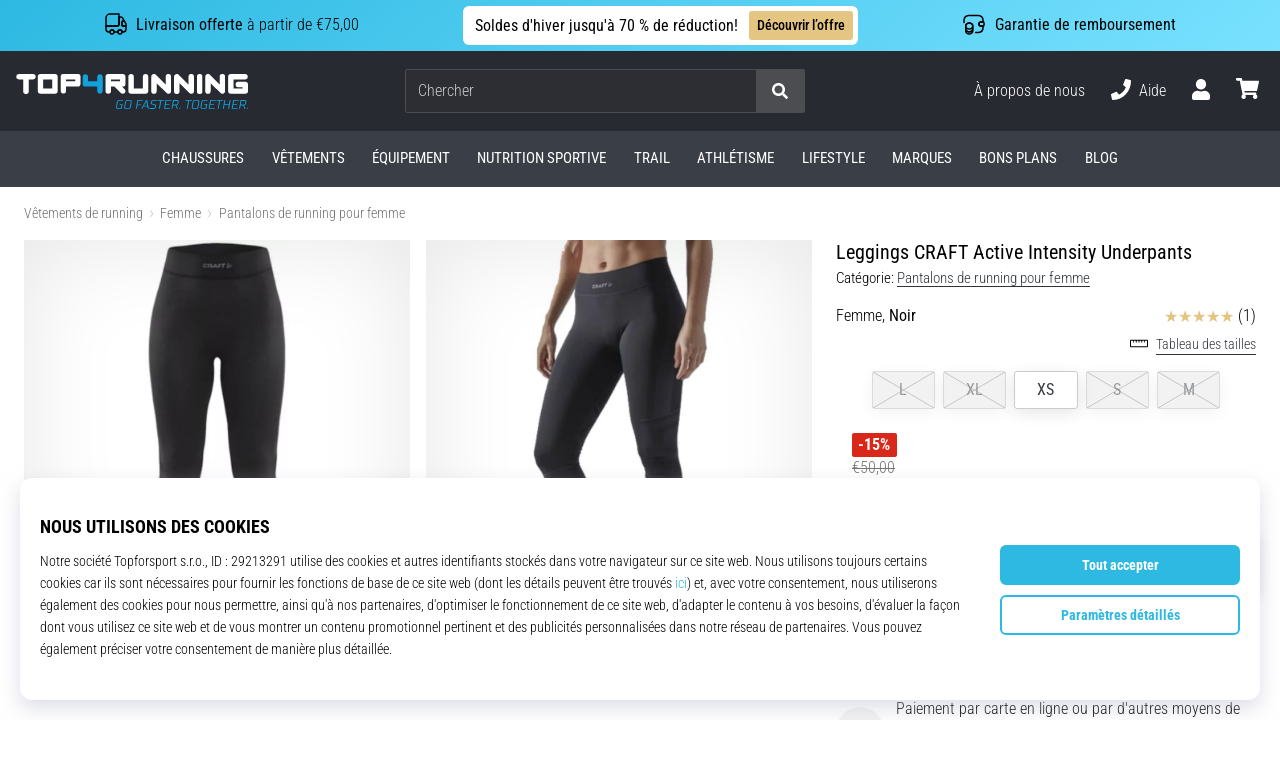

--- FILE ---
content_type: text/javascript
request_url: https://cdn.tailwindcss.com/3.4.5
body_size: 114638
content:
(()=>{var Jb=Object.create;var Oi=Object.defineProperty;var Xb=Object.getOwnPropertyDescriptor;var Kb=Object.getOwnPropertyNames;var Zb=Object.getPrototypeOf,ew=Object.prototype.hasOwnProperty;var Gu=r=>Oi(r,"__esModule",{value:!0});var Hu=r=>{if(typeof require!="undefined")return require(r);throw new Error('Dynamic require of "'+r+'" is not supported')};var C=(r,e)=>()=>(r&&(e=r(r=0)),e);var x=(r,e)=>()=>(e||r((e={exports:{}}).exports,e),e.exports),_e=(r,e)=>{Gu(r);for(var t in e)Oi(r,t,{get:e[t],enumerable:!0})},tw=(r,e,t)=>{if(e&&typeof e=="object"||typeof e=="function")for(let i of Kb(e))!ew.call(r,i)&&i!=="default"&&Oi(r,i,{get:()=>e[i],enumerable:!(t=Xb(e,i))||t.enumerable});return r},J=r=>tw(Gu(Oi(r!=null?Jb(Zb(r)):{},"default",r&&r.__esModule&&"default"in r?{get:()=>r.default,enumerable:!0}:{value:r,enumerable:!0})),r);var h,l=C(()=>{h={platform:"",env:{},versions:{node:"14.17.6"}}});var rw,ie,Ue=C(()=>{l();rw=0,ie={readFileSync:r=>self[r]||"",statSync:()=>({mtimeMs:rw++}),promises:{readFile:r=>Promise.resolve(self[r]||"")}}});var xs=x((z4,Qu)=>{l();"use strict";var Yu=class{constructor(e={}){if(!(e.maxSize&&e.maxSize>0))throw new TypeError("`maxSize` must be a number greater than 0");if(typeof e.maxAge=="number"&&e.maxAge===0)throw new TypeError("`maxAge` must be a number greater than 0");this.maxSize=e.maxSize,this.maxAge=e.maxAge||1/0,this.onEviction=e.onEviction,this.cache=new Map,this.oldCache=new Map,this._size=0}_emitEvictions(e){if(typeof this.onEviction=="function")for(let[t,i]of e)this.onEviction(t,i.value)}_deleteIfExpired(e,t){return typeof t.expiry=="number"&&t.expiry<=Date.now()?(typeof this.onEviction=="function"&&this.onEviction(e,t.value),this.delete(e)):!1}_getOrDeleteIfExpired(e,t){if(this._deleteIfExpired(e,t)===!1)return t.value}_getItemValue(e,t){return t.expiry?this._getOrDeleteIfExpired(e,t):t.value}_peek(e,t){let i=t.get(e);return this._getItemValue(e,i)}_set(e,t){this.cache.set(e,t),this._size++,this._size>=this.maxSize&&(this._size=0,this._emitEvictions(this.oldCache),this.oldCache=this.cache,this.cache=new Map)}_moveToRecent(e,t){this.oldCache.delete(e),this._set(e,t)}*_entriesAscending(){for(let e of this.oldCache){let[t,i]=e;this.cache.has(t)||this._deleteIfExpired(t,i)===!1&&(yield e)}for(let e of this.cache){let[t,i]=e;this._deleteIfExpired(t,i)===!1&&(yield e)}}get(e){if(this.cache.has(e)){let t=this.cache.get(e);return this._getItemValue(e,t)}if(this.oldCache.has(e)){let t=this.oldCache.get(e);if(this._deleteIfExpired(e,t)===!1)return this._moveToRecent(e,t),t.value}}set(e,t,{maxAge:i=this.maxAge===1/0?void 0:Date.now()+this.maxAge}={}){this.cache.has(e)?this.cache.set(e,{value:t,maxAge:i}):this._set(e,{value:t,expiry:i})}has(e){return this.cache.has(e)?!this._deleteIfExpired(e,this.cache.get(e)):this.oldCache.has(e)?!this._deleteIfExpired(e,this.oldCache.get(e)):!1}peek(e){if(this.cache.has(e))return this._peek(e,this.cache);if(this.oldCache.has(e))return this._peek(e,this.oldCache)}delete(e){let t=this.cache.delete(e);return t&&this._size--,this.oldCache.delete(e)||t}clear(){this.cache.clear(),this.oldCache.clear(),this._size=0}resize(e){if(!(e&&e>0))throw new TypeError("`maxSize` must be a number greater than 0");let t=[...this._entriesAscending()],i=t.length-e;i<0?(this.cache=new Map(t),this.oldCache=new Map,this._size=t.length):(i>0&&this._emitEvictions(t.slice(0,i)),this.oldCache=new Map(t.slice(i)),this.cache=new Map,this._size=0),this.maxSize=e}*keys(){for(let[e]of this)yield e}*values(){for(let[,e]of this)yield e}*[Symbol.iterator](){for(let e of this.cache){let[t,i]=e;this._deleteIfExpired(t,i)===!1&&(yield[t,i.value])}for(let e of this.oldCache){let[t,i]=e;this.cache.has(t)||this._deleteIfExpired(t,i)===!1&&(yield[t,i.value])}}*entriesDescending(){let e=[...this.cache];for(let t=e.length-1;t>=0;--t){let i=e[t],[n,s]=i;this._deleteIfExpired(n,s)===!1&&(yield[n,s.value])}e=[...this.oldCache];for(let t=e.length-1;t>=0;--t){let i=e[t],[n,s]=i;this.cache.has(n)||this._deleteIfExpired(n,s)===!1&&(yield[n,s.value])}}*entriesAscending(){for(let[e,t]of this._entriesAscending())yield[e,t.value]}get size(){if(!this._size)return this.oldCache.size;let e=0;for(let t of this.oldCache.keys())this.cache.has(t)||e++;return Math.min(this._size+e,this.maxSize)}};Qu.exports=Yu});var Ju,Xu=C(()=>{l();Ju=r=>r&&r._hash});function Ei(r){return Ju(r,{ignoreUnknown:!0})}var Ku=C(()=>{l();Xu()});function et(r){if(r=`${r}`,r==="0")return"0";if(/^[+-]?(\d+|\d*\.\d+)(e[+-]?\d+)?(%|\w+)?$/.test(r))return r.replace(/^[+-]?/,t=>t==="-"?"":"-");let e=["var","calc","min","max","clamp"];for(let t of e)if(r.includes(`${t}(`))return`calc(${r} * -1)`}var _i=C(()=>{l()});var Zu,ef=C(()=>{l();Zu=["preflight","container","accessibility","pointerEvents","visibility","position","inset","isolation","zIndex","order","gridColumn","gridColumnStart","gridColumnEnd","gridRow","gridRowStart","gridRowEnd","float","clear","margin","boxSizing","lineClamp","display","aspectRatio","size","height","maxHeight","minHeight","width","minWidth","maxWidth","flex","flexShrink","flexGrow","flexBasis","tableLayout","captionSide","borderCollapse","borderSpacing","transformOrigin","translate","rotate","skew","scale","transform","animation","cursor","touchAction","userSelect","resize","scrollSnapType","scrollSnapAlign","scrollSnapStop","scrollMargin","scrollPadding","listStylePosition","listStyleType","listStyleImage","appearance","columns","breakBefore","breakInside","breakAfter","gridAutoColumns","gridAutoFlow","gridAutoRows","gridTemplateColumns","gridTemplateRows","flexDirection","flexWrap","placeContent","placeItems","alignContent","alignItems","justifyContent","justifyItems","gap","space","divideWidth","divideStyle","divideColor","divideOpacity","placeSelf","alignSelf","justifySelf","overflow","overscrollBehavior","scrollBehavior","textOverflow","hyphens","whitespace","textWrap","wordBreak","borderRadius","borderWidth","borderStyle","borderColor","borderOpacity","backgroundColor","backgroundOpacity","backgroundImage","gradientColorStops","boxDecorationBreak","backgroundSize","backgroundAttachment","backgroundClip","backgroundPosition","backgroundRepeat","backgroundOrigin","fill","stroke","strokeWidth","objectFit","objectPosition","padding","textAlign","textIndent","verticalAlign","fontFamily","fontSize","fontWeight","textTransform","fontStyle","fontVariantNumeric","lineHeight","letterSpacing","textColor","textOpacity","textDecoration","textDecorationColor","textDecorationStyle","textDecorationThickness","textUnderlineOffset","fontSmoothing","placeholderColor","placeholderOpacity","caretColor","accentColor","opacity","backgroundBlendMode","mixBlendMode","boxShadow","boxShadowColor","outlineStyle","outlineWidth","outlineOffset","outlineColor","ringWidth","ringColor","ringOpacity","ringOffsetWidth","ringOffsetColor","blur","brightness","contrast","dropShadow","grayscale","hueRotate","invert","saturate","sepia","filter","backdropBlur","backdropBrightness","backdropContrast","backdropGrayscale","backdropHueRotate","backdropInvert","backdropOpacity","backdropSaturate","backdropSepia","backdropFilter","transitionProperty","transitionDelay","transitionDuration","transitionTimingFunction","willChange","contain","content","forcedColorAdjust"]});function tf(r,e){return r===void 0?e:Array.isArray(r)?r:[...new Set(e.filter(i=>r!==!1&&r[i]!==!1).concat(Object.keys(r).filter(i=>r[i]!==!1)))]}var rf=C(()=>{l()});var nf={};_e(nf,{default:()=>K});var K,Dt=C(()=>{l();K=new Proxy({},{get:()=>String})});function vs(r,e,t){typeof h!="undefined"&&h.env.JEST_WORKER_ID||t&&sf.has(t)||(t&&sf.add(t),console.warn(""),e.forEach(i=>console.warn(r,"-",i)))}function ks(r){return K.dim(r)}var sf,B,Te=C(()=>{l();Dt();sf=new Set;B={info(r,e){vs(K.bold(K.cyan("info")),...Array.isArray(r)?[r]:[e,r])},warn(r,e){["content-problems"].includes(r)||vs(K.bold(K.yellow("warn")),...Array.isArray(r)?[r]:[e,r])},risk(r,e){vs(K.bold(K.magenta("risk")),...Array.isArray(r)?[r]:[e,r])}}});function gr({version:r,from:e,to:t}){B.warn(`${e}-color-renamed`,[`As of Tailwind CSS ${r}, \`${e}\` has been renamed to \`${t}\`.`,"Update your configuration file to silence this warning."])}var af,of=C(()=>{l();Te();af={inherit:"inherit",current:"currentColor",transparent:"transparent",black:"#000",white:"#fff",slate:{50:"#f8fafc",100:"#f1f5f9",200:"#e2e8f0",300:"#cbd5e1",400:"#94a3b8",500:"#64748b",600:"#475569",700:"#334155",800:"#1e293b",900:"#0f172a",950:"#020617"},gray:{50:"#f9fafb",100:"#f3f4f6",200:"#e5e7eb",300:"#d1d5db",400:"#9ca3af",500:"#6b7280",600:"#4b5563",700:"#374151",800:"#1f2937",900:"#111827",950:"#030712"},zinc:{50:"#fafafa",100:"#f4f4f5",200:"#e4e4e7",300:"#d4d4d8",400:"#a1a1aa",500:"#71717a",600:"#52525b",700:"#3f3f46",800:"#27272a",900:"#18181b",950:"#09090b"},neutral:{50:"#fafafa",100:"#f5f5f5",200:"#e5e5e5",300:"#d4d4d4",400:"#a3a3a3",500:"#737373",600:"#525252",700:"#404040",800:"#262626",900:"#171717",950:"#0a0a0a"},stone:{50:"#fafaf9",100:"#f5f5f4",200:"#e7e5e4",300:"#d6d3d1",400:"#a8a29e",500:"#78716c",600:"#57534e",700:"#44403c",800:"#292524",900:"#1c1917",950:"#0c0a09"},red:{50:"#fef2f2",100:"#fee2e2",200:"#fecaca",300:"#fca5a5",400:"#f87171",500:"#ef4444",600:"#dc2626",700:"#b91c1c",800:"#991b1b",900:"#7f1d1d",950:"#450a0a"},orange:{50:"#fff7ed",100:"#ffedd5",200:"#fed7aa",300:"#fdba74",400:"#fb923c",500:"#f97316",600:"#ea580c",700:"#c2410c",800:"#9a3412",900:"#7c2d12",950:"#431407"},amber:{50:"#fffbeb",100:"#fef3c7",200:"#fde68a",300:"#fcd34d",400:"#fbbf24",500:"#f59e0b",600:"#d97706",700:"#b45309",800:"#92400e",900:"#78350f",950:"#451a03"},yellow:{50:"#fefce8",100:"#fef9c3",200:"#fef08a",300:"#fde047",400:"#facc15",500:"#eab308",600:"#ca8a04",700:"#a16207",800:"#854d0e",900:"#713f12",950:"#422006"},lime:{50:"#f7fee7",100:"#ecfccb",200:"#d9f99d",300:"#bef264",400:"#a3e635",500:"#84cc16",600:"#65a30d",700:"#4d7c0f",800:"#3f6212",900:"#365314",950:"#1a2e05"},green:{50:"#f0fdf4",100:"#dcfce7",200:"#bbf7d0",300:"#86efac",400:"#4ade80",500:"#22c55e",600:"#16a34a",700:"#15803d",800:"#166534",900:"#14532d",950:"#052e16"},emerald:{50:"#ecfdf5",100:"#d1fae5",200:"#a7f3d0",300:"#6ee7b7",400:"#34d399",500:"#10b981",600:"#059669",700:"#047857",800:"#065f46",900:"#064e3b",950:"#022c22"},teal:{50:"#f0fdfa",100:"#ccfbf1",200:"#99f6e4",300:"#5eead4",400:"#2dd4bf",500:"#14b8a6",600:"#0d9488",700:"#0f766e",800:"#115e59",900:"#134e4a",950:"#042f2e"},cyan:{50:"#ecfeff",100:"#cffafe",200:"#a5f3fc",300:"#67e8f9",400:"#22d3ee",500:"#06b6d4",600:"#0891b2",700:"#0e7490",800:"#155e75",900:"#164e63",950:"#083344"},sky:{50:"#f0f9ff",100:"#e0f2fe",200:"#bae6fd",300:"#7dd3fc",400:"#38bdf8",500:"#0ea5e9",600:"#0284c7",700:"#0369a1",800:"#075985",900:"#0c4a6e",950:"#082f49"},blue:{50:"#eff6ff",100:"#dbeafe",200:"#bfdbfe",300:"#93c5fd",400:"#60a5fa",500:"#3b82f6",600:"#2563eb",700:"#1d4ed8",800:"#1e40af",900:"#1e3a8a",950:"#172554"},indigo:{50:"#eef2ff",100:"#e0e7ff",200:"#c7d2fe",300:"#a5b4fc",400:"#818cf8",500:"#6366f1",600:"#4f46e5",700:"#4338ca",800:"#3730a3",900:"#312e81",950:"#1e1b4b"},violet:{50:"#f5f3ff",100:"#ede9fe",200:"#ddd6fe",300:"#c4b5fd",400:"#a78bfa",500:"#8b5cf6",600:"#7c3aed",700:"#6d28d9",800:"#5b21b6",900:"#4c1d95",950:"#2e1065"},purple:{50:"#faf5ff",100:"#f3e8ff",200:"#e9d5ff",300:"#d8b4fe",400:"#c084fc",500:"#a855f7",600:"#9333ea",700:"#7e22ce",800:"#6b21a8",900:"#581c87",950:"#3b0764"},fuchsia:{50:"#fdf4ff",100:"#fae8ff",200:"#f5d0fe",300:"#f0abfc",400:"#e879f9",500:"#d946ef",600:"#c026d3",700:"#a21caf",800:"#86198f",900:"#701a75",950:"#4a044e"},pink:{50:"#fdf2f8",100:"#fce7f3",200:"#fbcfe8",300:"#f9a8d4",400:"#f472b6",500:"#ec4899",600:"#db2777",700:"#be185d",800:"#9d174d",900:"#831843",950:"#500724"},rose:{50:"#fff1f2",100:"#ffe4e6",200:"#fecdd3",300:"#fda4af",400:"#fb7185",500:"#f43f5e",600:"#e11d48",700:"#be123c",800:"#9f1239",900:"#881337",950:"#4c0519"},get lightBlue(){return gr({version:"v2.2",from:"lightBlue",to:"sky"}),this.sky},get warmGray(){return gr({version:"v3.0",from:"warmGray",to:"stone"}),this.stone},get trueGray(){return gr({version:"v3.0",from:"trueGray",to:"neutral"}),this.neutral},get coolGray(){return gr({version:"v3.0",from:"coolGray",to:"gray"}),this.gray},get blueGray(){return gr({version:"v3.0",from:"blueGray",to:"slate"}),this.slate}}});function Ss(r,...e){for(let t of e){for(let i in t)r?.hasOwnProperty?.(i)||(r[i]=t[i]);for(let i of Object.getOwnPropertySymbols(t))r?.hasOwnProperty?.(i)||(r[i]=t[i])}return r}var lf=C(()=>{l()});function tt(r){if(Array.isArray(r))return r;let e=r.split("[").length-1,t=r.split("]").length-1;if(e!==t)throw new Error(`Path is invalid. Has unbalanced brackets: ${r}`);return r.split(/\.(?![^\[]*\])|[\[\]]/g).filter(Boolean)}var Ti=C(()=>{l()});function ee(r,e){return Pi.future.includes(e)?r.future==="all"||(r?.future?.[e]??uf[e]??!1):Pi.experimental.includes(e)?r.experimental==="all"||(r?.experimental?.[e]??uf[e]??!1):!1}function ff(r){return r.experimental==="all"?Pi.experimental:Object.keys(r?.experimental??{}).filter(e=>Pi.experimental.includes(e)&&r.experimental[e])}function cf(r){if(h.env.JEST_WORKER_ID===void 0&&ff(r).length>0){let e=ff(r).map(t=>K.yellow(t)).join(", ");B.warn("experimental-flags-enabled",[`You have enabled experimental features: ${e}`,"Experimental features in Tailwind CSS are not covered by semver, may introduce breaking changes, and can change at any time."])}}var uf,Pi,We=C(()=>{l();Dt();Te();uf={optimizeUniversalDefaults:!1,generalizedModifiers:!0,disableColorOpacityUtilitiesByDefault:!1,relativeContentPathsByDefault:!1},Pi={future:["hoverOnlyWhenSupported","respectDefaultRingColorOpacity","disableColorOpacityUtilitiesByDefault","relativeContentPathsByDefault"],experimental:["optimizeUniversalDefaults","generalizedModifiers"]}});function pf(r){(()=>{if(r.purge||!r.content||!Array.isArray(r.content)&&!(typeof r.content=="object"&&r.content!==null))return!1;if(Array.isArray(r.content))return r.content.every(t=>typeof t=="string"?!0:!(typeof t?.raw!="string"||t?.extension&&typeof t?.extension!="string"));if(typeof r.content=="object"&&r.content!==null){if(Object.keys(r.content).some(t=>!["files","relative","extract","transform"].includes(t)))return!1;if(Array.isArray(r.content.files)){if(!r.content.files.every(t=>typeof t=="string"?!0:!(typeof t?.raw!="string"||t?.extension&&typeof t?.extension!="string")))return!1;if(typeof r.content.extract=="object"){for(let t of Object.values(r.content.extract))if(typeof t!="function")return!1}else if(!(r.content.extract===void 0||typeof r.content.extract=="function"))return!1;if(typeof r.content.transform=="object"){for(let t of Object.values(r.content.transform))if(typeof t!="function")return!1}else if(!(r.content.transform===void 0||typeof r.content.transform=="function"))return!1;if(typeof r.content.relative!="boolean"&&typeof r.content.relative!="undefined")return!1}return!0}return!1})()||B.warn("purge-deprecation",["The `purge`/`content` options have changed in Tailwind CSS v3.0.","Update your configuration file to eliminate this warning.","https://tailwindcss.com/docs/upgrade-guide#configure-content-sources"]),r.safelist=(()=>{let{content:t,purge:i,safelist:n}=r;return Array.isArray(n)?n:Array.isArray(t?.safelist)?t.safelist:Array.isArray(i?.safelist)?i.safelist:Array.isArray(i?.options?.safelist)?i.options.safelist:[]})(),r.blocklist=(()=>{let{blocklist:t}=r;if(Array.isArray(t)){if(t.every(i=>typeof i=="string"))return t;B.warn("blocklist-invalid",["The `blocklist` option must be an array of strings.","https://tailwindcss.com/docs/content-configuration#discarding-classes"])}return[]})(),typeof r.prefix=="function"?(B.warn("prefix-function",["As of Tailwind CSS v3.0, `prefix` cannot be a function.","Update `prefix` in your configuration to be a string to eliminate this warning.","https://tailwindcss.com/docs/upgrade-guide#prefix-cannot-be-a-function"]),r.prefix=""):r.prefix=r.prefix??"",r.content={relative:(()=>{let{content:t}=r;return t?.relative?t.relative:ee(r,"relativeContentPathsByDefault")})(),files:(()=>{let{content:t,purge:i}=r;return Array.isArray(i)?i:Array.isArray(i?.content)?i.content:Array.isArray(t)?t:Array.isArray(t?.content)?t.content:Array.isArray(t?.files)?t.files:[]})(),extract:(()=>{let t=(()=>r.purge?.extract?r.purge.extract:r.content?.extract?r.content.extract:r.purge?.extract?.DEFAULT?r.purge.extract.DEFAULT:r.content?.extract?.DEFAULT?r.content.extract.DEFAULT:r.purge?.options?.extractors?r.purge.options.extractors:r.content?.options?.extractors?r.content.options.extractors:{})(),i={},n=(()=>{if(r.purge?.options?.defaultExtractor)return r.purge.options.defaultExtractor;if(r.content?.options?.defaultExtractor)return r.content.options.defaultExtractor})();if(n!==void 0&&(i.DEFAULT=n),typeof t=="function")i.DEFAULT=t;else if(Array.isArray(t))for(let{extensions:s,extractor:a}of t??[])for(let o of s)i[o]=a;else typeof t=="object"&&t!==null&&Object.assign(i,t);return i})(),transform:(()=>{let t=(()=>r.purge?.transform?r.purge.transform:r.content?.transform?r.content.transform:r.purge?.transform?.DEFAULT?r.purge.transform.DEFAULT:r.content?.transform?.DEFAULT?r.content.transform.DEFAULT:{})(),i={};return typeof t=="function"?i.DEFAULT=t:typeof t=="object"&&t!==null&&Object.assign(i,t),i})()};for(let t of r.content.files)if(typeof t=="string"&&/{([^,]*?)}/g.test(t)){B.warn("invalid-glob-braces",[`The glob pattern ${ks(t)} in your Tailwind CSS configuration is invalid.`,`Update it to ${ks(t.replace(/{([^,]*?)}/g,"$1"))} to silence this warning.`]);break}return r}var df=C(()=>{l();We();Te()});function ae(r){if(Object.prototype.toString.call(r)!=="[object Object]")return!1;let e=Object.getPrototypeOf(r);return e===null||Object.getPrototypeOf(e)===null}var It=C(()=>{l()});function Di(r){return Array.isArray(r)?r.map(e=>Di(e)):typeof r=="object"&&r!==null?Object.fromEntries(Object.entries(r).map(([e,t])=>[e,Di(t)])):r}var hf=C(()=>{l()});function St(r){return r.replace(/\\,/g,"\\2c ")}var Ii=C(()=>{l()});var Cs,mf=C(()=>{l();Cs={aliceblue:[240,248,255],antiquewhite:[250,235,215],aqua:[0,255,255],aquamarine:[127,255,212],azure:[240,255,255],beige:[245,245,220],bisque:[255,228,196],black:[0,0,0],blanchedalmond:[255,235,205],blue:[0,0,255],blueviolet:[138,43,226],brown:[165,42,42],burlywood:[222,184,135],cadetblue:[95,158,160],chartreuse:[127,255,0],chocolate:[210,105,30],coral:[255,127,80],cornflowerblue:[100,149,237],cornsilk:[255,248,220],crimson:[220,20,60],cyan:[0,255,255],darkblue:[0,0,139],darkcyan:[0,139,139],darkgoldenrod:[184,134,11],darkgray:[169,169,169],darkgreen:[0,100,0],darkgrey:[169,169,169],darkkhaki:[189,183,107],darkmagenta:[139,0,139],darkolivegreen:[85,107,47],darkorange:[255,140,0],darkorchid:[153,50,204],darkred:[139,0,0],darksalmon:[233,150,122],darkseagreen:[143,188,143],darkslateblue:[72,61,139],darkslategray:[47,79,79],darkslategrey:[47,79,79],darkturquoise:[0,206,209],darkviolet:[148,0,211],deeppink:[255,20,147],deepskyblue:[0,191,255],dimgray:[105,105,105],dimgrey:[105,105,105],dodgerblue:[30,144,255],firebrick:[178,34,34],floralwhite:[255,250,240],forestgreen:[34,139,34],fuchsia:[255,0,255],gainsboro:[220,220,220],ghostwhite:[248,248,255],gold:[255,215,0],goldenrod:[218,165,32],gray:[128,128,128],green:[0,128,0],greenyellow:[173,255,47],grey:[128,128,128],honeydew:[240,255,240],hotpink:[255,105,180],indianred:[205,92,92],indigo:[75,0,130],ivory:[255,255,240],khaki:[240,230,140],lavender:[230,230,250],lavenderblush:[255,240,245],lawngreen:[124,252,0],lemonchiffon:[255,250,205],lightblue:[173,216,230],lightcoral:[240,128,128],lightcyan:[224,255,255],lightgoldenrodyellow:[250,250,210],lightgray:[211,211,211],lightgreen:[144,238,144],lightgrey:[211,211,211],lightpink:[255,182,193],lightsalmon:[255,160,122],lightseagreen:[32,178,170],lightskyblue:[135,206,250],lightslategray:[119,136,153],lightslategrey:[119,136,153],lightsteelblue:[176,196,222],lightyellow:[255,255,224],lime:[0,255,0],limegreen:[50,205,50],linen:[250,240,230],magenta:[255,0,255],maroon:[128,0,0],mediumaquamarine:[102,205,170],mediumblue:[0,0,205],mediumorchid:[186,85,211],mediumpurple:[147,112,219],mediumseagreen:[60,179,113],mediumslateblue:[123,104,238],mediumspringgreen:[0,250,154],mediumturquoise:[72,209,204],mediumvioletred:[199,21,133],midnightblue:[25,25,112],mintcream:[245,255,250],mistyrose:[255,228,225],moccasin:[255,228,181],navajowhite:[255,222,173],navy:[0,0,128],oldlace:[253,245,230],olive:[128,128,0],olivedrab:[107,142,35],orange:[255,165,0],orangered:[255,69,0],orchid:[218,112,214],palegoldenrod:[238,232,170],palegreen:[152,251,152],paleturquoise:[175,238,238],palevioletred:[219,112,147],papayawhip:[255,239,213],peachpuff:[255,218,185],peru:[205,133,63],pink:[255,192,203],plum:[221,160,221],powderblue:[176,224,230],purple:[128,0,128],rebeccapurple:[102,51,153],red:[255,0,0],rosybrown:[188,143,143],royalblue:[65,105,225],saddlebrown:[139,69,19],salmon:[250,128,114],sandybrown:[244,164,96],seagreen:[46,139,87],seashell:[255,245,238],sienna:[160,82,45],silver:[192,192,192],skyblue:[135,206,235],slateblue:[106,90,205],slategray:[112,128,144],slategrey:[112,128,144],snow:[255,250,250],springgreen:[0,255,127],steelblue:[70,130,180],tan:[210,180,140],teal:[0,128,128],thistle:[216,191,216],tomato:[255,99,71],turquoise:[64,224,208],violet:[238,130,238],wheat:[245,222,179],white:[255,255,255],whitesmoke:[245,245,245],yellow:[255,255,0],yellowgreen:[154,205,50]}});function yr(r,{loose:e=!1}={}){if(typeof r!="string")return null;if(r=r.trim(),r==="transparent")return{mode:"rgb",color:["0","0","0"],alpha:"0"};if(r in Cs)return{mode:"rgb",color:Cs[r].map(s=>s.toString())};let t=r.replace(nw,(s,a,o,u,c)=>["#",a,a,o,o,u,u,c?c+c:""].join("")).match(iw);if(t!==null)return{mode:"rgb",color:[parseInt(t[1],16),parseInt(t[2],16),parseInt(t[3],16)].map(s=>s.toString()),alpha:t[4]?(parseInt(t[4],16)/255).toString():void 0};let i=r.match(sw)??r.match(aw);if(i===null)return null;let n=[i[2],i[3],i[4]].filter(Boolean).map(s=>s.toString());return n.length===2&&n[0].startsWith("var(")?{mode:i[1],color:[n[0]],alpha:n[1]}:!e&&n.length!==3||n.length<3&&!n.some(s=>/^var\(.*?\)$/.test(s))?null:{mode:i[1],color:n,alpha:i[5]?.toString?.()}}function As({mode:r,color:e,alpha:t}){let i=t!==void 0;return r==="rgba"||r==="hsla"?`${r}(${e.join(", ")}${i?`, ${t}`:""})`:`${r}(${e.join(" ")}${i?` / ${t}`:""})`}var iw,nw,rt,Ri,gf,it,sw,aw,Os=C(()=>{l();mf();iw=/^#([a-f\d]{2})([a-f\d]{2})([a-f\d]{2})([a-f\d]{2})?$/i,nw=/^#([a-f\d])([a-f\d])([a-f\d])([a-f\d])?$/i,rt=/(?:\d+|\d*\.\d+)%?/,Ri=/(?:\s*,\s*|\s+)/,gf=/\s*[,/]\s*/,it=/var\(--(?:[^ )]*?)(?:,(?:[^ )]*?|var\(--[^ )]*?\)))?\)/,sw=new RegExp(`^(rgba?)\\(\\s*(${rt.source}|${it.source})(?:${Ri.source}(${rt.source}|${it.source}))?(?:${Ri.source}(${rt.source}|${it.source}))?(?:${gf.source}(${rt.source}|${it.source}))?\\s*\\)$`),aw=new RegExp(`^(hsla?)\\(\\s*((?:${rt.source})(?:deg|rad|grad|turn)?|${it.source})(?:${Ri.source}(${rt.source}|${it.source}))?(?:${Ri.source}(${rt.source}|${it.source}))?(?:${gf.source}(${rt.source}|${it.source}))?\\s*\\)$`)});function qe(r,e,t){if(typeof r=="function")return r({opacityValue:e});let i=yr(r,{loose:!0});return i===null?t:As({...i,alpha:e})}function le({color:r,property:e,variable:t}){let i=[].concat(e);if(typeof r=="function")return{[t]:"1",...Object.fromEntries(i.map(s=>[s,r({opacityVariable:t,opacityValue:`var(${t})`})]))};let n=yr(r);return n===null?Object.fromEntries(i.map(s=>[s,r])):n.alpha!==void 0?Object.fromEntries(i.map(s=>[s,r])):{[t]:"1",...Object.fromEntries(i.map(s=>[s,As({...n,alpha:`var(${t})`})]))}}var br=C(()=>{l();Os()});function ne(r,e){let t=[],i=[],n=0,s=!1;for(let a=0;a<r.length;a++){let o=r[a];t.length===0&&o===e[0]&&!s&&(e.length===1||r.slice(a,a+e.length)===e)&&(i.push(r.slice(n,a)),n=a+e.length),s=s?!1:o==="\\",o==="("||o==="["||o==="{"?t.push(o):(o===")"&&t[t.length-1]==="("||o==="]"&&t[t.length-1]==="["||o==="}"&&t[t.length-1]==="{")&&t.pop()}return i.push(r.slice(n)),i}var Ct=C(()=>{l()});function qi(r){return ne(r,",").map(t=>{let i=t.trim(),n={raw:i},s=i.split(lw),a=new Set;for(let o of s)yf.lastIndex=0,!a.has("KEYWORD")&&ow.has(o)?(n.keyword=o,a.add("KEYWORD")):yf.test(o)?a.has("X")?a.has("Y")?a.has("BLUR")?a.has("SPREAD")||(n.spread=o,a.add("SPREAD")):(n.blur=o,a.add("BLUR")):(n.y=o,a.add("Y")):(n.x=o,a.add("X")):n.color?(n.unknown||(n.unknown=[]),n.unknown.push(o)):n.color=o;return n.valid=n.x!==void 0&&n.y!==void 0,n})}function bf(r){return r.map(e=>e.valid?[e.keyword,e.x,e.y,e.blur,e.spread,e.color].filter(Boolean).join(" "):e.raw).join(", ")}var ow,lw,yf,Es=C(()=>{l();Ct();ow=new Set(["inset","inherit","initial","revert","unset"]),lw=/\ +(?![^(]*\))/g,yf=/^-?(\d+|\.\d+)(.*?)$/g});function _s(r){return uw.some(e=>new RegExp(`^${e}\\(.*\\)`).test(r))}function L(r,e=null,t=!0){let i=e&&fw.has(e.property);return r.startsWith("--")&&!i?`var(${r})`:r.includes("url(")?r.split(/(url\(.*?\))/g).filter(Boolean).map(n=>/^url\(.*?\)$/.test(n)?n:L(n,e,!1)).join(""):(r=r.replace(/([^\\])_+/g,(n,s)=>s+" ".repeat(n.length-1)).replace(/^_/g," ").replace(/\\_/g,"_"),t&&(r=r.trim()),r=cw(r),r)}function cw(r){let e=["theme"],t=["min-content","max-content","fit-content","safe-area-inset-top","safe-area-inset-right","safe-area-inset-bottom","safe-area-inset-left","titlebar-area-x","titlebar-area-y","titlebar-area-width","titlebar-area-height","keyboard-inset-top","keyboard-inset-right","keyboard-inset-bottom","keyboard-inset-left","keyboard-inset-width","keyboard-inset-height","radial-gradient","linear-gradient","conic-gradient","repeating-radial-gradient","repeating-linear-gradient","repeating-conic-gradient"];return r.replace(/(calc|min|max|clamp)\(.+\)/g,i=>{let n="";function s(){let a=n.trimEnd();return a[a.length-1]}for(let a=0;a<i.length;a++){let o=function(f){return f.split("").every((p,d)=>i[a+d]===p)},u=function(f){let p=1/0;for(let g of f){let w=i.indexOf(g,a);w!==-1&&w<p&&(p=w)}let d=i.slice(a,p);return a+=d.length-1,d},c=i[a];if(o("var"))n+=u([")",","]);else if(t.some(f=>o(f))){let f=t.find(p=>o(p));n+=f,a+=f.length-1}else e.some(f=>o(f))?n+=u([")"]):o("[")?n+=u(["]"]):["+","-","*","/"].includes(c)&&!["(","+","-","*","/",","].includes(s())?n+=` ${c} `:n+=c}return n.replace(/\s+/g," ")})}function Ts(r){return r.startsWith("url(")}function Ps(r){return!isNaN(Number(r))||_s(r)}function wr(r){return r.endsWith("%")&&Ps(r.slice(0,-1))||_s(r)}function xr(r){return r==="0"||new RegExp(`^[+-]?[0-9]*.?[0-9]+(?:[eE][+-]?[0-9]+)?${dw}$`).test(r)||_s(r)}function wf(r){return hw.has(r)}function xf(r){let e=qi(L(r));for(let t of e)if(!t.valid)return!1;return!0}function vf(r){let e=0;return ne(r,"_").every(i=>(i=L(i),i.startsWith("var(")?!0:yr(i,{loose:!0})!==null?(e++,!0):!1))?e>0:!1}function kf(r){let e=0;return ne(r,",").every(i=>(i=L(i),i.startsWith("var(")?!0:Ts(i)||gw(i)||["element(","image(","cross-fade(","image-set("].some(n=>i.startsWith(n))?(e++,!0):!1))?e>0:!1}function gw(r){r=L(r);for(let e of mw)if(r.startsWith(`${e}(`))return!0;return!1}function Sf(r){let e=0;return ne(r,"_").every(i=>(i=L(i),i.startsWith("var(")?!0:yw.has(i)||xr(i)||wr(i)?(e++,!0):!1))?e>0:!1}function Cf(r){let e=0;return ne(r,",").every(i=>(i=L(i),i.startsWith("var(")?!0:i.includes(" ")&&!/(['"])([^"']+)\1/g.test(i)||/^\d/g.test(i)?!1:(e++,!0)))?e>0:!1}function Af(r){return bw.has(r)}function Of(r){return ww.has(r)}function Ef(r){return xw.has(r)}var uw,fw,pw,dw,hw,mw,yw,bw,ww,xw,vr=C(()=>{l();Os();Es();Ct();uw=["min","max","clamp","calc"];fw=new Set(["scroll-timeline-name","timeline-scope","view-timeline-name","font-palette","anchor-name","anchor-scope","position-anchor","position-try-options","scroll-timeline","animation-timeline","view-timeline","position-try"]);pw=["cm","mm","Q","in","pc","pt","px","em","ex","ch","rem","lh","rlh","vw","vh","vmin","vmax","vb","vi","svw","svh","lvw","lvh","dvw","dvh","cqw","cqh","cqi","cqb","cqmin","cqmax"],dw=`(?:${pw.join("|")})`;hw=new Set(["thin","medium","thick"]);mw=new Set(["conic-gradient","linear-gradient","radial-gradient","repeating-conic-gradient","repeating-linear-gradient","repeating-radial-gradient"]);yw=new Set(["center","top","right","bottom","left"]);bw=new Set(["serif","sans-serif","monospace","cursive","fantasy","system-ui","ui-serif","ui-sans-serif","ui-monospace","ui-rounded","math","emoji","fangsong"]);ww=new Set(["xx-small","x-small","small","medium","large","x-large","xx-large","xxx-large"]);xw=new Set(["larger","smaller"])});function _f(r){let e=["cover","contain"];return ne(r,",").every(t=>{let i=ne(t,"_").filter(Boolean);return i.length===1&&e.includes(i[0])?!0:i.length!==1&&i.length!==2?!1:i.every(n=>xr(n)||wr(n)||n==="auto")})}var Tf=C(()=>{l();vr();Ct()});function Pf(r,e){r.walkClasses(t=>{t.value=e(t.value),t.raws&&t.raws.value&&(t.raws.value=St(t.raws.value))})}function Df(r,e){if(!nt(r))return;let t=r.slice(1,-1);if(!!e(t))return L(t)}function vw(r,e={},t){let i=e[r];if(i!==void 0)return et(i);if(nt(r)){let n=Df(r,t);return n===void 0?void 0:et(n)}}function Fi(r,e={},{validate:t=()=>!0}={}){let i=e.values?.[r];return i!==void 0?i:e.supportsNegativeValues&&r.startsWith("-")?vw(r.slice(1),e.values,t):Df(r,t)}function nt(r){return r.startsWith("[")&&r.endsWith("]")}function If(r){let e=r.lastIndexOf("/"),t=r.lastIndexOf("[",e),i=r.indexOf("]",e);return r[e-1]==="]"||r[e+1]==="["||t!==-1&&i!==-1&&t<e&&e<i&&(e=r.lastIndexOf("/",t)),e===-1||e===r.length-1?[r,void 0]:nt(r)&&!r.includes("]/[")?[r,void 0]:[r.slice(0,e),r.slice(e+1)]}function Rt(r){if(typeof r=="string"&&r.includes("<alpha-value>")){let e=r;return({opacityValue:t=1})=>e.replace(/<alpha-value>/g,t)}return r}function Rf(r){return L(r.slice(1,-1))}function kw(r,e={},{tailwindConfig:t={}}={}){if(e.values?.[r]!==void 0)return Rt(e.values?.[r]);let[i,n]=If(r);if(n!==void 0){let s=e.values?.[i]??(nt(i)?i.slice(1,-1):void 0);return s===void 0?void 0:(s=Rt(s),nt(n)?qe(s,Rf(n)):t.theme?.opacity?.[n]===void 0?void 0:qe(s,t.theme.opacity[n]))}return Fi(r,e,{validate:vf})}function Sw(r,e={}){return e.values?.[r]}function ye(r){return(e,t)=>Fi(e,t,{validate:r})}function Cw(r,e){let t=r.indexOf(e);return t===-1?[void 0,r]:[r.slice(0,t),r.slice(t+1)]}function Is(r,e,t,i){if(t.values&&e in t.values)for(let{type:s}of r??[]){let a=Ds[s](e,t,{tailwindConfig:i});if(a!==void 0)return[a,s,null]}if(nt(e)){let s=e.slice(1,-1),[a,o]=Cw(s,":");if(!/^[\w-_]+$/g.test(a))o=s;else if(a!==void 0&&!qf.includes(a))return[];if(o.length>0&&qf.includes(a))return[Fi(`[${o}]`,t),a,null]}let n=Rs(r,e,t,i);for(let s of n)return s;return[]}function*Rs(r,e,t,i){let n=ee(i,"generalizedModifiers"),[s,a]=If(e);if(n&&t.modifiers!=null&&(t.modifiers==="any"||typeof t.modifiers=="object"&&(a&&nt(a)||a in t.modifiers))||(s=e,a=void 0),a!==void 0&&s===""&&(s="DEFAULT"),a!==void 0&&typeof t.modifiers=="object"){let u=t.modifiers?.[a]??null;u!==null?a=u:nt(a)&&(a=Rf(a))}for(let{type:u}of r??[]){let c=Ds[u](s,t,{tailwindConfig:i});c!==void 0&&(yield[c,u,a??null])}}var Ds,qf,kr=C(()=>{l();Ii();br();vr();_i();Tf();We();Ds={any:Fi,color:kw,url:ye(Ts),image:ye(kf),length:ye(xr),percentage:ye(wr),position:ye(Sf),lookup:Sw,"generic-name":ye(Af),"family-name":ye(Cf),number:ye(Ps),"line-width":ye(wf),"absolute-size":ye(Of),"relative-size":ye(Ef),shadow:ye(xf),size:ye(_f)},qf=Object.keys(Ds)});function $(r){return typeof r=="function"?r({}):r}var qs=C(()=>{l()});function qt(r){return typeof r=="function"}function Sr(r,...e){let t=e.pop();for(let i of e)for(let n in i){let s=t(r[n],i[n]);s===void 0?ae(r[n])&&ae(i[n])?r[n]=Sr({},r[n],i[n],t):r[n]=i[n]:r[n]=s}return r}function Aw(r,...e){return qt(r)?r(...e):r}function Ow(r){return r.reduce((e,{extend:t})=>Sr(e,t,(i,n)=>i===void 0?[n]:Array.isArray(i)?[n,...i]:[n,i]),{})}function Ew(r){return{...r.reduce((e,t)=>Ss(e,t),{}),extend:Ow(r)}}function Ff(r,e){if(Array.isArray(r)&&ae(r[0]))return r.concat(e);if(Array.isArray(e)&&ae(e[0])&&ae(r))return[r,...e];if(Array.isArray(e))return e}function _w({extend:r,...e}){return Sr(e,r,(t,i)=>!qt(t)&&!i.some(qt)?Sr({},t,...i,Ff):(n,s)=>Sr({},...[t,...i].map(a=>Aw(a,n,s)),Ff))}function*Tw(r){let e=tt(r);if(e.length===0||(yield e,Array.isArray(r)))return;let t=/^(.*?)\s*\/\s*([^/]+)$/,i=r.match(t);if(i!==null){let[,n,s]=i,a=tt(n);a.alpha=s,yield a}}function Pw(r){let e=(t,i)=>{for(let n of Tw(t)){let s=0,a=r;for(;a!=null&&s<n.length;)a=a[n[s++]],a=qt(a)&&(n.alpha===void 0||s<=n.length-1)?a(e,Fs):a;if(a!==void 0){if(n.alpha!==void 0){let o=Rt(a);return qe(o,n.alpha,$(o))}return ae(a)?Di(a):a}}return i};return Object.assign(e,{theme:e,...Fs}),Object.keys(r).reduce((t,i)=>(t[i]=qt(r[i])?r[i](e,Fs):r[i],t),{})}function Mf(r){let e=[];return r.forEach(t=>{e=[...e,t];let i=t?.plugins??[];i.length!==0&&i.forEach(n=>{n.__isOptionsFunction&&(n=n()),e=[...e,...Mf([n?.config??{}])]})}),e}function Dw(r){return[...r].reduceRight((t,i)=>qt(i)?i({corePlugins:t}):tf(i,t),Zu)}function Iw(r){return[...r].reduceRight((t,i)=>[...t,...i],[])}function Ms(r){let e=[...Mf(r),{prefix:"",important:!1,separator:":"}];return pf(Ss({theme:Pw(_w(Ew(e.map(t=>t?.theme??{})))),corePlugins:Dw(e.map(t=>t.corePlugins)),plugins:Iw(r.map(t=>t?.plugins??[]))},...e))}var Fs,Bf=C(()=>{l();_i();ef();rf();of();lf();Ti();df();It();hf();kr();br();qs();Fs={colors:af,negative(r){return Object.keys(r).filter(e=>r[e]!=="0").reduce((e,t)=>{let i=et(r[t]);return i!==void 0&&(e[`-${t}`]=i),e},{})},breakpoints(r){return Object.keys(r).filter(e=>typeof r[e]=="string").reduce((e,t)=>({...e,[`screen-${t}`]:r[t]}),{})}}});var $f=x((UE,Lf)=>{l();Lf.exports={content:[],presets:[],darkMode:"media",theme:{accentColor:({theme:r})=>({...r("colors"),auto:"auto"}),animation:{none:"none",spin:"spin 1s linear infinite",ping:"ping 1s cubic-bezier(0, 0, 0.2, 1) infinite",pulse:"pulse 2s cubic-bezier(0.4, 0, 0.6, 1) infinite",bounce:"bounce 1s infinite"},aria:{busy:'busy="true"',checked:'checked="true"',disabled:'disabled="true"',expanded:'expanded="true"',hidden:'hidden="true"',pressed:'pressed="true"',readonly:'readonly="true"',required:'required="true"',selected:'selected="true"'},aspectRatio:{auto:"auto",square:"1 / 1",video:"16 / 9"},backdropBlur:({theme:r})=>r("blur"),backdropBrightness:({theme:r})=>r("brightness"),backdropContrast:({theme:r})=>r("contrast"),backdropGrayscale:({theme:r})=>r("grayscale"),backdropHueRotate:({theme:r})=>r("hueRotate"),backdropInvert:({theme:r})=>r("invert"),backdropOpacity:({theme:r})=>r("opacity"),backdropSaturate:({theme:r})=>r("saturate"),backdropSepia:({theme:r})=>r("sepia"),backgroundColor:({theme:r})=>r("colors"),backgroundImage:{none:"none","gradient-to-t":"linear-gradient(to top, var(--tw-gradient-stops))","gradient-to-tr":"linear-gradient(to top right, var(--tw-gradient-stops))","gradient-to-r":"linear-gradient(to right, var(--tw-gradient-stops))","gradient-to-br":"linear-gradient(to bottom right, var(--tw-gradient-stops))","gradient-to-b":"linear-gradient(to bottom, var(--tw-gradient-stops))","gradient-to-bl":"linear-gradient(to bottom left, var(--tw-gradient-stops))","gradient-to-l":"linear-gradient(to left, var(--tw-gradient-stops))","gradient-to-tl":"linear-gradient(to top left, var(--tw-gradient-stops))"},backgroundOpacity:({theme:r})=>r("opacity"),backgroundPosition:{bottom:"bottom",center:"center",left:"left","left-bottom":"left bottom","left-top":"left top",right:"right","right-bottom":"right bottom","right-top":"right top",top:"top"},backgroundSize:{auto:"auto",cover:"cover",contain:"contain"},blur:{0:"0",none:"",sm:"4px",DEFAULT:"8px",md:"12px",lg:"16px",xl:"24px","2xl":"40px","3xl":"64px"},borderColor:({theme:r})=>({...r("colors"),DEFAULT:r("colors.gray.200","currentColor")}),borderOpacity:({theme:r})=>r("opacity"),borderRadius:{none:"0px",sm:"0.125rem",DEFAULT:"0.25rem",md:"0.375rem",lg:"0.5rem",xl:"0.75rem","2xl":"1rem","3xl":"1.5rem",full:"9999px"},borderSpacing:({theme:r})=>({...r("spacing")}),borderWidth:{DEFAULT:"1px",0:"0px",2:"2px",4:"4px",8:"8px"},boxShadow:{sm:"0 1px 2px 0 rgb(0 0 0 / 0.05)",DEFAULT:"0 1px 3px 0 rgb(0 0 0 / 0.1), 0 1px 2px -1px rgb(0 0 0 / 0.1)",md:"0 4px 6px -1px rgb(0 0 0 / 0.1), 0 2px 4px -2px rgb(0 0 0 / 0.1)",lg:"0 10px 15px -3px rgb(0 0 0 / 0.1), 0 4px 6px -4px rgb(0 0 0 / 0.1)",xl:"0 20px 25px -5px rgb(0 0 0 / 0.1), 0 8px 10px -6px rgb(0 0 0 / 0.1)","2xl":"0 25px 50px -12px rgb(0 0 0 / 0.25)",inner:"inset 0 2px 4px 0 rgb(0 0 0 / 0.05)",none:"none"},boxShadowColor:({theme:r})=>r("colors"),brightness:{0:"0",50:".5",75:".75",90:".9",95:".95",100:"1",105:"1.05",110:"1.1",125:"1.25",150:"1.5",200:"2"},caretColor:({theme:r})=>r("colors"),colors:({colors:r})=>({inherit:r.inherit,current:r.current,transparent:r.transparent,black:r.black,white:r.white,slate:r.slate,gray:r.gray,zinc:r.zinc,neutral:r.neutral,stone:r.stone,red:r.red,orange:r.orange,amber:r.amber,yellow:r.yellow,lime:r.lime,green:r.green,emerald:r.emerald,teal:r.teal,cyan:r.cyan,sky:r.sky,blue:r.blue,indigo:r.indigo,violet:r.violet,purple:r.purple,fuchsia:r.fuchsia,pink:r.pink,rose:r.rose}),columns:{auto:"auto",1:"1",2:"2",3:"3",4:"4",5:"5",6:"6",7:"7",8:"8",9:"9",10:"10",11:"11",12:"12","3xs":"16rem","2xs":"18rem",xs:"20rem",sm:"24rem",md:"28rem",lg:"32rem",xl:"36rem","2xl":"42rem","3xl":"48rem","4xl":"56rem","5xl":"64rem","6xl":"72rem","7xl":"80rem"},container:{},content:{none:"none"},contrast:{0:"0",50:".5",75:".75",100:"1",125:"1.25",150:"1.5",200:"2"},cursor:{auto:"auto",default:"default",pointer:"pointer",wait:"wait",text:"text",move:"move",help:"help","not-allowed":"not-allowed",none:"none","context-menu":"context-menu",progress:"progress",cell:"cell",crosshair:"crosshair","vertical-text":"vertical-text",alias:"alias",copy:"copy","no-drop":"no-drop",grab:"grab",grabbing:"grabbing","all-scroll":"all-scroll","col-resize":"col-resize","row-resize":"row-resize","n-resize":"n-resize","e-resize":"e-resize","s-resize":"s-resize","w-resize":"w-resize","ne-resize":"ne-resize","nw-resize":"nw-resize","se-resize":"se-resize","sw-resize":"sw-resize","ew-resize":"ew-resize","ns-resize":"ns-resize","nesw-resize":"nesw-resize","nwse-resize":"nwse-resize","zoom-in":"zoom-in","zoom-out":"zoom-out"},divideColor:({theme:r})=>r("borderColor"),divideOpacity:({theme:r})=>r("borderOpacity"),divideWidth:({theme:r})=>r("borderWidth"),dropShadow:{sm:"0 1px 1px rgb(0 0 0 / 0.05)",DEFAULT:["0 1px 2px rgb(0 0 0 / 0.1)","0 1px 1px rgb(0 0 0 / 0.06)"],md:["0 4px 3px rgb(0 0 0 / 0.07)","0 2px 2px rgb(0 0 0 / 0.06)"],lg:["0 10px 8px rgb(0 0 0 / 0.04)","0 4px 3px rgb(0 0 0 / 0.1)"],xl:["0 20px 13px rgb(0 0 0 / 0.03)","0 8px 5px rgb(0 0 0 / 0.08)"],"2xl":"0 25px 25px rgb(0 0 0 / 0.15)",none:"0 0 #0000"},fill:({theme:r})=>({none:"none",...r("colors")}),flex:{1:"1 1 0%",auto:"1 1 auto",initial:"0 1 auto",none:"none"},flexBasis:({theme:r})=>({auto:"auto",...r("spacing"),"1/2":"50%","1/3":"33.333333%","2/3":"66.666667%","1/4":"25%","2/4":"50%","3/4":"75%","1/5":"20%","2/5":"40%","3/5":"60%","4/5":"80%","1/6":"16.666667%","2/6":"33.333333%","3/6":"50%","4/6":"66.666667%","5/6":"83.333333%","1/12":"8.333333%","2/12":"16.666667%","3/12":"25%","4/12":"33.333333%","5/12":"41.666667%","6/12":"50%","7/12":"58.333333%","8/12":"66.666667%","9/12":"75%","10/12":"83.333333%","11/12":"91.666667%",full:"100%"}),flexGrow:{0:"0",DEFAULT:"1"},flexShrink:{0:"0",DEFAULT:"1"},fontFamily:{sans:["ui-sans-serif","system-ui","sans-serif",'"Apple Color Emoji"','"Segoe UI Emoji"','"Segoe UI Symbol"','"Noto Color Emoji"'],serif:["ui-serif","Georgia","Cambria",'"Times New Roman"',"Times","serif"],mono:["ui-monospace","SFMono-Regular","Menlo","Monaco","Consolas",'"Liberation Mono"','"Courier New"',"monospace"]},fontSize:{xs:["0.75rem",{lineHeight:"1rem"}],sm:["0.875rem",{lineHeight:"1.25rem"}],base:["1rem",{lineHeight:"1.5rem"}],lg:["1.125rem",{lineHeight:"1.75rem"}],xl:["1.25rem",{lineHeight:"1.75rem"}],"2xl":["1.5rem",{lineHeight:"2rem"}],"3xl":["1.875rem",{lineHeight:"2.25rem"}],"4xl":["2.25rem",{lineHeight:"2.5rem"}],"5xl":["3rem",{lineHeight:"1"}],"6xl":["3.75rem",{lineHeight:"1"}],"7xl":["4.5rem",{lineHeight:"1"}],"8xl":["6rem",{lineHeight:"1"}],"9xl":["8rem",{lineHeight:"1"}]},fontWeight:{thin:"100",extralight:"200",light:"300",normal:"400",medium:"500",semibold:"600",bold:"700",extrabold:"800",black:"900"},gap:({theme:r})=>r("spacing"),gradientColorStops:({theme:r})=>r("colors"),gradientColorStopPositions:{"0%":"0%","5%":"5%","10%":"10%","15%":"15%","20%":"20%","25%":"25%","30%":"30%","35%":"35%","40%":"40%","45%":"45%","50%":"50%","55%":"55%","60%":"60%","65%":"65%","70%":"70%","75%":"75%","80%":"80%","85%":"85%","90%":"90%","95%":"95%","100%":"100%"},grayscale:{0:"0",DEFAULT:"100%"},gridAutoColumns:{auto:"auto",min:"min-content",max:"max-content",fr:"minmax(0, 1fr)"},gridAutoRows:{auto:"auto",min:"min-content",max:"max-content",fr:"minmax(0, 1fr)"},gridColumn:{auto:"auto","span-1":"span 1 / span 1","span-2":"span 2 / span 2","span-3":"span 3 / span 3","span-4":"span 4 / span 4","span-5":"span 5 / span 5","span-6":"span 6 / span 6","span-7":"span 7 / span 7","span-8":"span 8 / span 8","span-9":"span 9 / span 9","span-10":"span 10 / span 10","span-11":"span 11 / span 11","span-12":"span 12 / span 12","span-full":"1 / -1"},gridColumnEnd:{auto:"auto",1:"1",2:"2",3:"3",4:"4",5:"5",6:"6",7:"7",8:"8",9:"9",10:"10",11:"11",12:"12",13:"13"},gridColumnStart:{auto:"auto",1:"1",2:"2",3:"3",4:"4",5:"5",6:"6",7:"7",8:"8",9:"9",10:"10",11:"11",12:"12",13:"13"},gridRow:{auto:"auto","span-1":"span 1 / span 1","span-2":"span 2 / span 2","span-3":"span 3 / span 3","span-4":"span 4 / span 4","span-5":"span 5 / span 5","span-6":"span 6 / span 6","span-7":"span 7 / span 7","span-8":"span 8 / span 8","span-9":"span 9 / span 9","span-10":"span 10 / span 10","span-11":"span 11 / span 11","span-12":"span 12 / span 12","span-full":"1 / -1"},gridRowEnd:{auto:"auto",1:"1",2:"2",3:"3",4:"4",5:"5",6:"6",7:"7",8:"8",9:"9",10:"10",11:"11",12:"12",13:"13"},gridRowStart:{auto:"auto",1:"1",2:"2",3:"3",4:"4",5:"5",6:"6",7:"7",8:"8",9:"9",10:"10",11:"11",12:"12",13:"13"},gridTemplateColumns:{none:"none",subgrid:"subgrid",1:"repeat(1, minmax(0, 1fr))",2:"repeat(2, minmax(0, 1fr))",3:"repeat(3, minmax(0, 1fr))",4:"repeat(4, minmax(0, 1fr))",5:"repeat(5, minmax(0, 1fr))",6:"repeat(6, minmax(0, 1fr))",7:"repeat(7, minmax(0, 1fr))",8:"repeat(8, minmax(0, 1fr))",9:"repeat(9, minmax(0, 1fr))",10:"repeat(10, minmax(0, 1fr))",11:"repeat(11, minmax(0, 1fr))",12:"repeat(12, minmax(0, 1fr))"},gridTemplateRows:{none:"none",subgrid:"subgrid",1:"repeat(1, minmax(0, 1fr))",2:"repeat(2, minmax(0, 1fr))",3:"repeat(3, minmax(0, 1fr))",4:"repeat(4, minmax(0, 1fr))",5:"repeat(5, minmax(0, 1fr))",6:"repeat(6, minmax(0, 1fr))",7:"repeat(7, minmax(0, 1fr))",8:"repeat(8, minmax(0, 1fr))",9:"repeat(9, minmax(0, 1fr))",10:"repeat(10, minmax(0, 1fr))",11:"repeat(11, minmax(0, 1fr))",12:"repeat(12, minmax(0, 1fr))"},height:({theme:r})=>({auto:"auto",...r("spacing"),"1/2":"50%","1/3":"33.333333%","2/3":"66.666667%","1/4":"25%","2/4":"50%","3/4":"75%","1/5":"20%","2/5":"40%","3/5":"60%","4/5":"80%","1/6":"16.666667%","2/6":"33.333333%","3/6":"50%","4/6":"66.666667%","5/6":"83.333333%",full:"100%",screen:"100vh",svh:"100svh",lvh:"100lvh",dvh:"100dvh",min:"min-content",max:"max-content",fit:"fit-content"}),hueRotate:{0:"0deg",15:"15deg",30:"30deg",60:"60deg",90:"90deg",180:"180deg"},inset:({theme:r})=>({auto:"auto",...r("spacing"),"1/2":"50%","1/3":"33.333333%","2/3":"66.666667%","1/4":"25%","2/4":"50%","3/4":"75%",full:"100%"}),invert:{0:"0",DEFAULT:"100%"},keyframes:{spin:{to:{transform:"rotate(360deg)"}},ping:{"75%, 100%":{transform:"scale(2)",opacity:"0"}},pulse:{"50%":{opacity:".5"}},bounce:{"0%, 100%":{transform:"translateY(-25%)",animationTimingFunction:"cubic-bezier(0.8,0,1,1)"},"50%":{transform:"none",animationTimingFunction:"cubic-bezier(0,0,0.2,1)"}}},letterSpacing:{tighter:"-0.05em",tight:"-0.025em",normal:"0em",wide:"0.025em",wider:"0.05em",widest:"0.1em"},lineHeight:{none:"1",tight:"1.25",snug:"1.375",normal:"1.5",relaxed:"1.625",loose:"2",3:".75rem",4:"1rem",5:"1.25rem",6:"1.5rem",7:"1.75rem",8:"2rem",9:"2.25rem",10:"2.5rem"},listStyleType:{none:"none",disc:"disc",decimal:"decimal"},listStyleImage:{none:"none"},margin:({theme:r})=>({auto:"auto",...r("spacing")}),lineClamp:{1:"1",2:"2",3:"3",4:"4",5:"5",6:"6"},maxHeight:({theme:r})=>({...r("spacing"),none:"none",full:"100%",screen:"100vh",svh:"100svh",lvh:"100lvh",dvh:"100dvh",min:"min-content",max:"max-content",fit:"fit-content"}),maxWidth:({theme:r,breakpoints:e})=>({...r("spacing"),none:"none",xs:"20rem",sm:"24rem",md:"28rem",lg:"32rem",xl:"36rem","2xl":"42rem","3xl":"48rem","4xl":"56rem","5xl":"64rem","6xl":"72rem","7xl":"80rem",full:"100%",min:"min-content",max:"max-content",fit:"fit-content",prose:"65ch",...e(r("screens"))}),minHeight:({theme:r})=>({...r("spacing"),full:"100%",screen:"100vh",svh:"100svh",lvh:"100lvh",dvh:"100dvh",min:"min-content",max:"max-content",fit:"fit-content"}),minWidth:({theme:r})=>({...r("spacing"),full:"100%",min:"min-content",max:"max-content",fit:"fit-content"}),objectPosition:{bottom:"bottom",center:"center",left:"left","left-bottom":"left bottom","left-top":"left top",right:"right","right-bottom":"right bottom","right-top":"right top",top:"top"},opacity:{0:"0",5:"0.05",10:"0.1",15:"0.15",20:"0.2",25:"0.25",30:"0.3",35:"0.35",40:"0.4",45:"0.45",50:"0.5",55:"0.55",60:"0.6",65:"0.65",70:"0.7",75:"0.75",80:"0.8",85:"0.85",90:"0.9",95:"0.95",100:"1"},order:{first:"-9999",last:"9999",none:"0",1:"1",2:"2",3:"3",4:"4",5:"5",6:"6",7:"7",8:"8",9:"9",10:"10",11:"11",12:"12"},outlineColor:({theme:r})=>r("colors"),outlineOffset:{0:"0px",1:"1px",2:"2px",4:"4px",8:"8px"},outlineWidth:{0:"0px",1:"1px",2:"2px",4:"4px",8:"8px"},padding:({theme:r})=>r("spacing"),placeholderColor:({theme:r})=>r("colors"),placeholderOpacity:({theme:r})=>r("opacity"),ringColor:({theme:r})=>({DEFAULT:r("colors.blue.500","#3b82f6"),...r("colors")}),ringOffsetColor:({theme:r})=>r("colors"),ringOffsetWidth:{0:"0px",1:"1px",2:"2px",4:"4px",8:"8px"},ringOpacity:({theme:r})=>({DEFAULT:"0.5",...r("opacity")}),ringWidth:{DEFAULT:"3px",0:"0px",1:"1px",2:"2px",4:"4px",8:"8px"},rotate:{0:"0deg",1:"1deg",2:"2deg",3:"3deg",6:"6deg",12:"12deg",45:"45deg",90:"90deg",180:"180deg"},saturate:{0:"0",50:".5",100:"1",150:"1.5",200:"2"},scale:{0:"0",50:".5",75:".75",90:".9",95:".95",100:"1",105:"1.05",110:"1.1",125:"1.25",150:"1.5"},screens:{sm:"640px",md:"768px",lg:"1024px",xl:"1280px","2xl":"1536px"},scrollMargin:({theme:r})=>({...r("spacing")}),scrollPadding:({theme:r})=>r("spacing"),sepia:{0:"0",DEFAULT:"100%"},skew:{0:"0deg",1:"1deg",2:"2deg",3:"3deg",6:"6deg",12:"12deg"},space:({theme:r})=>({...r("spacing")}),spacing:{px:"1px",0:"0px",.5:"0.125rem",1:"0.25rem",1.5:"0.375rem",2:"0.5rem",2.5:"0.625rem",3:"0.75rem",3.5:"0.875rem",4:"1rem",5:"1.25rem",6:"1.5rem",7:"1.75rem",8:"2rem",9:"2.25rem",10:"2.5rem",11:"2.75rem",12:"3rem",14:"3.5rem",16:"4rem",20:"5rem",24:"6rem",28:"7rem",32:"8rem",36:"9rem",40:"10rem",44:"11rem",48:"12rem",52:"13rem",56:"14rem",60:"15rem",64:"16rem",72:"18rem",80:"20rem",96:"24rem"},stroke:({theme:r})=>({none:"none",...r("colors")}),strokeWidth:{0:"0",1:"1",2:"2"},supports:{},data:{},textColor:({theme:r})=>r("colors"),textDecorationColor:({theme:r})=>r("colors"),textDecorationThickness:{auto:"auto","from-font":"from-font",0:"0px",1:"1px",2:"2px",4:"4px",8:"8px"},textIndent:({theme:r})=>({...r("spacing")}),textOpacity:({theme:r})=>r("opacity"),textUnderlineOffset:{auto:"auto",0:"0px",1:"1px",2:"2px",4:"4px",8:"8px"},transformOrigin:{center:"center",top:"top","top-right":"top right",right:"right","bottom-right":"bottom right",bottom:"bottom","bottom-left":"bottom left",left:"left","top-left":"top left"},transitionDelay:{0:"0s",75:"75ms",100:"100ms",150:"150ms",200:"200ms",300:"300ms",500:"500ms",700:"700ms",1e3:"1000ms"},transitionDuration:{DEFAULT:"150ms",0:"0s",75:"75ms",100:"100ms",150:"150ms",200:"200ms",300:"300ms",500:"500ms",700:"700ms",1e3:"1000ms"},transitionProperty:{none:"none",all:"all",DEFAULT:"color, background-color, border-color, text-decoration-color, fill, stroke, opacity, box-shadow, transform, filter, backdrop-filter",colors:"color, background-color, border-color, text-decoration-color, fill, stroke",opacity:"opacity",shadow:"box-shadow",transform:"transform"},transitionTimingFunction:{DEFAULT:"cubic-bezier(0.4, 0, 0.2, 1)",linear:"linear",in:"cubic-bezier(0.4, 0, 1, 1)",out:"cubic-bezier(0, 0, 0.2, 1)","in-out":"cubic-bezier(0.4, 0, 0.2, 1)"},translate:({theme:r})=>({...r("spacing"),"1/2":"50%","1/3":"33.333333%","2/3":"66.666667%","1/4":"25%","2/4":"50%","3/4":"75%",full:"100%"}),size:({theme:r})=>({auto:"auto",...r("spacing"),"1/2":"50%","1/3":"33.333333%","2/3":"66.666667%","1/4":"25%","2/4":"50%","3/4":"75%","1/5":"20%","2/5":"40%","3/5":"60%","4/5":"80%","1/6":"16.666667%","2/6":"33.333333%","3/6":"50%","4/6":"66.666667%","5/6":"83.333333%","1/12":"8.333333%","2/12":"16.666667%","3/12":"25%","4/12":"33.333333%","5/12":"41.666667%","6/12":"50%","7/12":"58.333333%","8/12":"66.666667%","9/12":"75%","10/12":"83.333333%","11/12":"91.666667%",full:"100%",min:"min-content",max:"max-content",fit:"fit-content"}),width:({theme:r})=>({auto:"auto",...r("spacing"),"1/2":"50%","1/3":"33.333333%","2/3":"66.666667%","1/4":"25%","2/4":"50%","3/4":"75%","1/5":"20%","2/5":"40%","3/5":"60%","4/5":"80%","1/6":"16.666667%","2/6":"33.333333%","3/6":"50%","4/6":"66.666667%","5/6":"83.333333%","1/12":"8.333333%","2/12":"16.666667%","3/12":"25%","4/12":"33.333333%","5/12":"41.666667%","6/12":"50%","7/12":"58.333333%","8/12":"66.666667%","9/12":"75%","10/12":"83.333333%","11/12":"91.666667%",full:"100%",screen:"100vw",svw:"100svw",lvw:"100lvw",dvw:"100dvw",min:"min-content",max:"max-content",fit:"fit-content"}),willChange:{auto:"auto",scroll:"scroll-position",contents:"contents",transform:"transform"},zIndex:{auto:"auto",0:"0",10:"10",20:"20",30:"30",40:"40",50:"50"}},plugins:[]}});function Mi(r){let e=(r?.presets??[zf.default]).slice().reverse().flatMap(n=>Mi(n instanceof Function?n():n)),t={respectDefaultRingColorOpacity:{theme:{ringColor:({theme:n})=>({DEFAULT:"#3b82f67f",...n("colors")})}},disableColorOpacityUtilitiesByDefault:{corePlugins:{backgroundOpacity:!1,borderOpacity:!1,divideOpacity:!1,placeholderOpacity:!1,ringOpacity:!1,textOpacity:!1}}},i=Object.keys(t).filter(n=>ee(r,n)).map(n=>t[n]);return[r,...i,...e]}var zf,Nf=C(()=>{l();zf=J($f());We()});function Bi(...r){let[,...e]=Mi(r[0]);return Ms([...r,...e])}var jf=C(()=>{l();Bf();Nf()});var Vf={};_e(Vf,{default:()=>te});var te,At=C(()=>{l();te={resolve:r=>r,extname:r=>"."+r.split(".").pop()}});function Li(r){return typeof r=="object"&&r!==null}function qw(r){return Object.keys(r).length===0}function Uf(r){return typeof r=="string"||r instanceof String}function Bs(r){return Li(r)&&r.config===void 0&&!qw(r)?null:Li(r)&&r.config!==void 0&&Uf(r.config)?te.resolve(r.config):Li(r)&&r.config!==void 0&&Li(r.config)?null:Uf(r)?te.resolve(r):Fw()}function Fw(){for(let r of Rw)try{let e=te.resolve(r);return ie.accessSync(e),e}catch(e){}return null}var Rw,Wf=C(()=>{l();Ue();At();Rw=["./tailwind.config.js","./tailwind.config.cjs","./tailwind.config.mjs","./tailwind.config.ts","./tailwind.config.cts","./tailwind.config.mts"]});var Gf={};_e(Gf,{default:()=>Ls});var Ls,$s=C(()=>{l();Ls={parse:r=>({href:r})}});var zs=x(()=>{l()});var $i=x((t_,Qf)=>{l();"use strict";var Hf=(Dt(),nf),Yf=zs(),Ft=class extends Error{constructor(e,t,i,n,s,a){super(e);this.name="CssSyntaxError",this.reason=e,s&&(this.file=s),n&&(this.source=n),a&&(this.plugin=a),typeof t!="undefined"&&typeof i!="undefined"&&(typeof t=="number"?(this.line=t,this.column=i):(this.line=t.line,this.column=t.column,this.endLine=i.line,this.endColumn=i.column)),this.setMessage(),Error.captureStackTrace&&Error.captureStackTrace(this,Ft)}setMessage(){this.message=this.plugin?this.plugin+": ":"",this.message+=this.file?this.file:"<css input>",typeof this.line!="undefined"&&(this.message+=":"+this.line+":"+this.column),this.message+=": "+this.reason}showSourceCode(e){if(!this.source)return"";let t=this.source;e==null&&(e=Hf.isColorSupported);let i=f=>f,n=f=>f,s=f=>f;if(e){let{bold:f,gray:p,red:d}=Hf.createColors(!0);n=g=>f(d(g)),i=g=>p(g),Yf&&(s=g=>Yf(g))}let a=t.split(/\r?\n/),o=Math.max(this.line-3,0),u=Math.min(this.line+2,a.length),c=String(u).length;return a.slice(o,u).map((f,p)=>{let d=o+1+p,g=" "+(" "+d).slice(-c)+" | ";if(d===this.line){if(f.length>160){let v=20,y=Math.max(0,this.column-v),b=Math.max(this.column+v,this.endColumn+v),k=f.slice(y,b),S=i(g.replace(/\d/g," "))+f.slice(0,Math.min(this.column-1,v-1)).replace(/[^\t]/g," ");return n(">")+i(g)+s(k)+`
 `+S+n("^")}let w=i(g.replace(/\d/g," "))+f.slice(0,this.column-1).replace(/[^\t]/g," ");return n(">")+i(g)+s(f)+`
 `+w+n("^")}return" "+i(g)+s(f)}).join(`
`)}toString(){let e=this.showSourceCode();return e&&(e=`

`+e+`
`),this.name+": "+this.message+e}};Qf.exports=Ft;Ft.default=Ft});var Ns=x((r_,Xf)=>{l();"use strict";var Jf={after:`
`,beforeClose:`
`,beforeComment:`
`,beforeDecl:`
`,beforeOpen:" ",beforeRule:`
`,colon:": ",commentLeft:" ",commentRight:" ",emptyBody:"",indent:"    ",semicolon:!1};function Mw(r){return r[0].toUpperCase()+r.slice(1)}var zi=class{constructor(e){this.builder=e}atrule(e,t){let i="@"+e.name,n=e.params?this.rawValue(e,"params"):"";if(typeof e.raws.afterName!="undefined"?i+=e.raws.afterName:n&&(i+=" "),e.nodes)this.block(e,i+n);else{let s=(e.raws.between||"")+(t?";":"");this.builder(i+n+s,e)}}beforeAfter(e,t){let i;e.type==="decl"?i=this.raw(e,null,"beforeDecl"):e.type==="comment"?i=this.raw(e,null,"beforeComment"):t==="before"?i=this.raw(e,null,"beforeRule"):i=this.raw(e,null,"beforeClose");let n=e.parent,s=0;for(;n&&n.type!=="root";)s+=1,n=n.parent;if(i.includes(`
`)){let a=this.raw(e,null,"indent");if(a.length)for(let o=0;o<s;o++)i+=a}return i}block(e,t){let i=this.raw(e,"between","beforeOpen");this.builder(t+i+"{",e,"start");let n;e.nodes&&e.nodes.length?(this.body(e),n=this.raw(e,"after")):n=this.raw(e,"after","emptyBody"),n&&this.builder(n),this.builder("}",e,"end")}body(e){let t=e.nodes.length-1;for(;t>0&&e.nodes[t].type==="comment";)t-=1;let i=this.raw(e,"semicolon");for(let n=0;n<e.nodes.length;n++){let s=e.nodes[n],a=this.raw(s,"before");a&&this.builder(a),this.stringify(s,t!==n||i)}}comment(e){let t=this.raw(e,"left","commentLeft"),i=this.raw(e,"right","commentRight");this.builder("/*"+t+e.text+i+"*/",e)}decl(e,t){let i=this.raw(e,"between","colon"),n=e.prop+i+this.rawValue(e,"value");e.important&&(n+=e.raws.important||" !important"),t&&(n+=";"),this.builder(n,e)}document(e){this.body(e)}raw(e,t,i){let n;if(i||(i=t),t&&(n=e.raws[t],typeof n!="undefined"))return n;let s=e.parent;if(i==="before"&&(!s||s.type==="root"&&s.first===e||s&&s.type==="document"))return"";if(!s)return Jf[i];let a=e.root();if(a.rawCache||(a.rawCache={}),typeof a.rawCache[i]!="undefined")return a.rawCache[i];if(i==="before"||i==="after")return this.beforeAfter(e,i);{let o="raw"+Mw(i);this[o]?n=this[o](a,e):a.walk(u=>{if(n=u.raws[t],typeof n!="undefined")return!1})}return typeof n=="undefined"&&(n=Jf[i]),a.rawCache[i]=n,n}rawBeforeClose(e){let t;return e.walk(i=>{if(i.nodes&&i.nodes.length>0&&typeof i.raws.after!="undefined")return t=i.raws.after,t.includes(`
`)&&(t=t.replace(/[^\n]+$/,"")),!1}),t&&(t=t.replace(/\S/g,"")),t}rawBeforeComment(e,t){let i;return e.walkComments(n=>{if(typeof n.raws.before!="undefined")return i=n.raws.before,i.includes(`
`)&&(i=i.replace(/[^\n]+$/,"")),!1}),typeof i=="undefined"?i=this.raw(t,null,"beforeDecl"):i&&(i=i.replace(/\S/g,"")),i}rawBeforeDecl(e,t){let i;return e.walkDecls(n=>{if(typeof n.raws.before!="undefined")return i=n.raws.before,i.includes(`
`)&&(i=i.replace(/[^\n]+$/,"")),!1}),typeof i=="undefined"?i=this.raw(t,null,"beforeRule"):i&&(i=i.replace(/\S/g,"")),i}rawBeforeOpen(e){let t;return e.walk(i=>{if(i.type!=="decl"&&(t=i.raws.between,typeof t!="undefined"))return!1}),t}rawBeforeRule(e){let t;return e.walk(i=>{if(i.nodes&&(i.parent!==e||e.first!==i)&&typeof i.raws.before!="undefined")return t=i.raws.before,t.includes(`
`)&&(t=t.replace(/[^\n]+$/,"")),!1}),t&&(t=t.replace(/\S/g,"")),t}rawColon(e){let t;return e.walkDecls(i=>{if(typeof i.raws.between!="undefined")return t=i.raws.between.replace(/[^\s:]/g,""),!1}),t}rawEmptyBody(e){let t;return e.walk(i=>{if(i.nodes&&i.nodes.length===0&&(t=i.raws.after,typeof t!="undefined"))return!1}),t}rawIndent(e){if(e.raws.indent)return e.raws.indent;let t;return e.walk(i=>{let n=i.parent;if(n&&n!==e&&n.parent&&n.parent===e&&typeof i.raws.before!="undefined"){let s=i.raws.before.split(`
`);return t=s[s.length-1],t=t.replace(/\S/g,""),!1}}),t}rawSemicolon(e){let t;return e.walk(i=>{if(i.nodes&&i.nodes.length&&i.last.type==="decl"&&(t=i.raws.semicolon,typeof t!="undefined"))return!1}),t}rawValue(e,t){let i=e[t],n=e.raws[t];return n&&n.value===i?n.raw:i}root(e){this.body(e),e.raws.after&&this.builder(e.raws.after)}rule(e){this.block(e,this.rawValue(e,"selector")),e.raws.ownSemicolon&&this.builder(e.raws.ownSemicolon,e,"end")}stringify(e,t){if(!this[e.type])throw new Error("Unknown AST node type "+e.type+". Maybe you need to change PostCSS stringifier.");this[e.type](e,t)}};Xf.exports=zi;zi.default=zi});var Cr=x((i_,Kf)=>{l();"use strict";var Bw=Ns();function js(r,e){new Bw(e).stringify(r)}Kf.exports=js;js.default=js});var Ni=x((n_,Vs)=>{l();"use strict";Vs.exports.isClean=Symbol("isClean");Vs.exports.my=Symbol("my")});var Er=x((s_,Zf)=>{l();"use strict";var Lw=$i(),$w=Ns(),zw=Cr(),{isClean:Ar,my:Nw}=Ni();function Us(r,e){let t=new r.constructor;for(let i in r){if(!Object.prototype.hasOwnProperty.call(r,i)||i==="proxyCache")continue;let n=r[i],s=typeof n;i==="parent"&&s==="object"?e&&(t[i]=e):i==="source"?t[i]=n:Array.isArray(n)?t[i]=n.map(a=>Us(a,t)):(s==="object"&&n!==null&&(n=Us(n)),t[i]=n)}return t}function Or(r,e){if(e&&typeof e.offset!="undefined")return e.offset;let t=1,i=1,n=0;for(let s=0;s<r.length;s++){if(i===e.line&&t===e.column){n=s;break}r[s]===`
`?(t=1,i+=1):t+=1}return n}var ji=class{constructor(e={}){this.raws={},this[Ar]=!1,this[Nw]=!0;for(let t in e)if(t==="nodes"){this.nodes=[];for(let i of e[t])typeof i.clone=="function"?this.append(i.clone()):this.append(i)}else this[t]=e[t]}addToError(e){if(e.postcssNode=this,e.stack&&this.source&&/\n\s{4}at /.test(e.stack)){let t=this.source;e.stack=e.stack.replace(/\n\s{4}at /,`$&${t.input.from}:${t.start.line}:${t.start.column}$&`)}return e}after(e){return this.parent.insertAfter(this,e),this}assign(e={}){for(let t in e)this[t]=e[t];return this}before(e){return this.parent.insertBefore(this,e),this}cleanRaws(e){delete this.raws.before,delete this.raws.after,e||delete this.raws.between}clone(e={}){let t=Us(this);for(let i in e)t[i]=e[i];return t}cloneAfter(e={}){let t=this.clone(e);return this.parent.insertAfter(this,t),t}cloneBefore(e={}){let t=this.clone(e);return this.parent.insertBefore(this,t),t}error(e,t={}){if(this.source){let{end:i,start:n}=this.rangeBy(t);return this.source.input.error(e,{column:n.column,line:n.line},{column:i.column,line:i.line},t)}return new Lw(e)}getProxyProcessor(){return{get(e,t){return t==="proxyOf"?e:t==="root"?()=>e.root().toProxy():e[t]},set(e,t,i){return e[t]===i||(e[t]=i,(t==="prop"||t==="value"||t==="name"||t==="params"||t==="important"||t==="text")&&e.markDirty()),!0}}}markClean(){this[Ar]=!0}markDirty(){if(this[Ar]){this[Ar]=!1;let e=this;for(;e=e.parent;)e[Ar]=!1}}next(){if(!this.parent)return;let e=this.parent.index(this);return this.parent.nodes[e+1]}positionBy(e){let t=this.source.start;if(e.index)t=this.positionInside(e.index);else if(e.word){let n=this.source.input.css.slice(Or(this.source.input.css,this.source.start),Or(this.source.input.css,this.source.end)).indexOf(e.word);n!==-1&&(t=this.positionInside(n))}return t}positionInside(e){let t=this.source.start.column,i=this.source.start.line,n=Or(this.source.input.css,this.source.start),s=n+e;for(let a=n;a<s;a++)this.source.input.css[a]===`
`?(t=1,i+=1):t+=1;return{column:t,line:i}}prev(){if(!this.parent)return;let e=this.parent.index(this);return this.parent.nodes[e-1]}rangeBy(e){let t={column:this.source.start.column,line:this.source.start.line},i=this.source.end?{column:this.source.end.column+1,line:this.source.end.line}:{column:t.column+1,line:t.line};if(e.word){let s=this.source.input.css.slice(Or(this.source.input.css,this.source.start),Or(this.source.input.css,this.source.end)).indexOf(e.word);s!==-1&&(t=this.positionInside(s),i=this.positionInside(s+e.word.length))}else e.start?t={column:e.start.column,line:e.start.line}:e.index&&(t=this.positionInside(e.index)),e.end?i={column:e.end.column,line:e.end.line}:typeof e.endIndex=="number"?i=this.positionInside(e.endIndex):e.index&&(i=this.positionInside(e.index+1));return(i.line<t.line||i.line===t.line&&i.column<=t.column)&&(i={column:t.column+1,line:t.line}),{end:i,start:t}}raw(e,t){return new $w().raw(this,e,t)}remove(){return this.parent&&this.parent.removeChild(this),this.parent=void 0,this}replaceWith(...e){if(this.parent){let t=this,i=!1;for(let n of e)n===this?i=!0:i?(this.parent.insertAfter(t,n),t=n):this.parent.insertBefore(t,n);i||this.remove()}return this}root(){let e=this;for(;e.parent&&e.parent.type!=="document";)e=e.parent;return e}toJSON(e,t){let i={},n=t==null;t=t||new Map;let s=0;for(let a in this){if(!Object.prototype.hasOwnProperty.call(this,a)||a==="parent"||a==="proxyCache")continue;let o=this[a];if(Array.isArray(o))i[a]=o.map(u=>typeof u=="object"&&u.toJSON?u.toJSON(null,t):u);else if(typeof o=="object"&&o.toJSON)i[a]=o.toJSON(null,t);else if(a==="source"){let u=t.get(o.input);u==null&&(u=s,t.set(o.input,s),s++),i[a]={end:o.end,inputId:u,start:o.start}}else i[a]=o}return n&&(i.inputs=[...t.keys()].map(a=>a.toJSON())),i}toProxy(){return this.proxyCache||(this.proxyCache=new Proxy(this,this.getProxyProcessor())),this.proxyCache}toString(e=zw){e.stringify&&(e=e.stringify);let t="";return e(this,i=>{t+=i}),t}warn(e,t,i){let n={node:this};for(let s in i)n[s]=i[s];return e.warn(t,n)}get proxyOf(){return this}};Zf.exports=ji;ji.default=ji});var _r=x((a_,ec)=>{l();"use strict";var jw=Er(),Vi=class extends jw{constructor(e){super(e);this.type="comment"}};ec.exports=Vi;Vi.default=Vi});var Tr=x((o_,tc)=>{l();"use strict";var Vw=Er(),Ui=class extends Vw{constructor(e){e&&typeof e.value!="undefined"&&typeof e.value!="string"&&(e={...e,value:String(e.value)});super(e);this.type="decl"}get variable(){return this.prop.startsWith("--")||this.prop[0]==="$"}};tc.exports=Ui;Ui.default=Ui});var st=x((l_,fc)=>{l();"use strict";var rc=_r(),ic=Tr(),Uw=Er(),{isClean:nc,my:sc}=Ni(),Ws,ac,oc,Gs;function lc(r){return r.map(e=>(e.nodes&&(e.nodes=lc(e.nodes)),delete e.source,e))}function uc(r){if(r[nc]=!1,r.proxyOf.nodes)for(let e of r.proxyOf.nodes)uc(e)}var ve=class extends Uw{append(...e){for(let t of e){let i=this.normalize(t,this.last);for(let n of i)this.proxyOf.nodes.push(n)}return this.markDirty(),this}cleanRaws(e){if(super.cleanRaws(e),this.nodes)for(let t of this.nodes)t.cleanRaws(e)}each(e){if(!this.proxyOf.nodes)return;let t=this.getIterator(),i,n;for(;this.indexes[t]<this.proxyOf.nodes.length&&(i=this.indexes[t],n=e(this.proxyOf.nodes[i],i),n!==!1);)this.indexes[t]+=1;return delete this.indexes[t],n}every(e){return this.nodes.every(e)}getIterator(){this.lastEach||(this.lastEach=0),this.indexes||(this.indexes={}),this.lastEach+=1;let e=this.lastEach;return this.indexes[e]=0,e}getProxyProcessor(){return{get(e,t){return t==="proxyOf"?e:e[t]?t==="each"||typeof t=="string"&&t.startsWith("walk")?(...i)=>e[t](...i.map(n=>typeof n=="function"?(s,a)=>n(s.toProxy(),a):n)):t==="every"||t==="some"?i=>e[t]((n,...s)=>i(n.toProxy(),...s)):t==="root"?()=>e.root().toProxy():t==="nodes"?e.nodes.map(i=>i.toProxy()):t==="first"||t==="last"?e[t].toProxy():e[t]:e[t]},set(e,t,i){return e[t]===i||(e[t]=i,(t==="name"||t==="params"||t==="selector")&&e.markDirty()),!0}}}index(e){return typeof e=="number"?e:(e.proxyOf&&(e=e.proxyOf),this.proxyOf.nodes.indexOf(e))}insertAfter(e,t){let i=this.index(e),n=this.normalize(t,this.proxyOf.nodes[i]).reverse();i=this.index(e);for(let a of n)this.proxyOf.nodes.splice(i+1,0,a);let s;for(let a in this.indexes)s=this.indexes[a],i<s&&(this.indexes[a]=s+n.length);return this.markDirty(),this}insertBefore(e,t){let i=this.index(e),n=i===0?"prepend":!1,s=this.normalize(t,this.proxyOf.nodes[i],n).reverse();i=this.index(e);for(let o of s)this.proxyOf.nodes.splice(i,0,o);let a;for(let o in this.indexes)a=this.indexes[o],i<=a&&(this.indexes[o]=a+s.length);return this.markDirty(),this}normalize(e,t){if(typeof e=="string")e=lc(ac(e).nodes);else if(typeof e=="undefined")e=[];else if(Array.isArray(e)){e=e.slice(0);for(let n of e)n.parent&&n.parent.removeChild(n,"ignore")}else if(e.type==="root"&&this.type!=="document"){e=e.nodes.slice(0);for(let n of e)n.parent&&n.parent.removeChild(n,"ignore")}else if(e.type)e=[e];else if(e.prop){if(typeof e.value=="undefined")throw new Error("Value field is missed in node creation");typeof e.value!="string"&&(e.value=String(e.value)),e=[new ic(e)]}else if(e.selector||e.selectors)e=[new Gs(e)];else if(e.name)e=[new Ws(e)];else if(e.text)e=[new rc(e)];else throw new Error("Unknown node type in node creation");return e.map(n=>(n[sc]||ve.rebuild(n),n=n.proxyOf,n.parent&&n.parent.removeChild(n),n[nc]&&uc(n),n.raws||(n.raws={}),typeof n.raws.before=="undefined"&&t&&typeof t.raws.before!="undefined"&&(n.raws.before=t.raws.before.replace(/\S/g,"")),n.parent=this.proxyOf,n))}prepend(...e){e=e.reverse();for(let t of e){let i=this.normalize(t,this.first,"prepend").reverse();for(let n of i)this.proxyOf.nodes.unshift(n);for(let n in this.indexes)this.indexes[n]=this.indexes[n]+i.length}return this.markDirty(),this}push(e){return e.parent=this,this.proxyOf.nodes.push(e),this}removeAll(){for(let e of this.proxyOf.nodes)e.parent=void 0;return this.proxyOf.nodes=[],this.markDirty(),this}removeChild(e){e=this.index(e),this.proxyOf.nodes[e].parent=void 0,this.proxyOf.nodes.splice(e,1);let t;for(let i in this.indexes)t=this.indexes[i],t>=e&&(this.indexes[i]=t-1);return this.markDirty(),this}replaceValues(e,t,i){return i||(i=t,t={}),this.walkDecls(n=>{t.props&&!t.props.includes(n.prop)||t.fast&&!n.value.includes(t.fast)||(n.value=n.value.replace(e,i))}),this.markDirty(),this}some(e){return this.nodes.some(e)}walk(e){return this.each((t,i)=>{let n;try{n=e(t,i)}catch(s){throw t.addToError(s)}return n!==!1&&t.walk&&(n=t.walk(e)),n})}walkAtRules(e,t){return t?e instanceof RegExp?this.walk((i,n)=>{if(i.type==="atrule"&&e.test(i.name))return t(i,n)}):this.walk((i,n)=>{if(i.type==="atrule"&&i.name===e)return t(i,n)}):(t=e,this.walk((i,n)=>{if(i.type==="atrule")return t(i,n)}))}walkComments(e){return this.walk((t,i)=>{if(t.type==="comment")return e(t,i)})}walkDecls(e,t){return t?e instanceof RegExp?this.walk((i,n)=>{if(i.type==="decl"&&e.test(i.prop))return t(i,n)}):this.walk((i,n)=>{if(i.type==="decl"&&i.prop===e)return t(i,n)}):(t=e,this.walk((i,n)=>{if(i.type==="decl")return t(i,n)}))}walkRules(e,t){return t?e instanceof RegExp?this.walk((i,n)=>{if(i.type==="rule"&&e.test(i.selector))return t(i,n)}):this.walk((i,n)=>{if(i.type==="rule"&&i.selector===e)return t(i,n)}):(t=e,this.walk((i,n)=>{if(i.type==="rule")return t(i,n)}))}get first(){if(!!this.proxyOf.nodes)return this.proxyOf.nodes[0]}get last(){if(!!this.proxyOf.nodes)return this.proxyOf.nodes[this.proxyOf.nodes.length-1]}};ve.registerParse=r=>{ac=r};ve.registerRule=r=>{Gs=r};ve.registerAtRule=r=>{Ws=r};ve.registerRoot=r=>{oc=r};fc.exports=ve;ve.default=ve;ve.rebuild=r=>{r.type==="atrule"?Object.setPrototypeOf(r,Ws.prototype):r.type==="rule"?Object.setPrototypeOf(r,Gs.prototype):r.type==="decl"?Object.setPrototypeOf(r,ic.prototype):r.type==="comment"?Object.setPrototypeOf(r,rc.prototype):r.type==="root"&&Object.setPrototypeOf(r,oc.prototype),r[sc]=!0,r.nodes&&r.nodes.forEach(e=>{ve.rebuild(e)})}});var Wi=x((u_,pc)=>{l();"use strict";var cc=st(),Pr=class extends cc{constructor(e){super(e);this.type="atrule"}append(...e){return this.proxyOf.nodes||(this.nodes=[]),super.append(...e)}prepend(...e){return this.proxyOf.nodes||(this.nodes=[]),super.prepend(...e)}};pc.exports=Pr;Pr.default=Pr;cc.registerAtRule(Pr)});var Gi=x((f_,mc)=>{l();"use strict";var Ww=st(),dc,hc,Mt=class extends Ww{constructor(e){super({type:"document",...e});this.nodes||(this.nodes=[])}toResult(e={}){return new dc(new hc,this,e).stringify()}};Mt.registerLazyResult=r=>{dc=r};Mt.registerProcessor=r=>{hc=r};mc.exports=Mt;Mt.default=Mt});var yc=x((c_,gc)=>{l();var Gw="useandom-26T198340PX75pxJACKVERYMINDBUSHWOLF_GQZbfghjklqvwyzrict",Hw=(r,e=21)=>(t=e)=>{let i="",n=t;for(;n--;)i+=r[Math.random()*r.length|0];return i},Yw=(r=21)=>{let e="",t=r;for(;t--;)e+=Gw[Math.random()*64|0];return e};gc.exports={nanoid:Yw,customAlphabet:Hw}});var bc=x(()=>{l()});var Hs=x((h_,wc)=>{l();wc.exports={}});var Yi=x((m_,Sc)=>{l();"use strict";var{nanoid:Qw}=yc(),{isAbsolute:Ys,resolve:Qs}=(At(),Vf),{SourceMapConsumer:Jw,SourceMapGenerator:Xw}=bc(),{fileURLToPath:xc,pathToFileURL:Hi}=($s(),Gf),vc=$i(),Kw=Hs(),Js=zs(),Xs=Symbol("fromOffsetCache"),Zw=Boolean(Jw&&Xw),kc=Boolean(Qs&&Ys),Dr=class{constructor(e,t={}){if(e===null||typeof e=="undefined"||typeof e=="object"&&!e.toString)throw new Error(`PostCSS received ${e} instead of CSS string`);if(this.css=e.toString(),this.css[0]==="\uFEFF"||this.css[0]==="\uFFFE"?(this.hasBOM=!0,this.css=this.css.slice(1)):this.hasBOM=!1,t.from&&(!kc||/^\w+:\/\//.test(t.from)||Ys(t.from)?this.file=t.from:this.file=Qs(t.from)),kc&&Zw){let i=new Kw(this.css,t);if(i.text){this.map=i;let n=i.consumer().file;!this.file&&n&&(this.file=this.mapResolve(n))}}this.file||(this.id="<input css "+Qw(6)+">"),this.map&&(this.map.file=this.from)}error(e,t,i,n={}){let s,a,o;if(t&&typeof t=="object"){let c=t,f=i;if(typeof c.offset=="number"){let p=this.fromOffset(c.offset);t=p.line,i=p.col}else t=c.line,i=c.column;if(typeof f.offset=="number"){let p=this.fromOffset(f.offset);a=p.line,s=p.col}else a=f.line,s=f.column}else if(!i){let c=this.fromOffset(t);t=c.line,i=c.col}let u=this.origin(t,i,a,s);return u?o=new vc(e,u.endLine===void 0?u.line:{column:u.column,line:u.line},u.endLine===void 0?u.column:{column:u.endColumn,line:u.endLine},u.source,u.file,n.plugin):o=new vc(e,a===void 0?t:{column:i,line:t},a===void 0?i:{column:s,line:a},this.css,this.file,n.plugin),o.input={column:i,endColumn:s,endLine:a,line:t,source:this.css},this.file&&(Hi&&(o.input.url=Hi(this.file).toString()),o.input.file=this.file),o}fromOffset(e){let t,i;if(this[Xs])i=this[Xs];else{let s=this.css.split(`
`);i=new Array(s.length);let a=0;for(let o=0,u=s.length;o<u;o++)i[o]=a,a+=s[o].length+1;this[Xs]=i}t=i[i.length-1];let n=0;if(e>=t)n=i.length-1;else{let s=i.length-2,a;for(;n<s;)if(a=n+(s-n>>1),e<i[a])s=a-1;else if(e>=i[a+1])n=a+1;else{n=a;break}}return{col:e-i[n]+1,line:n+1}}mapResolve(e){return/^\w+:\/\//.test(e)?e:Qs(this.map.consumer().sourceRoot||this.map.root||".",e)}origin(e,t,i,n){if(!this.map)return!1;let s=this.map.consumer(),a=s.originalPositionFor({column:t,line:e});if(!a.source)return!1;let o;typeof i=="number"&&(o=s.originalPositionFor({column:n,line:i}));let u;Ys(a.source)?u=Hi(a.source):u=new URL(a.source,this.map.consumer().sourceRoot||Hi(this.map.mapFile));let c={column:a.column,endColumn:o&&o.column,endLine:o&&o.line,line:a.line,url:u.toString()};if(u.protocol==="file:")if(xc)c.file=xc(u);else throw new Error("file: protocol is not available in this PostCSS build");let f=s.sourceContentFor(a.source);return f&&(c.source=f),c}toJSON(){let e={};for(let t of["hasBOM","css","file","id"])this[t]!=null&&(e[t]=this[t]);return this.map&&(e.map={...this.map},e.map.consumerCache&&(e.map.consumerCache=void 0)),e}get from(){return this.file||this.id}};Sc.exports=Dr;Dr.default=Dr;Js&&Js.registerInput&&Js.registerInput(Dr)});var Bt=x((g_,Ec)=>{l();"use strict";var Cc=st(),Ac,Oc,Ot=class extends Cc{constructor(e){super(e);this.type="root",this.nodes||(this.nodes=[])}normalize(e,t,i){let n=super.normalize(e);if(t){if(i==="prepend")this.nodes.length>1?t.raws.before=this.nodes[1].raws.before:delete t.raws.before;else if(this.first!==t)for(let s of n)s.raws.before=t.raws.before}return n}removeChild(e,t){let i=this.index(e);return!t&&i===0&&this.nodes.length>1&&(this.nodes[1].raws.before=this.nodes[i].raws.before),super.removeChild(e)}toResult(e={}){return new Ac(new Oc,this,e).stringify()}};Ot.registerLazyResult=r=>{Ac=r};Ot.registerProcessor=r=>{Oc=r};Ec.exports=Ot;Ot.default=Ot;Cc.registerRoot(Ot)});var Ks=x((y_,_c)=>{l();"use strict";var Ir={comma(r){return Ir.split(r,[","],!0)},space(r){let e=[" ",`
`,"	"];return Ir.split(r,e)},split(r,e,t){let i=[],n="",s=!1,a=0,o=!1,u="",c=!1;for(let f of r)c?c=!1:f==="\\"?c=!0:o?f===u&&(o=!1):f==='"'||f==="'"?(o=!0,u=f):f==="("?a+=1:f===")"?a>0&&(a-=1):a===0&&e.includes(f)&&(s=!0),s?(n!==""&&i.push(n.trim()),n="",s=!1):n+=f;return(t||n!=="")&&i.push(n.trim()),i}};_c.exports=Ir;Ir.default=Ir});var Qi=x((b_,Pc)=>{l();"use strict";var Tc=st(),ex=Ks(),Rr=class extends Tc{constructor(e){super(e);this.type="rule",this.nodes||(this.nodes=[])}get selectors(){return ex.comma(this.selector)}set selectors(e){let t=this.selector?this.selector.match(/,\s*/):null,i=t?t[0]:","+this.raw("between","beforeOpen");this.selector=e.join(i)}};Pc.exports=Rr;Rr.default=Rr;Tc.registerRule(Rr)});var Ic=x((w_,Dc)=>{l();"use strict";var tx=Wi(),rx=_r(),ix=Tr(),nx=Yi(),sx=Hs(),ax=Bt(),ox=Qi();function qr(r,e){if(Array.isArray(r))return r.map(n=>qr(n));let{inputs:t,...i}=r;if(t){e=[];for(let n of t){let s={...n,__proto__:nx.prototype};s.map&&(s.map={...s.map,__proto__:sx.prototype}),e.push(s)}}if(i.nodes&&(i.nodes=r.nodes.map(n=>qr(n,e))),i.source){let{inputId:n,...s}=i.source;i.source=s,n!=null&&(i.source.input=e[n])}if(i.type==="root")return new ax(i);if(i.type==="decl")return new ix(i);if(i.type==="rule")return new ox(i);if(i.type==="comment")return new rx(i);if(i.type==="atrule")return new tx(i);throw new Error("Unknown node type: "+r.type)}Dc.exports=qr;qr.default=qr});var Zs=x((x_,Rc)=>{l();Rc.exports=function(r,e){return{generate:()=>{let t="";return r(e,i=>{t+=i}),[t]}}}});var Lc=x((v_,Bc)=>{l();"use strict";var ea="'".charCodeAt(0),qc='"'.charCodeAt(0),Ji="\\".charCodeAt(0),Fc="/".charCodeAt(0),Xi=`
`.charCodeAt(0),Fr=" ".charCodeAt(0),Ki="\f".charCodeAt(0),Zi="	".charCodeAt(0),en="\r".charCodeAt(0),lx="[".charCodeAt(0),ux="]".charCodeAt(0),fx="(".charCodeAt(0),cx=")".charCodeAt(0),px="{".charCodeAt(0),dx="}".charCodeAt(0),hx=";".charCodeAt(0),mx="*".charCodeAt(0),gx=":".charCodeAt(0),yx="@".charCodeAt(0),tn=/[\t\n\f\r "#'()/;[\\\]{}]/g,rn=/[\t\n\f\r !"#'():;@[\\\]{}]|\/(?=\*)/g,bx=/.[\r\n"'(/\\]/,Mc=/[\da-f]/i;Bc.exports=function(e,t={}){let i=e.css.valueOf(),n=t.ignoreErrors,s,a,o,u,c,f,p,d,g,w,v=i.length,y=0,b=[],k=[];function S(){return y}function O(q){throw e.error("Unclosed "+q,y)}function _(){return k.length===0&&y>=v}function I(q){if(k.length)return k.pop();if(y>=v)return;let X=q?q.ignoreUnclosed:!1;switch(s=i.charCodeAt(y),s){case Xi:case Fr:case Zi:case en:case Ki:{u=y;do u+=1,s=i.charCodeAt(u);while(s===Fr||s===Xi||s===Zi||s===en||s===Ki);f=["space",i.slice(y,u)],y=u-1;break}case lx:case ux:case px:case dx:case gx:case hx:case cx:{let ce=String.fromCharCode(s);f=[ce,ce,y];break}case fx:{if(w=b.length?b.pop()[1]:"",g=i.charCodeAt(y+1),w==="url"&&g!==ea&&g!==qc&&g!==Fr&&g!==Xi&&g!==Zi&&g!==Ki&&g!==en){u=y;do{if(p=!1,u=i.indexOf(")",u+1),u===-1)if(n||X){u=y;break}else O("bracket");for(d=u;i.charCodeAt(d-1)===Ji;)d-=1,p=!p}while(p);f=["brackets",i.slice(y,u+1),y,u],y=u}else u=i.indexOf(")",y+1),a=i.slice(y,u+1),u===-1||bx.test(a)?f=["(","(",y]:(f=["brackets",a,y,u],y=u);break}case ea:case qc:{c=s===ea?"'":'"',u=y;do{if(p=!1,u=i.indexOf(c,u+1),u===-1)if(n||X){u=y+1;break}else O("string");for(d=u;i.charCodeAt(d-1)===Ji;)d-=1,p=!p}while(p);f=["string",i.slice(y,u+1),y,u],y=u;break}case yx:{tn.lastIndex=y+1,tn.test(i),tn.lastIndex===0?u=i.length-1:u=tn.lastIndex-2,f=["at-word",i.slice(y,u+1),y,u],y=u;break}case Ji:{for(u=y,o=!0;i.charCodeAt(u+1)===Ji;)u+=1,o=!o;if(s=i.charCodeAt(u+1),o&&s!==Fc&&s!==Fr&&s!==Xi&&s!==Zi&&s!==en&&s!==Ki&&(u+=1,Mc.test(i.charAt(u)))){for(;Mc.test(i.charAt(u+1));)u+=1;i.charCodeAt(u+1)===Fr&&(u+=1)}f=["word",i.slice(y,u+1),y,u],y=u;break}default:{s===Fc&&i.charCodeAt(y+1)===mx?(u=i.indexOf("*/",y+2)+1,u===0&&(n||X?u=i.length:O("comment")),f=["comment",i.slice(y,u+1),y,u],y=u):(rn.lastIndex=y+1,rn.test(i),rn.lastIndex===0?u=i.length-1:u=rn.lastIndex-2,f=["word",i.slice(y,u+1),y,u],b.push(f),y=u);break}}return y++,f}function R(q){k.push(q)}return{back:R,endOfFile:_,nextToken:I,position:S}}});var Vc=x((k_,jc)=>{l();"use strict";var wx=Wi(),xx=_r(),vx=Tr(),kx=Bt(),$c=Qi(),Sx=Lc(),zc={empty:!0,space:!0};function Cx(r){for(let e=r.length-1;e>=0;e--){let t=r[e],i=t[3]||t[2];if(i)return i}}var Nc=class{constructor(e){this.input=e,this.root=new kx,this.current=this.root,this.spaces="",this.semicolon=!1,this.createTokenizer(),this.root.source={input:e,start:{column:1,line:1,offset:0}}}atrule(e){let t=new wx;t.name=e[1].slice(1),t.name===""&&this.unnamedAtrule(t,e),this.init(t,e[2]);let i,n,s,a=!1,o=!1,u=[],c=[];for(;!this.tokenizer.endOfFile();){if(e=this.tokenizer.nextToken(),i=e[0],i==="("||i==="["?c.push(i==="("?")":"]"):i==="{"&&c.length>0?c.push("}"):i===c[c.length-1]&&c.pop(),c.length===0)if(i===";"){t.source.end=this.getPosition(e[2]),t.source.end.offset++,this.semicolon=!0;break}else if(i==="{"){o=!0;break}else if(i==="}"){if(u.length>0){for(s=u.length-1,n=u[s];n&&n[0]==="space";)n=u[--s];n&&(t.source.end=this.getPosition(n[3]||n[2]),t.source.end.offset++)}this.end(e);break}else u.push(e);else u.push(e);if(this.tokenizer.endOfFile()){a=!0;break}}t.raws.between=this.spacesAndCommentsFromEnd(u),u.length?(t.raws.afterName=this.spacesAndCommentsFromStart(u),this.raw(t,"params",u),a&&(e=u[u.length-1],t.source.end=this.getPosition(e[3]||e[2]),t.source.end.offset++,this.spaces=t.raws.between,t.raws.between="")):(t.raws.afterName="",t.params=""),o&&(t.nodes=[],this.current=t)}checkMissedSemicolon(e){let t=this.colon(e);if(t===!1)return;let i=0,n;for(let s=t-1;s>=0&&(n=e[s],!(n[0]!=="space"&&(i+=1,i===2)));s--);throw this.input.error("Missed semicolon",n[0]==="word"?n[3]+1:n[2])}colon(e){let t=0,i,n,s;for(let[a,o]of e.entries()){if(n=o,s=n[0],s==="("&&(t+=1),s===")"&&(t-=1),t===0&&s===":")if(!i)this.doubleColon(n);else{if(i[0]==="word"&&i[1]==="progid")continue;return a}i=n}return!1}comment(e){let t=new xx;this.init(t,e[2]),t.source.end=this.getPosition(e[3]||e[2]),t.source.end.offset++;let i=e[1].slice(2,-2);if(/^\s*$/.test(i))t.text="",t.raws.left=i,t.raws.right="";else{let n=i.match(/^(\s*)([^]*\S)(\s*)$/);t.text=n[2],t.raws.left=n[1],t.raws.right=n[3]}}createTokenizer(){this.tokenizer=Sx(this.input)}decl(e,t){let i=new vx;this.init(i,e[0][2]);let n=e[e.length-1];for(n[0]===";"&&(this.semicolon=!0,e.pop()),i.source.end=this.getPosition(n[3]||n[2]||Cx(e)),i.source.end.offset++;e[0][0]!=="word";)e.length===1&&this.unknownWord(e),i.raws.before+=e.shift()[1];for(i.source.start=this.getPosition(e[0][2]),i.prop="";e.length;){let c=e[0][0];if(c===":"||c==="space"||c==="comment")break;i.prop+=e.shift()[1]}i.raws.between="";let s;for(;e.length;)if(s=e.shift(),s[0]===":"){i.raws.between+=s[1];break}else s[0]==="word"&&/\w/.test(s[1])&&this.unknownWord([s]),i.raws.between+=s[1];(i.prop[0]==="_"||i.prop[0]==="*")&&(i.raws.before+=i.prop[0],i.prop=i.prop.slice(1));let a=[],o;for(;e.length&&(o=e[0][0],!(o!=="space"&&o!=="comment"));)a.push(e.shift());this.precheckMissedSemicolon(e);for(let c=e.length-1;c>=0;c--){if(s=e[c],s[1].toLowerCase()==="!important"){i.important=!0;let f=this.stringFrom(e,c);f=this.spacesFromEnd(e)+f,f!==" !important"&&(i.raws.important=f);break}else if(s[1].toLowerCase()==="important"){let f=e.slice(0),p="";for(let d=c;d>0;d--){let g=f[d][0];if(p.trim().startsWith("!")&&g!=="space")break;p=f.pop()[1]+p}p.trim().startsWith("!")&&(i.important=!0,i.raws.important=p,e=f)}if(s[0]!=="space"&&s[0]!=="comment")break}e.some(c=>c[0]!=="space"&&c[0]!=="comment")&&(i.raws.between+=a.map(c=>c[1]).join(""),a=[]),this.raw(i,"value",a.concat(e),t),i.value.includes(":")&&!t&&this.checkMissedSemicolon(e)}doubleColon(e){throw this.input.error("Double colon",{offset:e[2]},{offset:e[2]+e[1].length})}emptyRule(e){let t=new $c;this.init(t,e[2]),t.selector="",t.raws.between="",this.current=t}end(e){this.current.nodes&&this.current.nodes.length&&(this.current.raws.semicolon=this.semicolon),this.semicolon=!1,this.current.raws.after=(this.current.raws.after||"")+this.spaces,this.spaces="",this.current.parent?(this.current.source.end=this.getPosition(e[2]),this.current.source.end.offset++,this.current=this.current.parent):this.unexpectedClose(e)}endFile(){this.current.parent&&this.unclosedBlock(),this.current.nodes&&this.current.nodes.length&&(this.current.raws.semicolon=this.semicolon),this.current.raws.after=(this.current.raws.after||"")+this.spaces,this.root.source.end=this.getPosition(this.tokenizer.position())}freeSemicolon(e){if(this.spaces+=e[1],this.current.nodes){let t=this.current.nodes[this.current.nodes.length-1];t&&t.type==="rule"&&!t.raws.ownSemicolon&&(t.raws.ownSemicolon=this.spaces,this.spaces="")}}getPosition(e){let t=this.input.fromOffset(e);return{column:t.col,line:t.line,offset:e}}init(e,t){this.current.push(e),e.source={input:this.input,start:this.getPosition(t)},e.raws.before=this.spaces,this.spaces="",e.type!=="comment"&&(this.semicolon=!1)}other(e){let t=!1,i=null,n=!1,s=null,a=[],o=e[1].startsWith("--"),u=[],c=e;for(;c;){if(i=c[0],u.push(c),i==="("||i==="[")s||(s=c),a.push(i==="("?")":"]");else if(o&&n&&i==="{")s||(s=c),a.push("}");else if(a.length===0)if(i===";")if(n){this.decl(u,o);return}else break;else if(i==="{"){this.rule(u);return}else if(i==="}"){this.tokenizer.back(u.pop()),t=!0;break}else i===":"&&(n=!0);else i===a[a.length-1]&&(a.pop(),a.length===0&&(s=null));c=this.tokenizer.nextToken()}if(this.tokenizer.endOfFile()&&(t=!0),a.length>0&&this.unclosedBracket(s),t&&n){if(!o)for(;u.length&&(c=u[u.length-1][0],!(c!=="space"&&c!=="comment"));)this.tokenizer.back(u.pop());this.decl(u,o)}else this.unknownWord(u)}parse(){let e;for(;!this.tokenizer.endOfFile();)switch(e=this.tokenizer.nextToken(),e[0]){case"space":this.spaces+=e[1];break;case";":this.freeSemicolon(e);break;case"}":this.end(e);break;case"comment":this.comment(e);break;case"at-word":this.atrule(e);break;case"{":this.emptyRule(e);break;default:this.other(e);break}this.endFile()}precheckMissedSemicolon(){}raw(e,t,i,n){let s,a,o=i.length,u="",c=!0,f,p;for(let d=0;d<o;d+=1)s=i[d],a=s[0],a==="space"&&d===o-1&&!n?c=!1:a==="comment"?(p=i[d-1]?i[d-1][0]:"empty",f=i[d+1]?i[d+1][0]:"empty",!zc[p]&&!zc[f]?u.slice(-1)===","?c=!1:u+=s[1]:c=!1):u+=s[1];if(!c){let d=i.reduce((g,w)=>g+w[1],"");e.raws[t]={raw:d,value:u}}e[t]=u}rule(e){e.pop();let t=new $c;this.init(t,e[0][2]),t.raws.between=this.spacesAndCommentsFromEnd(e),this.raw(t,"selector",e),this.current=t}spacesAndCommentsFromEnd(e){let t,i="";for(;e.length&&(t=e[e.length-1][0],!(t!=="space"&&t!=="comment"));)i=e.pop()[1]+i;return i}spacesAndCommentsFromStart(e){let t,i="";for(;e.length&&(t=e[0][0],!(t!=="space"&&t!=="comment"));)i+=e.shift()[1];return i}spacesFromEnd(e){let t,i="";for(;e.length&&(t=e[e.length-1][0],t==="space");)i=e.pop()[1]+i;return i}stringFrom(e,t){let i="";for(let n=t;n<e.length;n++)i+=e[n][1];return e.splice(t,e.length-t),i}unclosedBlock(){let e=this.current.source.start;throw this.input.error("Unclosed block",e.line,e.column)}unclosedBracket(e){throw this.input.error("Unclosed bracket",{offset:e[2]},{offset:e[2]+1})}unexpectedClose(e){throw this.input.error("Unexpected }",{offset:e[2]},{offset:e[2]+1})}unknownWord(e){throw this.input.error("Unknown word",{offset:e[0][2]},{offset:e[0][2]+e[0][1].length})}unnamedAtrule(e,t){throw this.input.error("At-rule without name",{offset:t[2]},{offset:t[2]+t[1].length})}};jc.exports=Nc});var sn=x((S_,Uc)=>{l();"use strict";var Ax=st(),Ox=Yi(),Ex=Vc();function nn(r,e){let t=new Ox(r,e),i=new Ex(t);try{i.parse()}catch(n){throw n}return i.root}Uc.exports=nn;nn.default=nn;Ax.registerParse(nn)});var ta=x((C_,Wc)=>{l();"use strict";var an=class{constructor(e,t={}){if(this.type="warning",this.text=e,t.node&&t.node.source){let i=t.node.rangeBy(t);this.line=i.start.line,this.column=i.start.column,this.endLine=i.end.line,this.endColumn=i.end.column}for(let i in t)this[i]=t[i]}toString(){return this.node?this.node.error(this.text,{index:this.index,plugin:this.plugin,word:this.word}).message:this.plugin?this.plugin+": "+this.text:this.text}};Wc.exports=an;an.default=an});var ln=x((A_,Gc)=>{l();"use strict";var _x=ta(),on=class{constructor(e,t,i){this.processor=e,this.messages=[],this.root=t,this.opts=i,this.css=void 0,this.map=void 0}toString(){return this.css}warn(e,t={}){t.plugin||this.lastPlugin&&this.lastPlugin.postcssPlugin&&(t.plugin=this.lastPlugin.postcssPlugin);let i=new _x(e,t);return this.messages.push(i),i}warnings(){return this.messages.filter(e=>e.type==="warning")}get content(){return this.css}};Gc.exports=on;on.default=on});var ra=x((O_,Yc)=>{l();"use strict";var Hc={};Yc.exports=function(e){Hc[e]||(Hc[e]=!0,typeof console!="undefined"&&console.warn&&console.warn(e))}});var sa=x((__,Kc)=>{l();"use strict";var Tx=st(),Px=Gi(),Dx=Zs(),Ix=sn(),Qc=ln(),Rx=Bt(),qx=Cr(),{isClean:Fe,my:Fx}=Ni(),E_=ra(),Mx={atrule:"AtRule",comment:"Comment",decl:"Declaration",document:"Document",root:"Root",rule:"Rule"},Bx={AtRule:!0,AtRuleExit:!0,Comment:!0,CommentExit:!0,Declaration:!0,DeclarationExit:!0,Document:!0,DocumentExit:!0,Once:!0,OnceExit:!0,postcssPlugin:!0,prepare:!0,Root:!0,RootExit:!0,Rule:!0,RuleExit:!0},Lx={Once:!0,postcssPlugin:!0,prepare:!0},Lt=0;function Mr(r){return typeof r=="object"&&typeof r.then=="function"}function Jc(r){let e=!1,t=Mx[r.type];return r.type==="decl"?e=r.prop.toLowerCase():r.type==="atrule"&&(e=r.name.toLowerCase()),e&&r.append?[t,t+"-"+e,Lt,t+"Exit",t+"Exit-"+e]:e?[t,t+"-"+e,t+"Exit",t+"Exit-"+e]:r.append?[t,Lt,t+"Exit"]:[t,t+"Exit"]}function Xc(r){let e;return r.type==="document"?e=["Document",Lt,"DocumentExit"]:r.type==="root"?e=["Root",Lt,"RootExit"]:e=Jc(r),{eventIndex:0,events:e,iterator:0,node:r,visitorIndex:0,visitors:[]}}function ia(r){return r[Fe]=!1,r.nodes&&r.nodes.forEach(e=>ia(e)),r}var na={},Ge=class{constructor(e,t,i){this.stringified=!1,this.processed=!1;let n;if(typeof t=="object"&&t!==null&&(t.type==="root"||t.type==="document"))n=ia(t);else if(t instanceof Ge||t instanceof Qc)n=ia(t.root),t.map&&(typeof i.map=="undefined"&&(i.map={}),i.map.inline||(i.map.inline=!1),i.map.prev=t.map);else{let s=Ix;i.syntax&&(s=i.syntax.parse),i.parser&&(s=i.parser),s.parse&&(s=s.parse);try{n=s(t,i)}catch(a){this.processed=!0,this.error=a}n&&!n[Fx]&&Tx.rebuild(n)}this.result=new Qc(e,n,i),this.helpers={...na,postcss:na,result:this.result},this.plugins=this.processor.plugins.map(s=>typeof s=="object"&&s.prepare?{...s,...s.prepare(this.result)}:s)}async(){return this.error?Promise.reject(this.error):this.processed?Promise.resolve(this.result):(this.processing||(this.processing=this.runAsync()),this.processing)}catch(e){return this.async().catch(e)}finally(e){return this.async().then(e,e)}getAsyncError(){throw new Error("Use process(css).then(cb) to work with async plugins")}handleError(e,t){let i=this.result.lastPlugin;try{t&&t.addToError(e),this.error=e,e.name==="CssSyntaxError"&&!e.plugin?(e.plugin=i.postcssPlugin,e.setMessage()):i.postcssVersion}catch(n){console&&console.error&&console.error(n)}return e}prepareVisitors(){this.listeners={};let e=(t,i,n)=>{this.listeners[i]||(this.listeners[i]=[]),this.listeners[i].push([t,n])};for(let t of this.plugins)if(typeof t=="object")for(let i in t){if(!Bx[i]&&/^[A-Z]/.test(i))throw new Error(`Unknown event ${i} in ${t.postcssPlugin}. Try to update PostCSS (${this.processor.version} now).`);if(!Lx[i])if(typeof t[i]=="object")for(let n in t[i])n==="*"?e(t,i,t[i][n]):e(t,i+"-"+n.toLowerCase(),t[i][n]);else typeof t[i]=="function"&&e(t,i,t[i])}this.hasListener=Object.keys(this.listeners).length>0}async runAsync(){this.plugin=0;for(let e=0;e<this.plugins.length;e++){let t=this.plugins[e],i=this.runOnRoot(t);if(Mr(i))try{await i}catch(n){throw this.handleError(n)}}if(this.prepareVisitors(),this.hasListener){let e=this.result.root;for(;!e[Fe];){e[Fe]=!0;let t=[Xc(e)];for(;t.length>0;){let i=this.visitTick(t);if(Mr(i))try{await i}catch(n){let s=t[t.length-1].node;throw this.handleError(n,s)}}}if(this.listeners.OnceExit)for(let[t,i]of this.listeners.OnceExit){this.result.lastPlugin=t;try{if(e.type==="document"){let n=e.nodes.map(s=>i(s,this.helpers));await Promise.all(n)}else await i(e,this.helpers)}catch(n){throw this.handleError(n)}}}return this.processed=!0,this.stringify()}runOnRoot(e){this.result.lastPlugin=e;try{if(typeof e=="object"&&e.Once){if(this.result.root.type==="document"){let t=this.result.root.nodes.map(i=>e.Once(i,this.helpers));return Mr(t[0])?Promise.all(t):t}return e.Once(this.result.root,this.helpers)}else if(typeof e=="function")return e(this.result.root,this.result)}catch(t){throw this.handleError(t)}}stringify(){if(this.error)throw this.error;if(this.stringified)return this.result;this.stringified=!0,this.sync();let e=this.result.opts,t=qx;e.syntax&&(t=e.syntax.stringify),e.stringifier&&(t=e.stringifier),t.stringify&&(t=t.stringify);let n=new Dx(t,this.result.root,this.result.opts).generate();return this.result.css=n[0],this.result.map=n[1],this.result}sync(){if(this.error)throw this.error;if(this.processed)return this.result;if(this.processed=!0,this.processing)throw this.getAsyncError();for(let e of this.plugins){let t=this.runOnRoot(e);if(Mr(t))throw this.getAsyncError()}if(this.prepareVisitors(),this.hasListener){let e=this.result.root;for(;!e[Fe];)e[Fe]=!0,this.walkSync(e);if(this.listeners.OnceExit)if(e.type==="document")for(let t of e.nodes)this.visitSync(this.listeners.OnceExit,t);else this.visitSync(this.listeners.OnceExit,e)}return this.result}then(e,t){return this.async().then(e,t)}toString(){return this.css}visitSync(e,t){for(let[i,n]of e){this.result.lastPlugin=i;let s;try{s=n(t,this.helpers)}catch(a){throw this.handleError(a,t.proxyOf)}if(t.type!=="root"&&t.type!=="document"&&!t.parent)return!0;if(Mr(s))throw this.getAsyncError()}}visitTick(e){let t=e[e.length-1],{node:i,visitors:n}=t;if(i.type!=="root"&&i.type!=="document"&&!i.parent){e.pop();return}if(n.length>0&&t.visitorIndex<n.length){let[a,o]=n[t.visitorIndex];t.visitorIndex+=1,t.visitorIndex===n.length&&(t.visitors=[],t.visitorIndex=0),this.result.lastPlugin=a;try{return o(i.toProxy(),this.helpers)}catch(u){throw this.handleError(u,i)}}if(t.iterator!==0){let a=t.iterator,o;for(;o=i.nodes[i.indexes[a]];)if(i.indexes[a]+=1,!o[Fe]){o[Fe]=!0,e.push(Xc(o));return}t.iterator=0,delete i.indexes[a]}let s=t.events;for(;t.eventIndex<s.length;){let a=s[t.eventIndex];if(t.eventIndex+=1,a===Lt){i.nodes&&i.nodes.length&&(i[Fe]=!0,t.iterator=i.getIterator());return}else if(this.listeners[a]){t.visitors=this.listeners[a];return}}e.pop()}walkSync(e){e[Fe]=!0;let t=Jc(e);for(let i of t)if(i===Lt)e.nodes&&e.each(n=>{n[Fe]||this.walkSync(n)});else{let n=this.listeners[i];if(n&&this.visitSync(n,e.toProxy()))return}}warnings(){return this.sync().warnings()}get content(){return this.stringify().content}get css(){return this.stringify().css}get map(){return this.stringify().map}get messages(){return this.sync().messages}get opts(){return this.result.opts}get processor(){return this.result.processor}get root(){return this.sync().root}get[Symbol.toStringTag](){return"LazyResult"}};Ge.registerPostcss=r=>{na=r};Kc.exports=Ge;Ge.default=Ge;Rx.registerLazyResult(Ge);Px.registerLazyResult(Ge)});var ep=x((P_,Zc)=>{l();"use strict";var $x=Zs(),zx=sn(),Nx=ln(),jx=Cr(),T_=ra(),un=class{constructor(e,t,i){t=t.toString(),this.stringified=!1,this._processor=e,this._css=t,this._opts=i,this._map=void 0;let n,s=jx;this.result=new Nx(this._processor,n,this._opts),this.result.css=t;let a=this;Object.defineProperty(this.result,"root",{get(){return a.root}});let o=new $x(s,n,this._opts,t);if(o.isMap()){let[u,c]=o.generate();u&&(this.result.css=u),c&&(this.result.map=c)}else o.clearAnnotation(),this.result.css=o.css}async(){return this.error?Promise.reject(this.error):Promise.resolve(this.result)}catch(e){return this.async().catch(e)}finally(e){return this.async().then(e,e)}sync(){if(this.error)throw this.error;return this.result}then(e,t){return this.async().then(e,t)}toString(){return this._css}warnings(){return[]}get content(){return this.result.css}get css(){return this.result.css}get map(){return this.result.map}get messages(){return[]}get opts(){return this.result.opts}get processor(){return this.result.processor}get root(){if(this._root)return this._root;let e,t=zx;try{e=t(this._css,this._opts)}catch(i){this.error=i}if(this.error)throw this.error;return this._root=e,e}get[Symbol.toStringTag](){return"NoWorkResult"}};Zc.exports=un;un.default=un});var rp=x((D_,tp)=>{l();"use strict";var Vx=Gi(),Ux=sa(),Wx=ep(),Gx=Bt(),$t=class{constructor(e=[]){this.version="8.4.49",this.plugins=this.normalize(e)}normalize(e){let t=[];for(let i of e)if(i.postcss===!0?i=i():i.postcss&&(i=i.postcss),typeof i=="object"&&Array.isArray(i.plugins))t=t.concat(i.plugins);else if(typeof i=="object"&&i.postcssPlugin)t.push(i);else if(typeof i=="function")t.push(i);else if(!(typeof i=="object"&&(i.parse||i.stringify)))throw new Error(i+" is not a PostCSS plugin");return t}process(e,t={}){return!this.plugins.length&&!t.parser&&!t.stringifier&&!t.syntax?new Wx(this,e,t):new Ux(this,e,t)}use(e){return this.plugins=this.plugins.concat(this.normalize([e])),this}};tp.exports=$t;$t.default=$t;Gx.registerProcessor($t);Vx.registerProcessor($t)});var be=x((I_,up)=>{l();"use strict";var ip=Wi(),np=_r(),Hx=st(),Yx=$i(),sp=Tr(),ap=Gi(),Qx=Ic(),Jx=Yi(),Xx=sa(),Kx=Ks(),Zx=Er(),ev=sn(),aa=rp(),tv=ln(),op=Bt(),lp=Qi(),rv=Cr(),iv=ta();function N(...r){return r.length===1&&Array.isArray(r[0])&&(r=r[0]),new aa(r)}N.plugin=function(e,t){let i=!1;function n(...a){console&&console.warn&&!i&&(i=!0,console.warn(e+`: postcss.plugin was deprecated. Migration guide:
https://evilmartians.com/chronicles/postcss-8-plugin-migration`),h.env.LANG&&h.env.LANG.startsWith("cn")&&console.warn(e+`: \u91CC\u9762 postcss.plugin \u88AB\u5F03\u7528. \u8FC1\u79FB\u6307\u5357:
https://www.w3ctech.com/topic/2226`));let o=t(...a);return o.postcssPlugin=e,o.postcssVersion=new aa().version,o}let s;return Object.defineProperty(n,"postcss",{get(){return s||(s=n()),s}}),n.process=function(a,o,u){return N([n(u)]).process(a,o)},n};N.stringify=rv;N.parse=ev;N.fromJSON=Qx;N.list=Kx;N.comment=r=>new np(r);N.atRule=r=>new ip(r);N.decl=r=>new sp(r);N.rule=r=>new lp(r);N.root=r=>new op(r);N.document=r=>new ap(r);N.CssSyntaxError=Yx;N.Declaration=sp;N.Container=Hx;N.Processor=aa;N.Document=ap;N.Comment=np;N.Warning=iv;N.AtRule=ip;N.Result=tv;N.Input=Jx;N.Rule=lp;N.Root=op;N.Node=Zx;Xx.registerPostcss(N);up.exports=N;N.default=N});var U,j,R_,q_,F_,M_,B_,L_,$_,z_,N_,j_,V_,U_,W_,G_,H_,Y_,Q_,J_,X_,K_,Z_,eT,tT,rT,at=C(()=>{l();U=J(be()),j=U.default,R_=U.default.stringify,q_=U.default.fromJSON,F_=U.default.plugin,M_=U.default.parse,B_=U.default.list,L_=U.default.document,$_=U.default.comment,z_=U.default.atRule,N_=U.default.rule,j_=U.default.decl,V_=U.default.root,U_=U.default.CssSyntaxError,W_=U.default.Declaration,G_=U.default.Container,H_=U.default.Processor,Y_=U.default.Document,Q_=U.default.Comment,J_=U.default.Warning,X_=U.default.AtRule,K_=U.default.Result,Z_=U.default.Input,eT=U.default.Rule,tT=U.default.Root,rT=U.default.Node});var oa=x((nT,fp)=>{l();fp.exports=function(r,e,t,i,n){for(e=e.split?e.split("."):e,i=0;i<e.length;i++)r=r?r[e[i]]:n;return r===n?t:r}});var cn=x((fn,cp)=>{l();"use strict";fn.__esModule=!0;fn.default=av;function nv(r){for(var e=r.toLowerCase(),t="",i=!1,n=0;n<6&&e[n]!==void 0;n++){var s=e.charCodeAt(n),a=s>=97&&s<=102||s>=48&&s<=57;if(i=s===32,!a)break;t+=e[n]}if(t.length!==0){var o=parseInt(t,16),u=o>=55296&&o<=57343;return u||o===0||o>1114111?["\uFFFD",t.length+(i?1:0)]:[String.fromCodePoint(o),t.length+(i?1:0)]}}var sv=/\\/;function av(r){var e=sv.test(r);if(!e)return r;for(var t="",i=0;i<r.length;i++){if(r[i]==="\\"){var n=nv(r.slice(i+1,i+7));if(n!==void 0){t+=n[0],i+=n[1];continue}if(r[i+1]==="\\"){t+="\\",i++;continue}r.length===i+1&&(t+=r[i]);continue}t+=r[i]}return t}cp.exports=fn.default});var dp=x((pn,pp)=>{l();"use strict";pn.__esModule=!0;pn.default=ov;function ov(r){for(var e=arguments.length,t=new Array(e>1?e-1:0),i=1;i<e;i++)t[i-1]=arguments[i];for(;t.length>0;){var n=t.shift();if(!r[n])return;r=r[n]}return r}pp.exports=pn.default});var mp=x((dn,hp)=>{l();"use strict";dn.__esModule=!0;dn.default=lv;function lv(r){for(var e=arguments.length,t=new Array(e>1?e-1:0),i=1;i<e;i++)t[i-1]=arguments[i];for(;t.length>0;){var n=t.shift();r[n]||(r[n]={}),r=r[n]}}hp.exports=dn.default});var yp=x((hn,gp)=>{l();"use strict";hn.__esModule=!0;hn.default=uv;function uv(r){for(var e="",t=r.indexOf("/*"),i=0;t>=0;){e=e+r.slice(i,t);var n=r.indexOf("*/",t+2);if(n<0)return e;i=n+2,t=r.indexOf("/*",i)}return e=e+r.slice(i),e}gp.exports=hn.default});var Br=x(Me=>{l();"use strict";Me.__esModule=!0;Me.unesc=Me.stripComments=Me.getProp=Me.ensureObject=void 0;var fv=mn(cn());Me.unesc=fv.default;var cv=mn(dp());Me.getProp=cv.default;var pv=mn(mp());Me.ensureObject=pv.default;var dv=mn(yp());Me.stripComments=dv.default;function mn(r){return r&&r.__esModule?r:{default:r}}});var He=x((Lr,xp)=>{l();"use strict";Lr.__esModule=!0;Lr.default=void 0;var bp=Br();function wp(r,e){for(var t=0;t<e.length;t++){var i=e[t];i.enumerable=i.enumerable||!1,i.configurable=!0,"value"in i&&(i.writable=!0),Object.defineProperty(r,i.key,i)}}function hv(r,e,t){return e&&wp(r.prototype,e),t&&wp(r,t),Object.defineProperty(r,"prototype",{writable:!1}),r}var mv=function r(e,t){if(typeof e!="object"||e===null)return e;var i=new e.constructor;for(var n in e)if(!!e.hasOwnProperty(n)){var s=e[n],a=typeof s;n==="parent"&&a==="object"?t&&(i[n]=t):s instanceof Array?i[n]=s.map(function(o){return r(o,i)}):i[n]=r(s,i)}return i},gv=function(){function r(t){t===void 0&&(t={}),Object.assign(this,t),this.spaces=this.spaces||{},this.spaces.before=this.spaces.before||"",this.spaces.after=this.spaces.after||""}var e=r.prototype;return e.remove=function(){return this.parent&&this.parent.removeChild(this),this.parent=void 0,this},e.replaceWith=function(){if(this.parent){for(var i in arguments)this.parent.insertBefore(this,arguments[i]);this.remove()}return this},e.next=function(){return this.parent.at(this.parent.index(this)+1)},e.prev=function(){return this.parent.at(this.parent.index(this)-1)},e.clone=function(i){i===void 0&&(i={});var n=mv(this);for(var s in i)n[s]=i[s];return n},e.appendToPropertyAndEscape=function(i,n,s){this.raws||(this.raws={});var a=this[i],o=this.raws[i];this[i]=a+n,o||s!==n?this.raws[i]=(o||a)+s:delete this.raws[i]},e.setPropertyAndEscape=function(i,n,s){this.raws||(this.raws={}),this[i]=n,this.raws[i]=s},e.setPropertyWithoutEscape=function(i,n){this[i]=n,this.raws&&delete this.raws[i]},e.isAtPosition=function(i,n){if(this.source&&this.source.start&&this.source.end)return!(this.source.start.line>i||this.source.end.line<i||this.source.start.line===i&&this.source.start.column>n||this.source.end.line===i&&this.source.end.column<n)},e.stringifyProperty=function(i){return this.raws&&this.raws[i]||this[i]},e.valueToString=function(){return String(this.stringifyProperty("value"))},e.toString=function(){return[this.rawSpaceBefore,this.valueToString(),this.rawSpaceAfter].join("")},hv(r,[{key:"rawSpaceBefore",get:function(){var i=this.raws&&this.raws.spaces&&this.raws.spaces.before;return i===void 0&&(i=this.spaces&&this.spaces.before),i||""},set:function(i){(0,bp.ensureObject)(this,"raws","spaces"),this.raws.spaces.before=i}},{key:"rawSpaceAfter",get:function(){var i=this.raws&&this.raws.spaces&&this.raws.spaces.after;return i===void 0&&(i=this.spaces.after),i||""},set:function(i){(0,bp.ensureObject)(this,"raws","spaces"),this.raws.spaces.after=i}}]),r}();Lr.default=gv;xp.exports=Lr.default});var oe=x(W=>{l();"use strict";W.__esModule=!0;W.UNIVERSAL=W.TAG=W.STRING=W.SELECTOR=W.ROOT=W.PSEUDO=W.NESTING=W.ID=W.COMMENT=W.COMBINATOR=W.CLASS=W.ATTRIBUTE=void 0;var yv="tag";W.TAG=yv;var bv="string";W.STRING=bv;var wv="selector";W.SELECTOR=wv;var xv="root";W.ROOT=xv;var vv="pseudo";W.PSEUDO=vv;var kv="nesting";W.NESTING=kv;var Sv="id";W.ID=Sv;var Cv="comment";W.COMMENT=Cv;var Av="combinator";W.COMBINATOR=Av;var Ov="class";W.CLASS=Ov;var Ev="attribute";W.ATTRIBUTE=Ev;var _v="universal";W.UNIVERSAL=_v});var gn=x(($r,Cp)=>{l();"use strict";$r.__esModule=!0;$r.default=void 0;var Tv=Dv(He()),Ye=Pv(oe());function vp(r){if(typeof WeakMap!="function")return null;var e=new WeakMap,t=new WeakMap;return(vp=function(n){return n?t:e})(r)}function Pv(r,e){if(!e&&r&&r.__esModule)return r;if(r===null||typeof r!="object"&&typeof r!="function")return{default:r};var t=vp(e);if(t&&t.has(r))return t.get(r);var i={},n=Object.defineProperty&&Object.getOwnPropertyDescriptor;for(var s in r)if(s!=="default"&&Object.prototype.hasOwnProperty.call(r,s)){var a=n?Object.getOwnPropertyDescriptor(r,s):null;a&&(a.get||a.set)?Object.defineProperty(i,s,a):i[s]=r[s]}return i.default=r,t&&t.set(r,i),i}function Dv(r){return r&&r.__esModule?r:{default:r}}function Iv(r,e){var t=typeof Symbol!="undefined"&&r[Symbol.iterator]||r["@@iterator"];if(t)return(t=t.call(r)).next.bind(t);if(Array.isArray(r)||(t=Rv(r))||e&&r&&typeof r.length=="number"){t&&(r=t);var i=0;return function(){return i>=r.length?{done:!0}:{done:!1,value:r[i++]}}}throw new TypeError(`Invalid attempt to iterate non-iterable instance.
In order to be iterable, non-array objects must have a [Symbol.iterator]() method.`)}function Rv(r,e){if(!!r){if(typeof r=="string")return kp(r,e);var t=Object.prototype.toString.call(r).slice(8,-1);if(t==="Object"&&r.constructor&&(t=r.constructor.name),t==="Map"||t==="Set")return Array.from(r);if(t==="Arguments"||/^(?:Ui|I)nt(?:8|16|32)(?:Clamped)?Array$/.test(t))return kp(r,e)}}function kp(r,e){(e==null||e>r.length)&&(e=r.length);for(var t=0,i=new Array(e);t<e;t++)i[t]=r[t];return i}function Sp(r,e){for(var t=0;t<e.length;t++){var i=e[t];i.enumerable=i.enumerable||!1,i.configurable=!0,"value"in i&&(i.writable=!0),Object.defineProperty(r,i.key,i)}}function qv(r,e,t){return e&&Sp(r.prototype,e),t&&Sp(r,t),Object.defineProperty(r,"prototype",{writable:!1}),r}function Fv(r,e){r.prototype=Object.create(e.prototype),r.prototype.constructor=r,la(r,e)}function la(r,e){return la=Object.setPrototypeOf?Object.setPrototypeOf.bind():function(i,n){return i.__proto__=n,i},la(r,e)}var Mv=function(r){Fv(e,r);function e(i){var n;return n=r.call(this,i)||this,n.nodes||(n.nodes=[]),n}var t=e.prototype;return t.append=function(n){return n.parent=this,this.nodes.push(n),this},t.prepend=function(n){return n.parent=this,this.nodes.unshift(n),this},t.at=function(n){return this.nodes[n]},t.index=function(n){return typeof n=="number"?n:this.nodes.indexOf(n)},t.removeChild=function(n){n=this.index(n),this.at(n).parent=void 0,this.nodes.splice(n,1);var s;for(var a in this.indexes)s=this.indexes[a],s>=n&&(this.indexes[a]=s-1);return this},t.removeAll=function(){for(var n=Iv(this.nodes),s;!(s=n()).done;){var a=s.value;a.parent=void 0}return this.nodes=[],this},t.empty=function(){return this.removeAll()},t.insertAfter=function(n,s){s.parent=this;var a=this.index(n);this.nodes.splice(a+1,0,s),s.parent=this;var o;for(var u in this.indexes)o=this.indexes[u],a<=o&&(this.indexes[u]=o+1);return this},t.insertBefore=function(n,s){s.parent=this;var a=this.index(n);this.nodes.splice(a,0,s),s.parent=this;var o;for(var u in this.indexes)o=this.indexes[u],o<=a&&(this.indexes[u]=o+1);return this},t._findChildAtPosition=function(n,s){var a=void 0;return this.each(function(o){if(o.atPosition){var u=o.atPosition(n,s);if(u)return a=u,!1}else if(o.isAtPosition(n,s))return a=o,!1}),a},t.atPosition=function(n,s){if(this.isAtPosition(n,s))return this._findChildAtPosition(n,s)||this},t._inferEndPosition=function(){this.last&&this.last.source&&this.last.source.end&&(this.source=this.source||{},this.source.end=this.source.end||{},Object.assign(this.source.end,this.last.source.end))},t.each=function(n){this.lastEach||(this.lastEach=0),this.indexes||(this.indexes={}),this.lastEach++;var s=this.lastEach;if(this.indexes[s]=0,!!this.length){for(var a,o;this.indexes[s]<this.length&&(a=this.indexes[s],o=n(this.at(a),a),o!==!1);)this.indexes[s]+=1;if(delete this.indexes[s],o===!1)return!1}},t.walk=function(n){return this.each(function(s,a){var o=n(s,a);if(o!==!1&&s.length&&(o=s.walk(n)),o===!1)return!1})},t.walkAttributes=function(n){var s=this;return this.walk(function(a){if(a.type===Ye.ATTRIBUTE)return n.call(s,a)})},t.walkClasses=function(n){var s=this;return this.walk(function(a){if(a.type===Ye.CLASS)return n.call(s,a)})},t.walkCombinators=function(n){var s=this;return this.walk(function(a){if(a.type===Ye.COMBINATOR)return n.call(s,a)})},t.walkComments=function(n){var s=this;return this.walk(function(a){if(a.type===Ye.COMMENT)return n.call(s,a)})},t.walkIds=function(n){var s=this;return this.walk(function(a){if(a.type===Ye.ID)return n.call(s,a)})},t.walkNesting=function(n){var s=this;return this.walk(function(a){if(a.type===Ye.NESTING)return n.call(s,a)})},t.walkPseudos=function(n){var s=this;return this.walk(function(a){if(a.type===Ye.PSEUDO)return n.call(s,a)})},t.walkTags=function(n){var s=this;return this.walk(function(a){if(a.type===Ye.TAG)return n.call(s,a)})},t.walkUniversals=function(n){var s=this;return this.walk(function(a){if(a.type===Ye.UNIVERSAL)return n.call(s,a)})},t.split=function(n){var s=this,a=[];return this.reduce(function(o,u,c){var f=n.call(s,u);return a.push(u),f?(o.push(a),a=[]):c===s.length-1&&o.push(a),o},[])},t.map=function(n){return this.nodes.map(n)},t.reduce=function(n,s){return this.nodes.reduce(n,s)},t.every=function(n){return this.nodes.every(n)},t.some=function(n){return this.nodes.some(n)},t.filter=function(n){return this.nodes.filter(n)},t.sort=function(n){return this.nodes.sort(n)},t.toString=function(){return this.map(String).join("")},qv(e,[{key:"first",get:function(){return this.at(0)}},{key:"last",get:function(){return this.at(this.length-1)}},{key:"length",get:function(){return this.nodes.length}}]),e}(Tv.default);$r.default=Mv;Cp.exports=$r.default});var fa=x((zr,Op)=>{l();"use strict";zr.__esModule=!0;zr.default=void 0;var Bv=$v(gn()),Lv=oe();function $v(r){return r&&r.__esModule?r:{default:r}}function Ap(r,e){for(var t=0;t<e.length;t++){var i=e[t];i.enumerable=i.enumerable||!1,i.configurable=!0,"value"in i&&(i.writable=!0),Object.defineProperty(r,i.key,i)}}function zv(r,e,t){return e&&Ap(r.prototype,e),t&&Ap(r,t),Object.defineProperty(r,"prototype",{writable:!1}),r}function Nv(r,e){r.prototype=Object.create(e.prototype),r.prototype.constructor=r,ua(r,e)}function ua(r,e){return ua=Object.setPrototypeOf?Object.setPrototypeOf.bind():function(i,n){return i.__proto__=n,i},ua(r,e)}var jv=function(r){Nv(e,r);function e(i){var n;return n=r.call(this,i)||this,n.type=Lv.ROOT,n}var t=e.prototype;return t.toString=function(){var n=this.reduce(function(s,a){return s.push(String(a)),s},[]).join(",");return this.trailingComma?n+",":n},t.error=function(n,s){return this._error?this._error(n,s):new Error(n)},zv(e,[{key:"errorGenerator",set:function(n){this._error=n}}]),e}(Bv.default);zr.default=jv;Op.exports=zr.default});var pa=x((Nr,Ep)=>{l();"use strict";Nr.__esModule=!0;Nr.default=void 0;var Vv=Wv(gn()),Uv=oe();function Wv(r){return r&&r.__esModule?r:{default:r}}function Gv(r,e){r.prototype=Object.create(e.prototype),r.prototype.constructor=r,ca(r,e)}function ca(r,e){return ca=Object.setPrototypeOf?Object.setPrototypeOf.bind():function(i,n){return i.__proto__=n,i},ca(r,e)}var Hv=function(r){Gv(e,r);function e(t){var i;return i=r.call(this,t)||this,i.type=Uv.SELECTOR,i}return e}(Vv.default);Nr.default=Hv;Ep.exports=Nr.default});var yn=x((oT,_p)=>{l();"use strict";var Yv={},Qv=Yv.hasOwnProperty,Jv=function(e,t){if(!e)return t;var i={};for(var n in t)i[n]=Qv.call(e,n)?e[n]:t[n];return i},Xv=/[ -,\.\/:-@\[-\^`\{-~]/,Kv=/[ -,\.\/:-@\[\]\^`\{-~]/,Zv=/(^|\\+)?(\\[A-F0-9]{1,6})\x20(?![a-fA-F0-9\x20])/g,da=function r(e,t){t=Jv(t,r.options),t.quotes!="single"&&t.quotes!="double"&&(t.quotes="single");for(var i=t.quotes=="double"?'"':"'",n=t.isIdentifier,s=e.charAt(0),a="",o=0,u=e.length;o<u;){var c=e.charAt(o++),f=c.charCodeAt(),p=void 0;if(f<32||f>126){if(f>=55296&&f<=56319&&o<u){var d=e.charCodeAt(o++);(d&64512)==56320?f=((f&1023)<<10)+(d&1023)+65536:o--}p="\\"+f.toString(16).toUpperCase()+" "}else t.escapeEverything?Xv.test(c)?p="\\"+c:p="\\"+f.toString(16).toUpperCase()+" ":/[\t\n\f\r\x0B]/.test(c)?p="\\"+f.toString(16).toUpperCase()+" ":c=="\\"||!n&&(c=='"'&&i==c||c=="'"&&i==c)||n&&Kv.test(c)?p="\\"+c:p=c;a+=p}return n&&(/^-[-\d]/.test(a)?a="\\-"+a.slice(1):/\d/.test(s)&&(a="\\3"+s+" "+a.slice(1))),a=a.replace(Zv,function(g,w,v){return w&&w.length%2?g:(w||"")+v}),!n&&t.wrap?i+a+i:a};da.options={escapeEverything:!1,isIdentifier:!1,quotes:"single",wrap:!1};da.version="3.0.0";_p.exports=da});var ma=x((jr,Dp)=>{l();"use strict";jr.__esModule=!0;jr.default=void 0;var e2=Tp(yn()),t2=Br(),r2=Tp(He()),i2=oe();function Tp(r){return r&&r.__esModule?r:{default:r}}function Pp(r,e){for(var t=0;t<e.length;t++){var i=e[t];i.enumerable=i.enumerable||!1,i.configurable=!0,"value"in i&&(i.writable=!0),Object.defineProperty(r,i.key,i)}}function n2(r,e,t){return e&&Pp(r.prototype,e),t&&Pp(r,t),Object.defineProperty(r,"prototype",{writable:!1}),r}function s2(r,e){r.prototype=Object.create(e.prototype),r.prototype.constructor=r,ha(r,e)}function ha(r,e){return ha=Object.setPrototypeOf?Object.setPrototypeOf.bind():function(i,n){return i.__proto__=n,i},ha(r,e)}var a2=function(r){s2(e,r);function e(i){var n;return n=r.call(this,i)||this,n.type=i2.CLASS,n._constructed=!0,n}var t=e.prototype;return t.valueToString=function(){return"."+r.prototype.valueToString.call(this)},n2(e,[{key:"value",get:function(){return this._value},set:function(n){if(this._constructed){var s=(0,e2.default)(n,{isIdentifier:!0});s!==n?((0,t2.ensureObject)(this,"raws"),this.raws.value=s):this.raws&&delete this.raws.value}this._value=n}}]),e}(r2.default);jr.default=a2;Dp.exports=jr.default});var ya=x((Vr,Ip)=>{l();"use strict";Vr.__esModule=!0;Vr.default=void 0;var o2=u2(He()),l2=oe();function u2(r){return r&&r.__esModule?r:{default:r}}function f2(r,e){r.prototype=Object.create(e.prototype),r.prototype.constructor=r,ga(r,e)}function ga(r,e){return ga=Object.setPrototypeOf?Object.setPrototypeOf.bind():function(i,n){return i.__proto__=n,i},ga(r,e)}var c2=function(r){f2(e,r);function e(t){var i;return i=r.call(this,t)||this,i.type=l2.COMMENT,i}return e}(o2.default);Vr.default=c2;Ip.exports=Vr.default});var wa=x((Ur,Rp)=>{l();"use strict";Ur.__esModule=!0;Ur.default=void 0;var p2=h2(He()),d2=oe();function h2(r){return r&&r.__esModule?r:{default:r}}function m2(r,e){r.prototype=Object.create(e.prototype),r.prototype.constructor=r,ba(r,e)}function ba(r,e){return ba=Object.setPrototypeOf?Object.setPrototypeOf.bind():function(i,n){return i.__proto__=n,i},ba(r,e)}var g2=function(r){m2(e,r);function e(i){var n;return n=r.call(this,i)||this,n.type=d2.ID,n}var t=e.prototype;return t.valueToString=function(){return"#"+r.prototype.valueToString.call(this)},e}(p2.default);Ur.default=g2;Rp.exports=Ur.default});var bn=x((Wr,Mp)=>{l();"use strict";Wr.__esModule=!0;Wr.default=void 0;var y2=qp(yn()),b2=Br(),w2=qp(He());function qp(r){return r&&r.__esModule?r:{default:r}}function Fp(r,e){for(var t=0;t<e.length;t++){var i=e[t];i.enumerable=i.enumerable||!1,i.configurable=!0,"value"in i&&(i.writable=!0),Object.defineProperty(r,i.key,i)}}function x2(r,e,t){return e&&Fp(r.prototype,e),t&&Fp(r,t),Object.defineProperty(r,"prototype",{writable:!1}),r}function v2(r,e){r.prototype=Object.create(e.prototype),r.prototype.constructor=r,xa(r,e)}function xa(r,e){return xa=Object.setPrototypeOf?Object.setPrototypeOf.bind():function(i,n){return i.__proto__=n,i},xa(r,e)}var k2=function(r){v2(e,r);function e(){return r.apply(this,arguments)||this}var t=e.prototype;return t.qualifiedName=function(n){return this.namespace?this.namespaceString+"|"+n:n},t.valueToString=function(){return this.qualifiedName(r.prototype.valueToString.call(this))},x2(e,[{key:"namespace",get:function(){return this._namespace},set:function(n){if(n===!0||n==="*"||n==="&"){this._namespace=n,this.raws&&delete this.raws.namespace;return}var s=(0,y2.default)(n,{isIdentifier:!0});this._namespace=n,s!==n?((0,b2.ensureObject)(this,"raws"),this.raws.namespace=s):this.raws&&delete this.raws.namespace}},{key:"ns",get:function(){return this._namespace},set:function(n){this.namespace=n}},{key:"namespaceString",get:function(){if(this.namespace){var n=this.stringifyProperty("namespace");return n===!0?"":n}else return""}}]),e}(w2.default);Wr.default=k2;Mp.exports=Wr.default});var ka=x((Gr,Bp)=>{l();"use strict";Gr.__esModule=!0;Gr.default=void 0;var S2=A2(bn()),C2=oe();function A2(r){return r&&r.__esModule?r:{default:r}}function O2(r,e){r.prototype=Object.create(e.prototype),r.prototype.constructor=r,va(r,e)}function va(r,e){return va=Object.setPrototypeOf?Object.setPrototypeOf.bind():function(i,n){return i.__proto__=n,i},va(r,e)}var E2=function(r){O2(e,r);function e(t){var i;return i=r.call(this,t)||this,i.type=C2.TAG,i}return e}(S2.default);Gr.default=E2;Bp.exports=Gr.default});var Ca=x((Hr,Lp)=>{l();"use strict";Hr.__esModule=!0;Hr.default=void 0;var _2=P2(He()),T2=oe();function P2(r){return r&&r.__esModule?r:{default:r}}function D2(r,e){r.prototype=Object.create(e.prototype),r.prototype.constructor=r,Sa(r,e)}function Sa(r,e){return Sa=Object.setPrototypeOf?Object.setPrototypeOf.bind():function(i,n){return i.__proto__=n,i},Sa(r,e)}var I2=function(r){D2(e,r);function e(t){var i;return i=r.call(this,t)||this,i.type=T2.STRING,i}return e}(_2.default);Hr.default=I2;Lp.exports=Hr.default});var Oa=x((Yr,$p)=>{l();"use strict";Yr.__esModule=!0;Yr.default=void 0;var R2=F2(gn()),q2=oe();function F2(r){return r&&r.__esModule?r:{default:r}}function M2(r,e){r.prototype=Object.create(e.prototype),r.prototype.constructor=r,Aa(r,e)}function Aa(r,e){return Aa=Object.setPrototypeOf?Object.setPrototypeOf.bind():function(i,n){return i.__proto__=n,i},Aa(r,e)}var B2=function(r){M2(e,r);function e(i){var n;return n=r.call(this,i)||this,n.type=q2.PSEUDO,n}var t=e.prototype;return t.toString=function(){var n=this.length?"("+this.map(String).join(",")+")":"";return[this.rawSpaceBefore,this.stringifyProperty("value"),n,this.rawSpaceAfter].join("")},e}(R2.default);Yr.default=B2;$p.exports=Yr.default});var zp={};_e(zp,{deprecate:()=>L2});function L2(r){return r}var Np=C(()=>{l()});var Vp=x((lT,jp)=>{l();jp.exports=(Np(),zp).deprecate});var Ia=x(Xr=>{l();"use strict";Xr.__esModule=!0;Xr.default=void 0;Xr.unescapeValue=Pa;var Qr=_a(yn()),$2=_a(cn()),z2=_a(bn()),N2=oe(),Ea;function _a(r){return r&&r.__esModule?r:{default:r}}function Up(r,e){for(var t=0;t<e.length;t++){var i=e[t];i.enumerable=i.enumerable||!1,i.configurable=!0,"value"in i&&(i.writable=!0),Object.defineProperty(r,i.key,i)}}function j2(r,e,t){return e&&Up(r.prototype,e),t&&Up(r,t),Object.defineProperty(r,"prototype",{writable:!1}),r}function V2(r,e){r.prototype=Object.create(e.prototype),r.prototype.constructor=r,Ta(r,e)}function Ta(r,e){return Ta=Object.setPrototypeOf?Object.setPrototypeOf.bind():function(i,n){return i.__proto__=n,i},Ta(r,e)}var Jr=Vp(),U2=/^('|")([^]*)\1$/,W2=Jr(function(){},"Assigning an attribute a value containing characters that might need to be escaped is deprecated. Call attribute.setValue() instead."),G2=Jr(function(){},"Assigning attr.quoted is deprecated and has no effect. Assign to attr.quoteMark instead."),H2=Jr(function(){},"Constructing an Attribute selector with a value without specifying quoteMark is deprecated. Note: The value should be unescaped now.");function Pa(r){var e=!1,t=null,i=r,n=i.match(U2);return n&&(t=n[1],i=n[2]),i=(0,$2.default)(i),i!==r&&(e=!0),{deprecatedUsage:e,unescaped:i,quoteMark:t}}function Y2(r){if(r.quoteMark!==void 0||r.value===void 0)return r;H2();var e=Pa(r.value),t=e.quoteMark,i=e.unescaped;return r.raws||(r.raws={}),r.raws.value===void 0&&(r.raws.value=r.value),r.value=i,r.quoteMark=t,r}var wn=function(r){V2(e,r);function e(i){var n;return i===void 0&&(i={}),n=r.call(this,Y2(i))||this,n.type=N2.ATTRIBUTE,n.raws=n.raws||{},Object.defineProperty(n.raws,"unquoted",{get:Jr(function(){return n.value},"attr.raws.unquoted is deprecated. Call attr.value instead."),set:Jr(function(){return n.value},"Setting attr.raws.unquoted is deprecated and has no effect. attr.value is unescaped by default now.")}),n._constructed=!0,n}var t=e.prototype;return t.getQuotedValue=function(n){n===void 0&&(n={});var s=this._determineQuoteMark(n),a=Da[s],o=(0,Qr.default)(this._value,a);return o},t._determineQuoteMark=function(n){return n.smart?this.smartQuoteMark(n):this.preferredQuoteMark(n)},t.setValue=function(n,s){s===void 0&&(s={}),this._value=n,this._quoteMark=this._determineQuoteMark(s),this._syncRawValue()},t.smartQuoteMark=function(n){var s=this.value,a=s.replace(/[^']/g,"").length,o=s.replace(/[^"]/g,"").length;if(a+o===0){var u=(0,Qr.default)(s,{isIdentifier:!0});if(u===s)return e.NO_QUOTE;var c=this.preferredQuoteMark(n);if(c===e.NO_QUOTE){var f=this.quoteMark||n.quoteMark||e.DOUBLE_QUOTE,p=Da[f],d=(0,Qr.default)(s,p);if(d.length<u.length)return f}return c}else return o===a?this.preferredQuoteMark(n):o<a?e.DOUBLE_QUOTE:e.SINGLE_QUOTE},t.preferredQuoteMark=function(n){var s=n.preferCurrentQuoteMark?this.quoteMark:n.quoteMark;return s===void 0&&(s=n.preferCurrentQuoteMark?n.quoteMark:this.quoteMark),s===void 0&&(s=e.DOUBLE_QUOTE),s},t._syncRawValue=function(){var n=(0,Qr.default)(this._value,Da[this.quoteMark]);n===this._value?this.raws&&delete this.raws.value:this.raws.value=n},t._handleEscapes=function(n,s){if(this._constructed){var a=(0,Qr.default)(s,{isIdentifier:!0});a!==s?this.raws[n]=a:delete this.raws[n]}},t._spacesFor=function(n){var s={before:"",after:""},a=this.spaces[n]||{},o=this.raws.spaces&&this.raws.spaces[n]||{};return Object.assign(s,a,o)},t._stringFor=function(n,s,a){s===void 0&&(s=n),a===void 0&&(a=Wp);var o=this._spacesFor(s);return a(this.stringifyProperty(n),o)},t.offsetOf=function(n){var s=1,a=this._spacesFor("attribute");if(s+=a.before.length,n==="namespace"||n==="ns")return this.namespace?s:-1;if(n==="attributeNS"||(s+=this.namespaceString.length,this.namespace&&(s+=1),n==="attribute"))return s;s+=this.stringifyProperty("attribute").length,s+=a.after.length;var o=this._spacesFor("operator");s+=o.before.length;var u=this.stringifyProperty("operator");if(n==="operator")return u?s:-1;s+=u.length,s+=o.after.length;var c=this._spacesFor("value");s+=c.before.length;var f=this.stringifyProperty("value");if(n==="value")return f?s:-1;s+=f.length,s+=c.after.length;var p=this._spacesFor("insensitive");return s+=p.before.length,n==="insensitive"&&this.insensitive?s:-1},t.toString=function(){var n=this,s=[this.rawSpaceBefore,"["];return s.push(this._stringFor("qualifiedAttribute","attribute")),this.operator&&(this.value||this.value==="")&&(s.push(this._stringFor("operator")),s.push(this._stringFor("value")),s.push(this._stringFor("insensitiveFlag","insensitive",function(a,o){return a.length>0&&!n.quoted&&o.before.length===0&&!(n.spaces.value&&n.spaces.value.after)&&(o.before=" "),Wp(a,o)}))),s.push("]"),s.push(this.rawSpaceAfter),s.join("")},j2(e,[{key:"quoted",get:function(){var n=this.quoteMark;return n==="'"||n==='"'},set:function(n){G2()}},{key:"quoteMark",get:function(){return this._quoteMark},set:function(n){if(!this._constructed){this._quoteMark=n;return}this._quoteMark!==n&&(this._quoteMark=n,this._syncRawValue())}},{key:"qualifiedAttribute",get:function(){return this.qualifiedName(this.raws.attribute||this.attribute)}},{key:"insensitiveFlag",get:function(){return this.insensitive?"i":""}},{key:"value",get:function(){return this._value},set:function(n){if(this._constructed){var s=Pa(n),a=s.deprecatedUsage,o=s.unescaped,u=s.quoteMark;if(a&&W2(),o===this._value&&u===this._quoteMark)return;this._value=o,this._quoteMark=u,this._syncRawValue()}else this._value=n}},{key:"insensitive",get:function(){return this._insensitive},set:function(n){n||(this._insensitive=!1,this.raws&&(this.raws.insensitiveFlag==="I"||this.raws.insensitiveFlag==="i")&&(this.raws.insensitiveFlag=void 0)),this._insensitive=n}},{key:"attribute",get:function(){return this._attribute},set:function(n){this._handleEscapes("attribute",n),this._attribute=n}}]),e}(z2.default);Xr.default=wn;wn.NO_QUOTE=null;wn.SINGLE_QUOTE="'";wn.DOUBLE_QUOTE='"';var Da=(Ea={"'":{quotes:"single",wrap:!0},'"':{quotes:"double",wrap:!0}},Ea[null]={isIdentifier:!0},Ea);function Wp(r,e){return""+e.before+r+e.after}});var qa=x((Kr,Gp)=>{l();"use strict";Kr.__esModule=!0;Kr.default=void 0;var Q2=X2(bn()),J2=oe();function X2(r){return r&&r.__esModule?r:{default:r}}function K2(r,e){r.prototype=Object.create(e.prototype),r.prototype.constructor=r,Ra(r,e)}function Ra(r,e){return Ra=Object.setPrototypeOf?Object.setPrototypeOf.bind():function(i,n){return i.__proto__=n,i},Ra(r,e)}var Z2=function(r){K2(e,r);function e(t){var i;return i=r.call(this,t)||this,i.type=J2.UNIVERSAL,i.value="*",i}return e}(Q2.default);Kr.default=Z2;Gp.exports=Kr.default});var Ma=x((Zr,Hp)=>{l();"use strict";Zr.__esModule=!0;Zr.default=void 0;var ek=rk(He()),tk=oe();function rk(r){return r&&r.__esModule?r:{default:r}}function ik(r,e){r.prototype=Object.create(e.prototype),r.prototype.constructor=r,Fa(r,e)}function Fa(r,e){return Fa=Object.setPrototypeOf?Object.setPrototypeOf.bind():function(i,n){return i.__proto__=n,i},Fa(r,e)}var nk=function(r){ik(e,r);function e(t){var i;return i=r.call(this,t)||this,i.type=tk.COMBINATOR,i}return e}(ek.default);Zr.default=nk;Hp.exports=Zr.default});var La=x((ei,Yp)=>{l();"use strict";ei.__esModule=!0;ei.default=void 0;var sk=ok(He()),ak=oe();function ok(r){return r&&r.__esModule?r:{default:r}}function lk(r,e){r.prototype=Object.create(e.prototype),r.prototype.constructor=r,Ba(r,e)}function Ba(r,e){return Ba=Object.setPrototypeOf?Object.setPrototypeOf.bind():function(i,n){return i.__proto__=n,i},Ba(r,e)}var uk=function(r){lk(e,r);function e(t){var i;return i=r.call(this,t)||this,i.type=ak.NESTING,i.value="&",i}return e}(sk.default);ei.default=uk;Yp.exports=ei.default});var Jp=x((xn,Qp)=>{l();"use strict";xn.__esModule=!0;xn.default=fk;function fk(r){return r.sort(function(e,t){return e-t})}Qp.exports=xn.default});var $a=x(D=>{l();"use strict";D.__esModule=!0;D.word=D.tilde=D.tab=D.str=D.space=D.slash=D.singleQuote=D.semicolon=D.plus=D.pipe=D.openSquare=D.openParenthesis=D.newline=D.greaterThan=D.feed=D.equals=D.doubleQuote=D.dollar=D.cr=D.comment=D.comma=D.combinator=D.colon=D.closeSquare=D.closeParenthesis=D.caret=D.bang=D.backslash=D.at=D.asterisk=D.ampersand=void 0;var ck=38;D.ampersand=ck;var pk=42;D.asterisk=pk;var dk=64;D.at=dk;var hk=44;D.comma=hk;var mk=58;D.colon=mk;var gk=59;D.semicolon=gk;var yk=40;D.openParenthesis=yk;var bk=41;D.closeParenthesis=bk;var wk=91;D.openSquare=wk;var xk=93;D.closeSquare=xk;var vk=36;D.dollar=vk;var kk=126;D.tilde=kk;var Sk=94;D.caret=Sk;var Ck=43;D.plus=Ck;var Ak=61;D.equals=Ak;var Ok=124;D.pipe=Ok;var Ek=62;D.greaterThan=Ek;var _k=32;D.space=_k;var Xp=39;D.singleQuote=Xp;var Tk=34;D.doubleQuote=Tk;var Pk=47;D.slash=Pk;var Dk=33;D.bang=Dk;var Ik=92;D.backslash=Ik;var Rk=13;D.cr=Rk;var qk=12;D.feed=qk;var Fk=10;D.newline=Fk;var Mk=9;D.tab=Mk;var Bk=Xp;D.str=Bk;var Lk=-1;D.comment=Lk;var $k=-2;D.word=$k;var zk=-3;D.combinator=zk});var ed=x(ti=>{l();"use strict";ti.__esModule=!0;ti.FIELDS=void 0;ti.default=Hk;var E=Nk($a()),zt,V;function Kp(r){if(typeof WeakMap!="function")return null;var e=new WeakMap,t=new WeakMap;return(Kp=function(n){return n?t:e})(r)}function Nk(r,e){if(!e&&r&&r.__esModule)return r;if(r===null||typeof r!="object"&&typeof r!="function")return{default:r};var t=Kp(e);if(t&&t.has(r))return t.get(r);var i={},n=Object.defineProperty&&Object.getOwnPropertyDescriptor;for(var s in r)if(s!=="default"&&Object.prototype.hasOwnProperty.call(r,s)){var a=n?Object.getOwnPropertyDescriptor(r,s):null;a&&(a.get||a.set)?Object.defineProperty(i,s,a):i[s]=r[s]}return i.default=r,t&&t.set(r,i),i}var jk=(zt={},zt[E.tab]=!0,zt[E.newline]=!0,zt[E.cr]=!0,zt[E.feed]=!0,zt),Vk=(V={},V[E.space]=!0,V[E.tab]=!0,V[E.newline]=!0,V[E.cr]=!0,V[E.feed]=!0,V[E.ampersand]=!0,V[E.asterisk]=!0,V[E.bang]=!0,V[E.comma]=!0,V[E.colon]=!0,V[E.semicolon]=!0,V[E.openParenthesis]=!0,V[E.closeParenthesis]=!0,V[E.openSquare]=!0,V[E.closeSquare]=!0,V[E.singleQuote]=!0,V[E.doubleQuote]=!0,V[E.plus]=!0,V[E.pipe]=!0,V[E.tilde]=!0,V[E.greaterThan]=!0,V[E.equals]=!0,V[E.dollar]=!0,V[E.caret]=!0,V[E.slash]=!0,V),za={},Zp="0123456789abcdefABCDEF";for(vn=0;vn<Zp.length;vn++)za[Zp.charCodeAt(vn)]=!0;var vn;function Uk(r,e){var t=e,i;do{if(i=r.charCodeAt(t),Vk[i])return t-1;i===E.backslash?t=Wk(r,t)+1:t++}while(t<r.length);return t-1}function Wk(r,e){var t=e,i=r.charCodeAt(t+1);if(!jk[i])if(za[i]){var n=0;do t++,n++,i=r.charCodeAt(t+1);while(za[i]&&n<6);n<6&&i===E.space&&t++}else t++;return t}var Gk={TYPE:0,START_LINE:1,START_COL:2,END_LINE:3,END_COL:4,START_POS:5,END_POS:6};ti.FIELDS=Gk;function Hk(r){var e=[],t=r.css.valueOf(),i=t,n=i.length,s=-1,a=1,o=0,u=0,c,f,p,d,g,w,v,y,b,k,S,O,_;function I(R,q){if(r.safe)t+=q,b=t.length-1;else throw r.error("Unclosed "+R,a,o-s,o)}for(;o<n;){switch(c=t.charCodeAt(o),c===E.newline&&(s=o,a+=1),c){case E.space:case E.tab:case E.newline:case E.cr:case E.feed:b=o;do b+=1,c=t.charCodeAt(b),c===E.newline&&(s=b,a+=1);while(c===E.space||c===E.newline||c===E.tab||c===E.cr||c===E.feed);_=E.space,d=a,p=b-s-1,u=b;break;case E.plus:case E.greaterThan:case E.tilde:case E.pipe:b=o;do b+=1,c=t.charCodeAt(b);while(c===E.plus||c===E.greaterThan||c===E.tilde||c===E.pipe);_=E.combinator,d=a,p=o-s,u=b;break;case E.asterisk:case E.ampersand:case E.bang:case E.comma:case E.equals:case E.dollar:case E.caret:case E.openSquare:case E.closeSquare:case E.colon:case E.semicolon:case E.openParenthesis:case E.closeParenthesis:b=o,_=c,d=a,p=o-s,u=b+1;break;case E.singleQuote:case E.doubleQuote:O=c===E.singleQuote?"'":'"',b=o;do for(g=!1,b=t.indexOf(O,b+1),b===-1&&I("quote",O),w=b;t.charCodeAt(w-1)===E.backslash;)w-=1,g=!g;while(g);_=E.str,d=a,p=o-s,u=b+1;break;default:c===E.slash&&t.charCodeAt(o+1)===E.asterisk?(b=t.indexOf("*/",o+2)+1,b===0&&I("comment","*/"),f=t.slice(o,b+1),y=f.split(`
`),v=y.length-1,v>0?(k=a+v,S=b-y[v].length):(k=a,S=s),_=E.comment,a=k,d=k,p=b-S):c===E.slash?(b=o,_=c,d=a,p=o-s,u=b+1):(b=Uk(t,o),_=E.word,d=a,p=b-s),u=b+1;break}e.push([_,a,o-s,d,p,o,u]),S&&(s=S,S=null),o=u}return e}});var ld=x((ri,od)=>{l();"use strict";ri.__esModule=!0;ri.default=void 0;var Yk=ke(fa()),Na=ke(pa()),Qk=ke(ma()),td=ke(ya()),Jk=ke(wa()),Xk=ke(ka()),ja=ke(Ca()),Kk=ke(Oa()),rd=kn(Ia()),Zk=ke(qa()),Va=ke(Ma()),e5=ke(La()),t5=ke(Jp()),A=kn(ed()),T=kn($a()),r5=kn(oe()),Y=Br(),Et,Ua;function id(r){if(typeof WeakMap!="function")return null;var e=new WeakMap,t=new WeakMap;return(id=function(n){return n?t:e})(r)}function kn(r,e){if(!e&&r&&r.__esModule)return r;if(r===null||typeof r!="object"&&typeof r!="function")return{default:r};var t=id(e);if(t&&t.has(r))return t.get(r);var i={},n=Object.defineProperty&&Object.getOwnPropertyDescriptor;for(var s in r)if(s!=="default"&&Object.prototype.hasOwnProperty.call(r,s)){var a=n?Object.getOwnPropertyDescriptor(r,s):null;a&&(a.get||a.set)?Object.defineProperty(i,s,a):i[s]=r[s]}return i.default=r,t&&t.set(r,i),i}function ke(r){return r&&r.__esModule?r:{default:r}}function nd(r,e){for(var t=0;t<e.length;t++){var i=e[t];i.enumerable=i.enumerable||!1,i.configurable=!0,"value"in i&&(i.writable=!0),Object.defineProperty(r,i.key,i)}}function i5(r,e,t){return e&&nd(r.prototype,e),t&&nd(r,t),Object.defineProperty(r,"prototype",{writable:!1}),r}var Wa=(Et={},Et[T.space]=!0,Et[T.cr]=!0,Et[T.feed]=!0,Et[T.newline]=!0,Et[T.tab]=!0,Et),n5=Object.assign({},Wa,(Ua={},Ua[T.comment]=!0,Ua));function sd(r){return{line:r[A.FIELDS.START_LINE],column:r[A.FIELDS.START_COL]}}function ad(r){return{line:r[A.FIELDS.END_LINE],column:r[A.FIELDS.END_COL]}}function _t(r,e,t,i){return{start:{line:r,column:e},end:{line:t,column:i}}}function Nt(r){return _t(r[A.FIELDS.START_LINE],r[A.FIELDS.START_COL],r[A.FIELDS.END_LINE],r[A.FIELDS.END_COL])}function Ga(r,e){if(!!r)return _t(r[A.FIELDS.START_LINE],r[A.FIELDS.START_COL],e[A.FIELDS.END_LINE],e[A.FIELDS.END_COL])}function jt(r,e){var t=r[e];if(typeof t=="string")return t.indexOf("\\")!==-1&&((0,Y.ensureObject)(r,"raws"),r[e]=(0,Y.unesc)(t),r.raws[e]===void 0&&(r.raws[e]=t)),r}function Ha(r,e){for(var t=-1,i=[];(t=r.indexOf(e,t+1))!==-1;)i.push(t);return i}function s5(){var r=Array.prototype.concat.apply([],arguments);return r.filter(function(e,t){return t===r.indexOf(e)})}var a5=function(){function r(t,i){i===void 0&&(i={}),this.rule=t,this.options=Object.assign({lossy:!1,safe:!1},i),this.position=0,this.css=typeof this.rule=="string"?this.rule:this.rule.selector,this.tokens=(0,A.default)({css:this.css,error:this._errorGenerator(),safe:this.options.safe});var n=Ga(this.tokens[0],this.tokens[this.tokens.length-1]);this.root=new Yk.default({source:n}),this.root.errorGenerator=this._errorGenerator();var s=new Na.default({source:{start:{line:1,column:1}},sourceIndex:0});this.root.append(s),this.current=s,this.loop()}var e=r.prototype;return e._errorGenerator=function(){var i=this;return function(n,s){return typeof i.rule=="string"?new Error(n):i.rule.error(n,s)}},e.attribute=function(){var i=[],n=this.currToken;for(this.position++;this.position<this.tokens.length&&this.currToken[A.FIELDS.TYPE]!==T.closeSquare;)i.push(this.currToken),this.position++;if(this.currToken[A.FIELDS.TYPE]!==T.closeSquare)return this.expected("closing square bracket",this.currToken[A.FIELDS.START_POS]);var s=i.length,a={source:_t(n[1],n[2],this.currToken[3],this.currToken[4]),sourceIndex:n[A.FIELDS.START_POS]};if(s===1&&!~[T.word].indexOf(i[0][A.FIELDS.TYPE]))return this.expected("attribute",i[0][A.FIELDS.START_POS]);for(var o=0,u="",c="",f=null,p=!1;o<s;){var d=i[o],g=this.content(d),w=i[o+1];switch(d[A.FIELDS.TYPE]){case T.space:if(p=!0,this.options.lossy)break;if(f){(0,Y.ensureObject)(a,"spaces",f);var v=a.spaces[f].after||"";a.spaces[f].after=v+g;var y=(0,Y.getProp)(a,"raws","spaces",f,"after")||null;y&&(a.raws.spaces[f].after=y+g)}else u=u+g,c=c+g;break;case T.asterisk:if(w[A.FIELDS.TYPE]===T.equals)a.operator=g,f="operator";else if((!a.namespace||f==="namespace"&&!p)&&w){u&&((0,Y.ensureObject)(a,"spaces","attribute"),a.spaces.attribute.before=u,u=""),c&&((0,Y.ensureObject)(a,"raws","spaces","attribute"),a.raws.spaces.attribute.before=u,c=""),a.namespace=(a.namespace||"")+g;var b=(0,Y.getProp)(a,"raws","namespace")||null;b&&(a.raws.namespace+=g),f="namespace"}p=!1;break;case T.dollar:if(f==="value"){var k=(0,Y.getProp)(a,"raws","value");a.value+="$",k&&(a.raws.value=k+"$");break}case T.caret:w[A.FIELDS.TYPE]===T.equals&&(a.operator=g,f="operator"),p=!1;break;case T.combinator:if(g==="~"&&w[A.FIELDS.TYPE]===T.equals&&(a.operator=g,f="operator"),g!=="|"){p=!1;break}w[A.FIELDS.TYPE]===T.equals?(a.operator=g,f="operator"):!a.namespace&&!a.attribute&&(a.namespace=!0),p=!1;break;case T.word:if(w&&this.content(w)==="|"&&i[o+2]&&i[o+2][A.FIELDS.TYPE]!==T.equals&&!a.operator&&!a.namespace)a.namespace=g,f="namespace";else if(!a.attribute||f==="attribute"&&!p){u&&((0,Y.ensureObject)(a,"spaces","attribute"),a.spaces.attribute.before=u,u=""),c&&((0,Y.ensureObject)(a,"raws","spaces","attribute"),a.raws.spaces.attribute.before=c,c=""),a.attribute=(a.attribute||"")+g;var S=(0,Y.getProp)(a,"raws","attribute")||null;S&&(a.raws.attribute+=g),f="attribute"}else if(!a.value&&a.value!==""||f==="value"&&!(p||a.quoteMark)){var O=(0,Y.unesc)(g),_=(0,Y.getProp)(a,"raws","value")||"",I=a.value||"";a.value=I+O,a.quoteMark=null,(O!==g||_)&&((0,Y.ensureObject)(a,"raws"),a.raws.value=(_||I)+g),f="value"}else{var R=g==="i"||g==="I";(a.value||a.value==="")&&(a.quoteMark||p)?(a.insensitive=R,(!R||g==="I")&&((0,Y.ensureObject)(a,"raws"),a.raws.insensitiveFlag=g),f="insensitive",u&&((0,Y.ensureObject)(a,"spaces","insensitive"),a.spaces.insensitive.before=u,u=""),c&&((0,Y.ensureObject)(a,"raws","spaces","insensitive"),a.raws.spaces.insensitive.before=c,c="")):(a.value||a.value==="")&&(f="value",a.value+=g,a.raws.value&&(a.raws.value+=g))}p=!1;break;case T.str:if(!a.attribute||!a.operator)return this.error("Expected an attribute followed by an operator preceding the string.",{index:d[A.FIELDS.START_POS]});var q=(0,rd.unescapeValue)(g),X=q.unescaped,ce=q.quoteMark;a.value=X,a.quoteMark=ce,f="value",(0,Y.ensureObject)(a,"raws"),a.raws.value=g,p=!1;break;case T.equals:if(!a.attribute)return this.expected("attribute",d[A.FIELDS.START_POS],g);if(a.value)return this.error('Unexpected "=" found; an operator was already defined.',{index:d[A.FIELDS.START_POS]});a.operator=a.operator?a.operator+g:g,f="operator",p=!1;break;case T.comment:if(f)if(p||w&&w[A.FIELDS.TYPE]===T.space||f==="insensitive"){var me=(0,Y.getProp)(a,"spaces",f,"after")||"",Re=(0,Y.getProp)(a,"raws","spaces",f,"after")||me;(0,Y.ensureObject)(a,"raws","spaces",f),a.raws.spaces[f].after=Re+g}else{var re=a[f]||"",ue=(0,Y.getProp)(a,"raws",f)||re;(0,Y.ensureObject)(a,"raws"),a.raws[f]=ue+g}else c=c+g;break;default:return this.error('Unexpected "'+g+'" found.',{index:d[A.FIELDS.START_POS]})}o++}jt(a,"attribute"),jt(a,"namespace"),this.newNode(new rd.default(a)),this.position++},e.parseWhitespaceEquivalentTokens=function(i){i<0&&(i=this.tokens.length);var n=this.position,s=[],a="",o=void 0;do if(Wa[this.currToken[A.FIELDS.TYPE]])this.options.lossy||(a+=this.content());else if(this.currToken[A.FIELDS.TYPE]===T.comment){var u={};a&&(u.before=a,a=""),o=new td.default({value:this.content(),source:Nt(this.currToken),sourceIndex:this.currToken[A.FIELDS.START_POS],spaces:u}),s.push(o)}while(++this.position<i);if(a){if(o)o.spaces.after=a;else if(!this.options.lossy){var c=this.tokens[n],f=this.tokens[this.position-1];s.push(new ja.default({value:"",source:_t(c[A.FIELDS.START_LINE],c[A.FIELDS.START_COL],f[A.FIELDS.END_LINE],f[A.FIELDS.END_COL]),sourceIndex:c[A.FIELDS.START_POS],spaces:{before:a,after:""}}))}}return s},e.convertWhitespaceNodesToSpace=function(i,n){var s=this;n===void 0&&(n=!1);var a="",o="";i.forEach(function(c){var f=s.lossySpace(c.spaces.before,n),p=s.lossySpace(c.rawSpaceBefore,n);a+=f+s.lossySpace(c.spaces.after,n&&f.length===0),o+=f+c.value+s.lossySpace(c.rawSpaceAfter,n&&p.length===0)}),o===a&&(o=void 0);var u={space:a,rawSpace:o};return u},e.isNamedCombinator=function(i){return i===void 0&&(i=this.position),this.tokens[i+0]&&this.tokens[i+0][A.FIELDS.TYPE]===T.slash&&this.tokens[i+1]&&this.tokens[i+1][A.FIELDS.TYPE]===T.word&&this.tokens[i+2]&&this.tokens[i+2][A.FIELDS.TYPE]===T.slash},e.namedCombinator=function(){if(this.isNamedCombinator()){var i=this.content(this.tokens[this.position+1]),n=(0,Y.unesc)(i).toLowerCase(),s={};n!==i&&(s.value="/"+i+"/");var a=new Va.default({value:"/"+n+"/",source:_t(this.currToken[A.FIELDS.START_LINE],this.currToken[A.FIELDS.START_COL],this.tokens[this.position+2][A.FIELDS.END_LINE],this.tokens[this.position+2][A.FIELDS.END_COL]),sourceIndex:this.currToken[A.FIELDS.START_POS],raws:s});return this.position=this.position+3,a}else this.unexpected()},e.combinator=function(){var i=this;if(this.content()==="|")return this.namespace();var n=this.locateNextMeaningfulToken(this.position);if(n<0||this.tokens[n][A.FIELDS.TYPE]===T.comma){var s=this.parseWhitespaceEquivalentTokens(n);if(s.length>0){var a=this.current.last;if(a){var o=this.convertWhitespaceNodesToSpace(s),u=o.space,c=o.rawSpace;c!==void 0&&(a.rawSpaceAfter+=c),a.spaces.after+=u}else s.forEach(function(_){return i.newNode(_)})}return}var f=this.currToken,p=void 0;n>this.position&&(p=this.parseWhitespaceEquivalentTokens(n));var d;if(this.isNamedCombinator()?d=this.namedCombinator():this.currToken[A.FIELDS.TYPE]===T.combinator?(d=new Va.default({value:this.content(),source:Nt(this.currToken),sourceIndex:this.currToken[A.FIELDS.START_POS]}),this.position++):Wa[this.currToken[A.FIELDS.TYPE]]||p||this.unexpected(),d){if(p){var g=this.convertWhitespaceNodesToSpace(p),w=g.space,v=g.rawSpace;d.spaces.before=w,d.rawSpaceBefore=v}}else{var y=this.convertWhitespaceNodesToSpace(p,!0),b=y.space,k=y.rawSpace;k||(k=b);var S={},O={spaces:{}};b.endsWith(" ")&&k.endsWith(" ")?(S.before=b.slice(0,b.length-1),O.spaces.before=k.slice(0,k.length-1)):b.startsWith(" ")&&k.startsWith(" ")?(S.after=b.slice(1),O.spaces.after=k.slice(1)):O.value=k,d=new Va.default({value:" ",source:Ga(f,this.tokens[this.position-1]),sourceIndex:f[A.FIELDS.START_POS],spaces:S,raws:O})}return this.currToken&&this.currToken[A.FIELDS.TYPE]===T.space&&(d.spaces.after=this.optionalSpace(this.content()),this.position++),this.newNode(d)},e.comma=function(){if(this.position===this.tokens.length-1){this.root.trailingComma=!0,this.position++;return}this.current._inferEndPosition();var i=new Na.default({source:{start:sd(this.tokens[this.position+1])},sourceIndex:this.tokens[this.position+1][A.FIELDS.START_POS]});this.current.parent.append(i),this.current=i,this.position++},e.comment=function(){var i=this.currToken;this.newNode(new td.default({value:this.content(),source:Nt(i),sourceIndex:i[A.FIELDS.START_POS]})),this.position++},e.error=function(i,n){throw this.root.error(i,n)},e.missingBackslash=function(){return this.error("Expected a backslash preceding the semicolon.",{index:this.currToken[A.FIELDS.START_POS]})},e.missingParenthesis=function(){return this.expected("opening parenthesis",this.currToken[A.FIELDS.START_POS])},e.missingSquareBracket=function(){return this.expected("opening square bracket",this.currToken[A.FIELDS.START_POS])},e.unexpected=function(){return this.error("Unexpected '"+this.content()+"'. Escaping special characters with \\ may help.",this.currToken[A.FIELDS.START_POS])},e.unexpectedPipe=function(){return this.error("Unexpected '|'.",this.currToken[A.FIELDS.START_POS])},e.namespace=function(){var i=this.prevToken&&this.content(this.prevToken)||!0;if(this.nextToken[A.FIELDS.TYPE]===T.word)return this.position++,this.word(i);if(this.nextToken[A.FIELDS.TYPE]===T.asterisk)return this.position++,this.universal(i);this.unexpectedPipe()},e.nesting=function(){if(this.nextToken){var i=this.content(this.nextToken);if(i==="|"){this.position++;return}}var n=this.currToken;this.newNode(new e5.default({value:this.content(),source:Nt(n),sourceIndex:n[A.FIELDS.START_POS]})),this.position++},e.parentheses=function(){var i=this.current.last,n=1;if(this.position++,i&&i.type===r5.PSEUDO){var s=new Na.default({source:{start:sd(this.tokens[this.position])},sourceIndex:this.tokens[this.position][A.FIELDS.START_POS]}),a=this.current;for(i.append(s),this.current=s;this.position<this.tokens.length&&n;)this.currToken[A.FIELDS.TYPE]===T.openParenthesis&&n++,this.currToken[A.FIELDS.TYPE]===T.closeParenthesis&&n--,n?this.parse():(this.current.source.end=ad(this.currToken),this.current.parent.source.end=ad(this.currToken),this.position++);this.current=a}else{for(var o=this.currToken,u="(",c;this.position<this.tokens.length&&n;)this.currToken[A.FIELDS.TYPE]===T.openParenthesis&&n++,this.currToken[A.FIELDS.TYPE]===T.closeParenthesis&&n--,c=this.currToken,u+=this.parseParenthesisToken(this.currToken),this.position++;i?i.appendToPropertyAndEscape("value",u,u):this.newNode(new ja.default({value:u,source:_t(o[A.FIELDS.START_LINE],o[A.FIELDS.START_COL],c[A.FIELDS.END_LINE],c[A.FIELDS.END_COL]),sourceIndex:o[A.FIELDS.START_POS]}))}if(n)return this.expected("closing parenthesis",this.currToken[A.FIELDS.START_POS])},e.pseudo=function(){for(var i=this,n="",s=this.currToken;this.currToken&&this.currToken[A.FIELDS.TYPE]===T.colon;)n+=this.content(),this.position++;if(!this.currToken)return this.expected(["pseudo-class","pseudo-element"],this.position-1);if(this.currToken[A.FIELDS.TYPE]===T.word)this.splitWord(!1,function(a,o){n+=a,i.newNode(new Kk.default({value:n,source:Ga(s,i.currToken),sourceIndex:s[A.FIELDS.START_POS]})),o>1&&i.nextToken&&i.nextToken[A.FIELDS.TYPE]===T.openParenthesis&&i.error("Misplaced parenthesis.",{index:i.nextToken[A.FIELDS.START_POS]})});else return this.expected(["pseudo-class","pseudo-element"],this.currToken[A.FIELDS.START_POS])},e.space=function(){var i=this.content();this.position===0||this.prevToken[A.FIELDS.TYPE]===T.comma||this.prevToken[A.FIELDS.TYPE]===T.openParenthesis||this.current.nodes.every(function(n){return n.type==="comment"})?(this.spaces=this.optionalSpace(i),this.position++):this.position===this.tokens.length-1||this.nextToken[A.FIELDS.TYPE]===T.comma||this.nextToken[A.FIELDS.TYPE]===T.closeParenthesis?(this.current.last.spaces.after=this.optionalSpace(i),this.position++):this.combinator()},e.string=function(){var i=this.currToken;this.newNode(new ja.default({value:this.content(),source:Nt(i),sourceIndex:i[A.FIELDS.START_POS]})),this.position++},e.universal=function(i){var n=this.nextToken;if(n&&this.content(n)==="|")return this.position++,this.namespace();var s=this.currToken;this.newNode(new Zk.default({value:this.content(),source:Nt(s),sourceIndex:s[A.FIELDS.START_POS]}),i),this.position++},e.splitWord=function(i,n){for(var s=this,a=this.nextToken,o=this.content();a&&~[T.dollar,T.caret,T.equals,T.word].indexOf(a[A.FIELDS.TYPE]);){this.position++;var u=this.content();if(o+=u,u.lastIndexOf("\\")===u.length-1){var c=this.nextToken;c&&c[A.FIELDS.TYPE]===T.space&&(o+=this.requiredSpace(this.content(c)),this.position++)}a=this.nextToken}var f=Ha(o,".").filter(function(w){var v=o[w-1]==="\\",y=/^\d+\.\d+%$/.test(o);return!v&&!y}),p=Ha(o,"#").filter(function(w){return o[w-1]!=="\\"}),d=Ha(o,"#{");d.length&&(p=p.filter(function(w){return!~d.indexOf(w)}));var g=(0,t5.default)(s5([0].concat(f,p)));g.forEach(function(w,v){var y=g[v+1]||o.length,b=o.slice(w,y);if(v===0&&n)return n.call(s,b,g.length);var k,S=s.currToken,O=S[A.FIELDS.START_POS]+g[v],_=_t(S[1],S[2]+w,S[3],S[2]+(y-1));if(~f.indexOf(w)){var I={value:b.slice(1),source:_,sourceIndex:O};k=new Qk.default(jt(I,"value"))}else if(~p.indexOf(w)){var R={value:b.slice(1),source:_,sourceIndex:O};k=new Jk.default(jt(R,"value"))}else{var q={value:b,source:_,sourceIndex:O};jt(q,"value"),k=new Xk.default(q)}s.newNode(k,i),i=null}),this.position++},e.word=function(i){var n=this.nextToken;return n&&this.content(n)==="|"?(this.position++,this.namespace()):this.splitWord(i)},e.loop=function(){for(;this.position<this.tokens.length;)this.parse(!0);return this.current._inferEndPosition(),this.root},e.parse=function(i){switch(this.currToken[A.FIELDS.TYPE]){case T.space:this.space();break;case T.comment:this.comment();break;case T.openParenthesis:this.parentheses();break;case T.closeParenthesis:i&&this.missingParenthesis();break;case T.openSquare:this.attribute();break;case T.dollar:case T.caret:case T.equals:case T.word:this.word();break;case T.colon:this.pseudo();break;case T.comma:this.comma();break;case T.asterisk:this.universal();break;case T.ampersand:this.nesting();break;case T.slash:case T.combinator:this.combinator();break;case T.str:this.string();break;case T.closeSquare:this.missingSquareBracket();case T.semicolon:this.missingBackslash();default:this.unexpected()}},e.expected=function(i,n,s){if(Array.isArray(i)){var a=i.pop();i=i.join(", ")+" or "+a}var o=/^[aeiou]/.test(i[0])?"an":"a";return s?this.error("Expected "+o+" "+i+', found "'+s+'" instead.',{index:n}):this.error("Expected "+o+" "+i+".",{index:n})},e.requiredSpace=function(i){return this.options.lossy?" ":i},e.optionalSpace=function(i){return this.options.lossy?"":i},e.lossySpace=function(i,n){return this.options.lossy?n?" ":"":i},e.parseParenthesisToken=function(i){var n=this.content(i);return i[A.FIELDS.TYPE]===T.space?this.requiredSpace(n):n},e.newNode=function(i,n){return n&&(/^ +$/.test(n)&&(this.options.lossy||(this.spaces=(this.spaces||"")+n),n=!0),i.namespace=n,jt(i,"namespace")),this.spaces&&(i.spaces.before=this.spaces,this.spaces=""),this.current.append(i)},e.content=function(i){return i===void 0&&(i=this.currToken),this.css.slice(i[A.FIELDS.START_POS],i[A.FIELDS.END_POS])},e.locateNextMeaningfulToken=function(i){i===void 0&&(i=this.position+1);for(var n=i;n<this.tokens.length;)if(n5[this.tokens[n][A.FIELDS.TYPE]]){n++;continue}else return n;return-1},i5(r,[{key:"currToken",get:function(){return this.tokens[this.position]}},{key:"nextToken",get:function(){return this.tokens[this.position+1]}},{key:"prevToken",get:function(){return this.tokens[this.position-1]}}]),r}();ri.default=a5;od.exports=ri.default});var fd=x((ii,ud)=>{l();"use strict";ii.__esModule=!0;ii.default=void 0;var o5=l5(ld());function l5(r){return r&&r.__esModule?r:{default:r}}var u5=function(){function r(t,i){this.func=t||function(){},this.funcRes=null,this.options=i}var e=r.prototype;return e._shouldUpdateSelector=function(i,n){n===void 0&&(n={});var s=Object.assign({},this.options,n);return s.updateSelector===!1?!1:typeof i!="string"},e._isLossy=function(i){i===void 0&&(i={});var n=Object.assign({},this.options,i);return n.lossless===!1},e._root=function(i,n){n===void 0&&(n={});var s=new o5.default(i,this._parseOptions(n));return s.root},e._parseOptions=function(i){return{lossy:this._isLossy(i)}},e._run=function(i,n){var s=this;return n===void 0&&(n={}),new Promise(function(a,o){try{var u=s._root(i,n);Promise.resolve(s.func(u)).then(function(c){var f=void 0;return s._shouldUpdateSelector(i,n)&&(f=u.toString(),i.selector=f),{transform:c,root:u,string:f}}).then(a,o)}catch(c){o(c);return}})},e._runSync=function(i,n){n===void 0&&(n={});var s=this._root(i,n),a=this.func(s);if(a&&typeof a.then=="function")throw new Error("Selector processor returned a promise to a synchronous call.");var o=void 0;return n.updateSelector&&typeof i!="string"&&(o=s.toString(),i.selector=o),{transform:a,root:s,string:o}},e.ast=function(i,n){return this._run(i,n).then(function(s){return s.root})},e.astSync=function(i,n){return this._runSync(i,n).root},e.transform=function(i,n){return this._run(i,n).then(function(s){return s.transform})},e.transformSync=function(i,n){return this._runSync(i,n).transform},e.process=function(i,n){return this._run(i,n).then(function(s){return s.string||s.root.toString()})},e.processSync=function(i,n){var s=this._runSync(i,n);return s.string||s.root.toString()},r}();ii.default=u5;ud.exports=ii.default});var cd=x(G=>{l();"use strict";G.__esModule=!0;G.universal=G.tag=G.string=G.selector=G.root=G.pseudo=G.nesting=G.id=G.comment=G.combinator=G.className=G.attribute=void 0;var f5=Se(Ia()),c5=Se(ma()),p5=Se(Ma()),d5=Se(ya()),h5=Se(wa()),m5=Se(La()),g5=Se(Oa()),y5=Se(fa()),b5=Se(pa()),w5=Se(Ca()),x5=Se(ka()),v5=Se(qa());function Se(r){return r&&r.__esModule?r:{default:r}}var k5=function(e){return new f5.default(e)};G.attribute=k5;var S5=function(e){return new c5.default(e)};G.className=S5;var C5=function(e){return new p5.default(e)};G.combinator=C5;var A5=function(e){return new d5.default(e)};G.comment=A5;var O5=function(e){return new h5.default(e)};G.id=O5;var E5=function(e){return new m5.default(e)};G.nesting=E5;var _5=function(e){return new g5.default(e)};G.pseudo=_5;var T5=function(e){return new y5.default(e)};G.root=T5;var P5=function(e){return new b5.default(e)};G.selector=P5;var D5=function(e){return new w5.default(e)};G.string=D5;var I5=function(e){return new x5.default(e)};G.tag=I5;var R5=function(e){return new v5.default(e)};G.universal=R5});var md=x(z=>{l();"use strict";z.__esModule=!0;z.isComment=z.isCombinator=z.isClassName=z.isAttribute=void 0;z.isContainer=W5;z.isIdentifier=void 0;z.isNamespace=G5;z.isNesting=void 0;z.isNode=Ya;z.isPseudo=void 0;z.isPseudoClass=U5;z.isPseudoElement=hd;z.isUniversal=z.isTag=z.isString=z.isSelector=z.isRoot=void 0;var Q=oe(),pe,q5=(pe={},pe[Q.ATTRIBUTE]=!0,pe[Q.CLASS]=!0,pe[Q.COMBINATOR]=!0,pe[Q.COMMENT]=!0,pe[Q.ID]=!0,pe[Q.NESTING]=!0,pe[Q.PSEUDO]=!0,pe[Q.ROOT]=!0,pe[Q.SELECTOR]=!0,pe[Q.STRING]=!0,pe[Q.TAG]=!0,pe[Q.UNIVERSAL]=!0,pe);function Ya(r){return typeof r=="object"&&q5[r.type]}function Ce(r,e){return Ya(e)&&e.type===r}var pd=Ce.bind(null,Q.ATTRIBUTE);z.isAttribute=pd;var F5=Ce.bind(null,Q.CLASS);z.isClassName=F5;var M5=Ce.bind(null,Q.COMBINATOR);z.isCombinator=M5;var B5=Ce.bind(null,Q.COMMENT);z.isComment=B5;var L5=Ce.bind(null,Q.ID);z.isIdentifier=L5;var $5=Ce.bind(null,Q.NESTING);z.isNesting=$5;var Qa=Ce.bind(null,Q.PSEUDO);z.isPseudo=Qa;var z5=Ce.bind(null,Q.ROOT);z.isRoot=z5;var N5=Ce.bind(null,Q.SELECTOR);z.isSelector=N5;var j5=Ce.bind(null,Q.STRING);z.isString=j5;var dd=Ce.bind(null,Q.TAG);z.isTag=dd;var V5=Ce.bind(null,Q.UNIVERSAL);z.isUniversal=V5;function hd(r){return Qa(r)&&r.value&&(r.value.startsWith("::")||r.value.toLowerCase()===":before"||r.value.toLowerCase()===":after"||r.value.toLowerCase()===":first-letter"||r.value.toLowerCase()===":first-line")}function U5(r){return Qa(r)&&!hd(r)}function W5(r){return!!(Ya(r)&&r.walk)}function G5(r){return pd(r)||dd(r)}});var gd=x(Pe=>{l();"use strict";Pe.__esModule=!0;var Ja=oe();Object.keys(Ja).forEach(function(r){r==="default"||r==="__esModule"||r in Pe&&Pe[r]===Ja[r]||(Pe[r]=Ja[r])});var Xa=cd();Object.keys(Xa).forEach(function(r){r==="default"||r==="__esModule"||r in Pe&&Pe[r]===Xa[r]||(Pe[r]=Xa[r])});var Ka=md();Object.keys(Ka).forEach(function(r){r==="default"||r==="__esModule"||r in Pe&&Pe[r]===Ka[r]||(Pe[r]=Ka[r])})});var Be=x((ni,bd)=>{l();"use strict";ni.__esModule=!0;ni.default=void 0;var H5=J5(fd()),Y5=Q5(gd());function yd(r){if(typeof WeakMap!="function")return null;var e=new WeakMap,t=new WeakMap;return(yd=function(n){return n?t:e})(r)}function Q5(r,e){if(!e&&r&&r.__esModule)return r;if(r===null||typeof r!="object"&&typeof r!="function")return{default:r};var t=yd(e);if(t&&t.has(r))return t.get(r);var i={},n=Object.defineProperty&&Object.getOwnPropertyDescriptor;for(var s in r)if(s!=="default"&&Object.prototype.hasOwnProperty.call(r,s)){var a=n?Object.getOwnPropertyDescriptor(r,s):null;a&&(a.get||a.set)?Object.defineProperty(i,s,a):i[s]=r[s]}return i.default=r,t&&t.set(r,i),i}function J5(r){return r&&r.__esModule?r:{default:r}}var Za=function(e){return new H5.default(e)};Object.assign(Za,Y5);delete Za.__esModule;var X5=Za;ni.default=X5;bd.exports=ni.default});function Qe(r){return["fontSize","outline"].includes(r)?e=>(typeof e=="function"&&(e=e({})),Array.isArray(e)&&(e=e[0]),e):r==="fontFamily"?e=>{typeof e=="function"&&(e=e({}));let t=Array.isArray(e)&&ae(e[1])?e[0]:e;return Array.isArray(t)?t.join(", "):t}:["boxShadow","transitionProperty","transitionDuration","transitionDelay","transitionTimingFunction","backgroundImage","backgroundSize","backgroundColor","cursor","animation"].includes(r)?e=>(typeof e=="function"&&(e=e({})),Array.isArray(e)&&(e=e.join(", ")),e):["gridTemplateColumns","gridTemplateRows","objectPosition"].includes(r)?e=>(typeof e=="function"&&(e=e({})),typeof e=="string"&&(e=j.list.comma(e).join(" ")),e):(e,t={})=>(typeof e=="function"&&(e=e(t)),e)}var si=C(()=>{l();at();It()});var Ad=x((bT,no)=>{l();var{Rule:wd,AtRule:K5}=be(),xd=Be();function eo(r,e){let t;try{xd(i=>{t=i}).processSync(r)}catch(i){throw r.includes(":")?e?e.error("Missed semicolon"):i:e?e.error(i.message):i}return t.at(0)}function vd(r,e){let t=!1;return r.each(i=>{if(i.type==="nesting"){let n=e.clone({});i.value!=="&"?i.replaceWith(eo(i.value.replace("&",n.toString()))):i.replaceWith(n),t=!0}else"nodes"in i&&i.nodes&&vd(i,e)&&(t=!0)}),t}function kd(r,e){let t=[];return r.selectors.forEach(i=>{let n=eo(i,r);e.selectors.forEach(s=>{if(!s)return;let a=eo(s,e);vd(a,n)||(a.prepend(xd.combinator({value:" "})),a.prepend(n.clone({}))),t.push(a.toString())})}),t}function Sn(r,e){let t=r.prev();for(e.after(r);t&&t.type==="comment";){let i=t.prev();e.after(t),t=i}return r}function Z5(r){return function e(t,i,n,s=n){let a=[];if(i.each(o=>{o.type==="rule"&&n?s&&(o.selectors=kd(t,o)):o.type==="atrule"&&o.nodes?r[o.name]?e(t,o,s):i[ro]!==!1&&a.push(o):a.push(o)}),n&&a.length){let o=t.clone({nodes:[]});for(let u of a)o.append(u);i.prepend(o)}}}function to(r,e,t){let i=new wd({selector:r,nodes:[]});return i.append(e),t.after(i),i}function Sd(r,e){let t={};for(let i of r)t[i]=!0;if(e)for(let i of e)t[i.replace(/^@/,"")]=!0;return t}function eS(r){r=r.trim();let e=r.match(/^\((.*)\)$/);if(!e)return{type:"basic",selector:r};let t=e[1].match(/^(with(?:out)?):(.+)$/);if(t){let i=t[1]==="with",n=Object.fromEntries(t[2].trim().split(/\s+/).map(a=>[a,!0]));if(i&&n.all)return{type:"noop"};let s=a=>!!n[a];return n.all?s=()=>!0:i&&(s=a=>a==="all"?!1:!n[a]),{type:"withrules",escapes:s}}return{type:"unknown"}}function tS(r){let e=[],t=r.parent;for(;t&&t instanceof K5;)e.push(t),t=t.parent;return e}function rS(r){let e=r[Cd];if(!e)r.after(r.nodes);else{let t=r.nodes,i,n=-1,s,a,o,u=tS(r);if(u.forEach((c,f)=>{if(e(c.name))i=c,n=f,a=o;else{let p=o;o=c.clone({nodes:[]}),p&&o.append(p),s=s||o}}),i?a?(s.append(t),i.after(a)):i.after(t):r.after(t),r.next()&&i){let c;u.slice(0,n+1).forEach((f,p,d)=>{let g=c;c=f.clone({nodes:[]}),g&&c.append(g);let w=[],y=(d[p-1]||r).next();for(;y;)w.push(y),y=y.next();c.append(w)}),c&&(a||t[t.length-1]).after(c)}}r.remove()}var ro=Symbol("rootRuleMergeSel"),Cd=Symbol("rootRuleEscapes");function iS(r){let{params:e}=r,{type:t,selector:i,escapes:n}=eS(e);if(t==="unknown")throw r.error(`Unknown @${r.name} parameter ${JSON.stringify(e)}`);if(t==="basic"&&i){let s=new wd({selector:i,nodes:r.nodes});r.removeAll(),r.append(s)}r[Cd]=n,r[ro]=n?!n("all"):t==="noop"}var io=Symbol("hasRootRule");no.exports=(r={})=>{let e=Sd(["media","supports","layer","container"],r.bubble),t=Z5(e),i=Sd(["document","font-face","keyframes","-webkit-keyframes","-moz-keyframes"],r.unwrap),n=(r.rootRuleName||"at-root").replace(/^@/,""),s=r.preserveEmpty;return{postcssPlugin:"postcss-nested",Once(a){a.walkAtRules(n,o=>{iS(o),a[io]=!0})},Rule(a){let o=!1,u=a,c=!1,f=[];a.each(p=>{p.type==="rule"?(f.length&&(u=to(a.selector,f,u),f=[]),c=!0,o=!0,p.selectors=kd(a,p),u=Sn(p,u)):p.type==="atrule"?(f.length&&(u=to(a.selector,f,u),f=[]),p.name===n?(o=!0,t(a,p,!0,p[ro]),u=Sn(p,u)):e[p.name]?(c=!0,o=!0,t(a,p,!0),u=Sn(p,u)):i[p.name]?(c=!0,o=!0,t(a,p,!1),u=Sn(p,u)):c&&f.push(p)):p.type==="decl"&&c&&f.push(p)}),f.length&&(u=to(a.selector,f,u)),o&&s!==!0&&(a.raws.semicolon=!0,a.nodes.length===0&&a.remove())},RootExit(a){a[io]&&(a.walkAtRules(n,rS),a[io]=!1)}}};no.exports.postcss=!0});var Td=x((wT,_d)=>{l();"use strict";var Od=/-(\w|$)/g,Ed=(r,e)=>e.toUpperCase(),nS=r=>(r=r.toLowerCase(),r==="float"?"cssFloat":r.startsWith("-ms-")?r.substr(1).replace(Od,Ed):r.replace(Od,Ed));_d.exports=nS});var oo=x((xT,Pd)=>{l();var sS=Td(),aS={boxFlex:!0,boxFlexGroup:!0,columnCount:!0,flex:!0,flexGrow:!0,flexPositive:!0,flexShrink:!0,flexNegative:!0,fontWeight:!0,lineClamp:!0,lineHeight:!0,opacity:!0,order:!0,orphans:!0,tabSize:!0,widows:!0,zIndex:!0,zoom:!0,fillOpacity:!0,strokeDashoffset:!0,strokeOpacity:!0,strokeWidth:!0};function so(r){return typeof r.nodes=="undefined"?!0:ao(r)}function ao(r){let e,t={};return r.each(i=>{if(i.type==="atrule")e="@"+i.name,i.params&&(e+=" "+i.params),typeof t[e]=="undefined"?t[e]=so(i):Array.isArray(t[e])?t[e].push(so(i)):t[e]=[t[e],so(i)];else if(i.type==="rule"){let n=ao(i);if(t[i.selector])for(let s in n)t[i.selector][s]=n[s];else t[i.selector]=n}else if(i.type==="decl"){i.prop[0]==="-"&&i.prop[1]==="-"||i.parent&&i.parent.selector===":export"?e=i.prop:e=sS(i.prop);let n=i.value;!isNaN(i.value)&&aS[e]&&(n=parseFloat(i.value)),i.important&&(n+=" !important"),typeof t[e]=="undefined"?t[e]=n:Array.isArray(t[e])?t[e].push(n):t[e]=[t[e],n]}}),t}Pd.exports=ao});var Cn=x((vT,qd)=>{l();var ai=be(),Dd=/\s*!important\s*$/i,oS={"box-flex":!0,"box-flex-group":!0,"column-count":!0,flex:!0,"flex-grow":!0,"flex-positive":!0,"flex-shrink":!0,"flex-negative":!0,"font-weight":!0,"line-clamp":!0,"line-height":!0,opacity:!0,order:!0,orphans:!0,"tab-size":!0,widows:!0,"z-index":!0,zoom:!0,"fill-opacity":!0,"stroke-dashoffset":!0,"stroke-opacity":!0,"stroke-width":!0};function lS(r){return r.replace(/([A-Z])/g,"-$1").replace(/^ms-/,"-ms-").toLowerCase()}function Id(r,e,t){t===!1||t===null||(e.startsWith("--")||(e=lS(e)),typeof t=="number"&&(t===0||oS[e]?t=t.toString():t+="px"),e==="css-float"&&(e="float"),Dd.test(t)?(t=t.replace(Dd,""),r.push(ai.decl({prop:e,value:t,important:!0}))):r.push(ai.decl({prop:e,value:t})))}function Rd(r,e,t){let i=ai.atRule({name:e[1],params:e[3]||""});typeof t=="object"&&(i.nodes=[],lo(t,i)),r.push(i)}function lo(r,e){let t,i,n;for(t in r)if(i=r[t],!(i===null||typeof i=="undefined"))if(t[0]==="@"){let s=t.match(/@(\S+)(\s+([\W\w]*)\s*)?/);if(Array.isArray(i))for(let a of i)Rd(e,s,a);else Rd(e,s,i)}else if(Array.isArray(i))for(let s of i)Id(e,t,s);else typeof i=="object"?(n=ai.rule({selector:t}),lo(i,n),e.push(n)):Id(e,t,i)}qd.exports=function(r){let e=ai.root();return lo(r,e),e}});var uo=x((kT,Fd)=>{l();var uS=oo();Fd.exports=function(e){return console&&console.warn&&e.warnings().forEach(t=>{let i=t.plugin||"PostCSS";console.warn(i+": "+t.text)}),uS(e.root)}});var Bd=x((ST,Md)=>{l();var fS=be(),cS=uo(),pS=Cn();Md.exports=function(e){let t=fS(e);return async i=>{let n=await t.process(i,{parser:pS,from:void 0});return cS(n)}}});var $d=x((CT,Ld)=>{l();var dS=be(),hS=uo(),mS=Cn();Ld.exports=function(r){let e=dS(r);return t=>{let i=e.process(t,{parser:mS,from:void 0});return hS(i)}}});var Nd=x((AT,zd)=>{l();var gS=oo(),yS=Cn(),bS=Bd(),wS=$d();zd.exports={objectify:gS,parse:yS,async:bS,sync:wS}});var Vt,jd,OT,ET,_T,TT,Vd=C(()=>{l();Vt=J(Nd()),jd=Vt.default,OT=Vt.default.objectify,ET=Vt.default.parse,_T=Vt.default.async,TT=Vt.default.sync});function Ut(r){return Array.isArray(r)?r.flatMap(e=>j([(0,Ud.default)({bubble:["screen"]})]).process(e,{parser:jd}).root.nodes):Ut([r])}var Ud,fo=C(()=>{l();at();Ud=J(Ad());Vd()});function Wt(r,e,t=!1){if(r==="")return e;let i=typeof e=="string"?(0,Wd.default)().astSync(e):e;return i.walkClasses(n=>{let s=n.value,a=t&&s.startsWith("-");n.value=a?`-${r}${s.slice(1)}`:`${r}${s}`}),typeof e=="string"?i.toString():i}var Wd,An=C(()=>{l();Wd=J(Be())});function de(r){let e=Gd.default.className();return e.value=r,St(e?.raws?.value??e.value)}var Gd,Gt=C(()=>{l();Gd=J(Be());Ii()});function co(r){return St(`.${de(r)}`)}function On(r,e){return co(oi(r,e))}function oi(r,e){return e==="DEFAULT"?r:e==="-"||e==="-DEFAULT"?`-${r}`:e.startsWith("-")?`-${r}${e}`:e.startsWith("/")?`${r}${e}`:`${r}-${e}`}var po=C(()=>{l();Gt();Ii()});function P(r,e=[[r,[r]]],{filterDefault:t=!1,...i}={}){let n=Qe(r);return function({matchUtilities:s,theme:a}){for(let o of e){let u=Array.isArray(o[0])?o:[o];s(u.reduce((c,[f,p])=>Object.assign(c,{[f]:d=>p.reduce((g,w)=>Array.isArray(w)?Object.assign(g,{[w[0]]:w[1]}):Object.assign(g,{[w]:n(d)}),{})}),{}),{...i,values:t?Object.fromEntries(Object.entries(a(r)??{}).filter(([c])=>c!=="DEFAULT")):a(r)})}}}var Hd=C(()=>{l();si()});function ot(r){return r=Array.isArray(r)?r:[r],r.map(e=>{let t=e.values.map(i=>i.raw!==void 0?i.raw:[i.min&&`(min-width: ${i.min})`,i.max&&`(max-width: ${i.max})`].filter(Boolean).join(" and "));return e.not?`not all and ${t}`:t}).join(", ")}var En=C(()=>{l()});function ho(r){return r.split(OS).map(t=>{let i=t.trim(),n={value:i},s=i.split(ES),a=new Set;for(let o of s)!a.has("DIRECTIONS")&&xS.has(o)?(n.direction=o,a.add("DIRECTIONS")):!a.has("PLAY_STATES")&&vS.has(o)?(n.playState=o,a.add("PLAY_STATES")):!a.has("FILL_MODES")&&kS.has(o)?(n.fillMode=o,a.add("FILL_MODES")):!a.has("ITERATION_COUNTS")&&(SS.has(o)||_S.test(o))?(n.iterationCount=o,a.add("ITERATION_COUNTS")):!a.has("TIMING_FUNCTION")&&CS.has(o)||!a.has("TIMING_FUNCTION")&&AS.some(u=>o.startsWith(`${u}(`))?(n.timingFunction=o,a.add("TIMING_FUNCTION")):!a.has("DURATION")&&Yd.test(o)?(n.duration=o,a.add("DURATION")):!a.has("DELAY")&&Yd.test(o)?(n.delay=o,a.add("DELAY")):a.has("NAME")?(n.unknown||(n.unknown=[]),n.unknown.push(o)):(n.name=o,a.add("NAME"));return n})}var xS,vS,kS,SS,CS,AS,OS,ES,Yd,_S,Qd=C(()=>{l();xS=new Set(["normal","reverse","alternate","alternate-reverse"]),vS=new Set(["running","paused"]),kS=new Set(["none","forwards","backwards","both"]),SS=new Set(["infinite"]),CS=new Set(["linear","ease","ease-in","ease-out","ease-in-out","step-start","step-end"]),AS=["cubic-bezier","steps"],OS=/\,(?![^(]*\))/g,ES=/\ +(?![^(]*\))/g,Yd=/^(-?[\d.]+m?s)$/,_S=/^(\d+)$/});var Jd,se,Xd=C(()=>{l();Jd=r=>Object.assign({},...Object.entries(r??{}).flatMap(([e,t])=>typeof t=="object"?Object.entries(Jd(t)).map(([i,n])=>({[e+(i==="DEFAULT"?"":`-${i}`)]:n})):[{[`${e}`]:t}])),se=Jd});var Zd,Kd=C(()=>{Zd="3.4.5"});function lt(r,e=!0){return Array.isArray(r)?r.map(t=>{if(e&&Array.isArray(t))throw new Error("The tuple syntax is not supported for `screens`.");if(typeof t=="string")return{name:t.toString(),not:!1,values:[{min:t,max:void 0}]};let[i,n]=t;return i=i.toString(),typeof n=="string"?{name:i,not:!1,values:[{min:n,max:void 0}]}:Array.isArray(n)?{name:i,not:!1,values:n.map(s=>th(s))}:{name:i,not:!1,values:[th(n)]}}):lt(Object.entries(r??{}),!1)}function _n(r){return r.values.length!==1?{result:!1,reason:"multiple-values"}:r.values[0].raw!==void 0?{result:!1,reason:"raw-values"}:r.values[0].min!==void 0&&r.values[0].max!==void 0?{result:!1,reason:"min-and-max"}:{result:!0,reason:null}}function eh(r,e,t){let i=Tn(e,r),n=Tn(t,r),s=_n(i),a=_n(n);if(s.reason==="multiple-values"||a.reason==="multiple-values")throw new Error("Attempted to sort a screen with multiple values. This should never happen. Please open a bug report.");if(s.reason==="raw-values"||a.reason==="raw-values")throw new Error("Attempted to sort a screen with raw values. This should never happen. Please open a bug report.");if(s.reason==="min-and-max"||a.reason==="min-and-max")throw new Error("Attempted to sort a screen with both min and max values. This should never happen. Please open a bug report.");let{min:o,max:u}=i.values[0],{min:c,max:f}=n.values[0];e.not&&([o,u]=[u,o]),t.not&&([c,f]=[f,c]),o=o===void 0?o:parseFloat(o),u=u===void 0?u:parseFloat(u),c=c===void 0?c:parseFloat(c),f=f===void 0?f:parseFloat(f);let[p,d]=r==="min"?[o,c]:[f,u];return p-d}function Tn(r,e){return typeof r=="object"?r:{name:"arbitrary-screen",values:[{[e]:r}]}}function th({"min-width":r,min:e=r,max:t,raw:i}={}){return{min:e,max:t,raw:i}}var Pn=C(()=>{l()});function Dn(r,e){r.walkDecls(t=>{if(e.includes(t.prop)){t.remove();return}for(let i of e)t.value.includes(`/ var(${i})`)&&(t.value=t.value.replace(`/ var(${i})`,""))})}var rh=C(()=>{l()});var H,De,Le,Z,ih,nh=C(()=>{l();Ue();At();at();Hd();En();Gt();Qd();Xd();br();qs();It();si();Kd();Te();Pn();Es();rh();We();vr();li();H={childVariant:({addVariant:r})=>{r("*","& > *")},pseudoElementVariants:({addVariant:r})=>{r("first-letter","&::first-letter"),r("first-line","&::first-line"),r("marker",[({container:e})=>(Dn(e,["--tw-text-opacity"]),"& *::marker"),({container:e})=>(Dn(e,["--tw-text-opacity"]),"&::marker")]),r("selection",["& *::selection","&::selection"]),r("file","&::file-selector-button"),r("placeholder","&::placeholder"),r("backdrop","&::backdrop"),r("before",({container:e})=>(e.walkRules(t=>{let i=!1;t.walkDecls("content",()=>{i=!0}),i||t.prepend(j.decl({prop:"content",value:"var(--tw-content)"}))}),"&::before")),r("after",({container:e})=>(e.walkRules(t=>{let i=!1;t.walkDecls("content",()=>{i=!0}),i||t.prepend(j.decl({prop:"content",value:"var(--tw-content)"}))}),"&::after"))},pseudoClassVariants:({addVariant:r,matchVariant:e,config:t,prefix:i})=>{let n=[["first","&:first-child"],["last","&:last-child"],["only","&:only-child"],["odd","&:nth-child(odd)"],["even","&:nth-child(even)"],"first-of-type","last-of-type","only-of-type",["visited",({container:a})=>(Dn(a,["--tw-text-opacity","--tw-border-opacity","--tw-bg-opacity"]),"&:visited")],"target",["open","&[open]"],"default","checked","indeterminate","placeholder-shown","autofill","optional","required","valid","invalid","in-range","out-of-range","read-only","empty","focus-within",["hover",ee(t(),"hoverOnlyWhenSupported")?"@media (hover: hover) and (pointer: fine) { &:hover }":"&:hover"],"focus","focus-visible","active","enabled","disabled"].map(a=>Array.isArray(a)?a:[a,`&:${a}`]);for(let[a,o]of n)r(a,u=>typeof o=="function"?o(u):o);let s={group:(a,{modifier:o})=>o?[`:merge(${i(".group")}\\/${de(o)})`," &"]:[`:merge(${i(".group")})`," &"],peer:(a,{modifier:o})=>o?[`:merge(${i(".peer")}\\/${de(o)})`," ~ &"]:[`:merge(${i(".peer")})`," ~ &"]};for(let[a,o]of Object.entries(s))e(a,(u="",c)=>{let f=L(typeof u=="function"?u(c):u);f.includes("&")||(f="&"+f);let[p,d]=o("",c),g=null,w=null,v=0;for(let y=0;y<f.length;++y){let b=f[y];b==="&"?g=y:b==="'"||b==='"'?v+=1:g!==null&&b===" "&&!v&&(w=y)}return g!==null&&w===null&&(w=f.length),f.slice(0,g)+p+f.slice(g+1,w)+d+f.slice(w)},{values:Object.fromEntries(n),[ut]:{respectPrefix:!1}})},directionVariants:({addVariant:r})=>{r("ltr",'&:where([dir="ltr"], [dir="ltr"] *)'),r("rtl",'&:where([dir="rtl"], [dir="rtl"] *)')},reducedMotionVariants:({addVariant:r})=>{r("motion-safe","@media (prefers-reduced-motion: no-preference)"),r("motion-reduce","@media (prefers-reduced-motion: reduce)")},darkVariants:({config:r,addVariant:e})=>{let[t,i=".dark"]=[].concat(r("darkMode","media"));if(t===!1&&(t="media",B.warn("darkmode-false",["The `darkMode` option in your Tailwind CSS configuration is set to `false`, which now behaves the same as `media`.","Change `darkMode` to `media` or remove it entirely.","https://tailwindcss.com/docs/upgrade-guide#remove-dark-mode-configuration"])),t==="variant"){let n;if(Array.isArray(i)||typeof i=="function"?n=i:typeof i=="string"&&(n=[i]),Array.isArray(n))for(let s of n)s===".dark"?(t=!1,B.warn("darkmode-variant-without-selector",["When using `variant` for `darkMode`, you must provide a selector.",'Example: `darkMode: ["variant", ".your-selector &"]`'])):s.includes("&")||(t=!1,B.warn("darkmode-variant-without-ampersand",["When using `variant` for `darkMode`, your selector must contain `&`.",'Example `darkMode: ["variant", ".your-selector &"]`']));i=n}t==="selector"?e("dark",`&:where(${i}, ${i} *)`):t==="media"?e("dark","@media (prefers-color-scheme: dark)"):t==="variant"?e("dark",i):t==="class"&&e("dark",`&:is(${i} *)`)},printVariant:({addVariant:r})=>{r("print","@media print")},screenVariants:({theme:r,addVariant:e,matchVariant:t})=>{let i=r("screens")??{},n=Object.values(i).every(b=>typeof b=="string"),s=lt(r("screens")),a=new Set([]);function o(b){return b.match(/(\D+)$/)?.[1]??"(none)"}function u(b){b!==void 0&&a.add(o(b))}function c(b){return u(b),a.size===1}for(let b of s)for(let k of b.values)u(k.min),u(k.max);let f=a.size<=1;function p(b){return Object.fromEntries(s.filter(k=>_n(k).result).map(k=>{let{min:S,max:O}=k.values[0];if(b==="min"&&S!==void 0)return k;if(b==="min"&&O!==void 0)return{...k,not:!k.not};if(b==="max"&&O!==void 0)return k;if(b==="max"&&S!==void 0)return{...k,not:!k.not}}).map(k=>[k.name,k]))}function d(b){return(k,S)=>eh(b,k.value,S.value)}let g=d("max"),w=d("min");function v(b){return k=>{if(n)if(f){if(typeof k=="string"&&!c(k))return B.warn("minmax-have-mixed-units",["The `min-*` and `max-*` variants are not supported with a `screens` configuration containing mixed units."]),[]}else return B.warn("mixed-screen-units",["The `min-*` and `max-*` variants are not supported with a `screens` configuration containing mixed units."]),[];else return B.warn("complex-screen-config",["The `min-*` and `max-*` variants are not supported with a `screens` configuration containing objects."]),[];return[`@media ${ot(Tn(k,b))}`]}}t("max",v("max"),{sort:g,values:n?p("max"):{}});let y="min-screens";for(let b of s)e(b.name,`@media ${ot(b)}`,{id:y,sort:n&&f?w:void 0,value:b});t("min",v("min"),{id:y,sort:w})},supportsVariants:({matchVariant:r,theme:e})=>{r("supports",(t="")=>{let i=L(t),n=/^\w*\s*\(/.test(i);return i=n?i.replace(/\b(and|or|not)\b/g," $1 "):i,n?`@supports ${i}`:(i.includes(":")||(i=`${i}: var(--tw)`),i.startsWith("(")&&i.endsWith(")")||(i=`(${i})`),`@supports ${i}`)},{values:e("supports")??{}})},hasVariants:({matchVariant:r,prefix:e})=>{r("has",t=>`&:has(${L(t)})`,{values:{},[ut]:{respectPrefix:!1}}),r("group-has",(t,{modifier:i})=>i?`:merge(${e(".group")}\\/${i}):has(${L(t)}) &`:`:merge(${e(".group")}):has(${L(t)}) &`,{values:{},[ut]:{respectPrefix:!1}}),r("peer-has",(t,{modifier:i})=>i?`:merge(${e(".peer")}\\/${i}):has(${L(t)}) ~ &`:`:merge(${e(".peer")}):has(${L(t)}) ~ &`,{values:{},[ut]:{respectPrefix:!1}})},ariaVariants:({matchVariant:r,theme:e})=>{r("aria",t=>`&[aria-${L(t)}]`,{values:e("aria")??{}}),r("group-aria",(t,{modifier:i})=>i?`:merge(.group\\/${i})[aria-${L(t)}] &`:`:merge(.group)[aria-${L(t)}] &`,{values:e("aria")??{}}),r("peer-aria",(t,{modifier:i})=>i?`:merge(.peer\\/${i})[aria-${L(t)}] ~ &`:`:merge(.peer)[aria-${L(t)}] ~ &`,{values:e("aria")??{}})},dataVariants:({matchVariant:r,theme:e})=>{r("data",t=>`&[data-${L(t)}]`,{values:e("data")??{}}),r("group-data",(t,{modifier:i})=>i?`:merge(.group\\/${i})[data-${L(t)}] &`:`:merge(.group)[data-${L(t)}] &`,{values:e("data")??{}}),r("peer-data",(t,{modifier:i})=>i?`:merge(.peer\\/${i})[data-${L(t)}] ~ &`:`:merge(.peer)[data-${L(t)}] ~ &`,{values:e("data")??{}})},orientationVariants:({addVariant:r})=>{r("portrait","@media (orientation: portrait)"),r("landscape","@media (orientation: landscape)")},prefersContrastVariants:({addVariant:r})=>{r("contrast-more","@media (prefers-contrast: more)"),r("contrast-less","@media (prefers-contrast: less)")},forcedColorsVariants:({addVariant:r})=>{r("forced-colors","@media (forced-colors: active)")}},De=["translate(var(--tw-translate-x), var(--tw-translate-y))","rotate(var(--tw-rotate))","skewX(var(--tw-skew-x))","skewY(var(--tw-skew-y))","scaleX(var(--tw-scale-x))","scaleY(var(--tw-scale-y))"].join(" "),Le=["var(--tw-blur)","var(--tw-brightness)","var(--tw-contrast)","var(--tw-grayscale)","var(--tw-hue-rotate)","var(--tw-invert)","var(--tw-saturate)","var(--tw-sepia)","var(--tw-drop-shadow)"].join(" "),Z=["var(--tw-backdrop-blur)","var(--tw-backdrop-brightness)","var(--tw-backdrop-contrast)","var(--tw-backdrop-grayscale)","var(--tw-backdrop-hue-rotate)","var(--tw-backdrop-invert)","var(--tw-backdrop-opacity)","var(--tw-backdrop-saturate)","var(--tw-backdrop-sepia)"].join(" "),ih={preflight:({addBase:r})=>{let e=j.parse(`*,::after,::before{box-sizing:border-box;border-width:0;border-style:solid;border-color:theme('borderColor.DEFAULT', currentColor)}::after,::before{--tw-content:''}:host,html{line-height:1.5;-webkit-text-size-adjust:100%;-moz-tab-size:4;tab-size:4;font-family:theme('fontFamily.sans', ui-sans-serif, system-ui, sans-serif, "Apple Color Emoji", "Segoe UI Emoji", "Segoe UI Symbol", "Noto Color Emoji");font-feature-settings:theme('fontFamily.sans[1].fontFeatureSettings', normal);font-variation-settings:theme('fontFamily.sans[1].fontVariationSettings', normal);-webkit-tap-highlight-color:transparent}body{margin:0;line-height:inherit}hr{height:0;color:inherit;border-top-width:1px}abbr:where([title]){text-decoration:underline dotted}h1,h2,h3,h4,h5,h6{font-size:inherit;font-weight:inherit}a{color:inherit;text-decoration:inherit}b,strong{font-weight:bolder}code,kbd,pre,samp{font-family:theme('fontFamily.mono', ui-monospace, SFMono-Regular, Menlo, Monaco, Consolas, "Liberation Mono", "Courier New", monospace);font-feature-settings:theme('fontFamily.mono[1].fontFeatureSettings', normal);font-variation-settings:theme('fontFamily.mono[1].fontVariationSettings', normal);font-size:1em}small{font-size:80%}sub,sup{font-size:75%;line-height:0;position:relative;vertical-align:baseline}sub{bottom:-.25em}sup{top:-.5em}table{text-indent:0;border-color:inherit;border-collapse:collapse}button,input,optgroup,select,textarea{font-family:inherit;font-feature-settings:inherit;font-variation-settings:inherit;font-size:100%;font-weight:inherit;line-height:inherit;letter-spacing:inherit;color:inherit;margin:0;padding:0}button,select{text-transform:none}button,input:where([type=button]),input:where([type=reset]),input:where([type=submit]){-webkit-appearance:button;background-color:transparent;background-image:none}:-moz-focusring{outline:auto}:-moz-ui-invalid{box-shadow:none}progress{vertical-align:baseline}::-webkit-inner-spin-button,::-webkit-outer-spin-button{height:auto}[type=search]{-webkit-appearance:textfield;outline-offset:-2px}::-webkit-search-decoration{-webkit-appearance:none}::-webkit-file-upload-button{-webkit-appearance:button;font:inherit}summary{display:list-item}blockquote,dd,dl,figure,h1,h2,h3,h4,h5,h6,hr,p,pre{margin:0}fieldset{margin:0;padding:0}legend{padding:0}menu,ol,ul{list-style:none;margin:0;padding:0}dialog{padding:0}textarea{resize:vertical}input::placeholder,textarea::placeholder{opacity:1;color:theme('colors.gray.4', #9ca3af)}[role=button],button{cursor:pointer}:disabled{cursor:default}audio,canvas,embed,iframe,img,object,svg,video{display:block;vertical-align:middle}img,video{max-width:100%;height:auto}[hidden]:where(:not([hidden=until-found])){display:none}`);r([j.comment({text:`! tailwindcss v${Zd} | MIT License | https://tailwindcss.com`}),...e.nodes])},container:(()=>{function r(t=[]){return t.flatMap(i=>i.values.map(n=>n.min)).filter(i=>i!==void 0)}function e(t,i,n){if(typeof n=="undefined")return[];if(!(typeof n=="object"&&n!==null))return[{screen:"DEFAULT",minWidth:0,padding:n}];let s=[];n.DEFAULT&&s.push({screen:"DEFAULT",minWidth:0,padding:n.DEFAULT});for(let a of t)for(let o of i)for(let{min:u}of o.values)u===a&&s.push({minWidth:a,padding:n[o.name]});return s}return function({addComponents:t,theme:i}){let n=lt(i("container.screens",i("screens"))),s=r(n),a=e(s,n,i("container.padding")),o=c=>{let f=a.find(p=>p.minWidth===c);return f?{paddingRight:f.padding,paddingLeft:f.padding}:{}},u=Array.from(new Set(s.slice().sort((c,f)=>parseInt(c)-parseInt(f)))).map(c=>({[`@media (min-width: ${c})`]:{".container":{"max-width":c,...o(c)}}}));t([{".container":Object.assign({width:"100%"},i("container.center",!1)?{marginRight:"auto",marginLeft:"auto"}:{},o(0))},...u])}})(),accessibility:({addUtilities:r})=>{r({".sr-only":{position:"absolute",width:"1px",height:"1px",padding:"0",margin:"-1px",overflow:"hidden",clip:"rect(0, 0, 0, 0)",whiteSpace:"nowrap",borderWidth:"0"},".not-sr-only":{position:"static",width:"auto",height:"auto",padding:"0",margin:"0",overflow:"visible",clip:"auto",whiteSpace:"normal"}})},pointerEvents:({addUtilities:r})=>{r({".pointer-events-none":{"pointer-events":"none"},".pointer-events-auto":{"pointer-events":"auto"}})},visibility:({addUtilities:r})=>{r({".visible":{visibility:"visible"},".invisible":{visibility:"hidden"},".collapse":{visibility:"collapse"}})},position:({addUtilities:r})=>{r({".static":{position:"static"},".fixed":{position:"fixed"},".absolute":{position:"absolute"},".relative":{position:"relative"},".sticky":{position:"sticky"}})},inset:P("inset",[["inset",["inset"]],[["inset-x",["left","right"]],["inset-y",["top","bottom"]]],[["start",["inset-inline-start"]],["end",["inset-inline-end"]],["top",["top"]],["right",["right"]],["bottom",["bottom"]],["left",["left"]]]],{supportsNegativeValues:!0}),isolation:({addUtilities:r})=>{r({".isolate":{isolation:"isolate"},".isolation-auto":{isolation:"auto"}})},zIndex:P("zIndex",[["z",["zIndex"]]],{supportsNegativeValues:!0}),order:P("order",void 0,{supportsNegativeValues:!0}),gridColumn:P("gridColumn",[["col",["gridColumn"]]]),gridColumnStart:P("gridColumnStart",[["col-start",["gridColumnStart"]]],{supportsNegativeValues:!0}),gridColumnEnd:P("gridColumnEnd",[["col-end",["gridColumnEnd"]]],{supportsNegativeValues:!0}),gridRow:P("gridRow",[["row",["gridRow"]]]),gridRowStart:P("gridRowStart",[["row-start",["gridRowStart"]]],{supportsNegativeValues:!0}),gridRowEnd:P("gridRowEnd",[["row-end",["gridRowEnd"]]],{supportsNegativeValues:!0}),float:({addUtilities:r})=>{r({".float-start":{float:"inline-start"},".float-end":{float:"inline-end"},".float-right":{float:"right"},".float-left":{float:"left"},".float-none":{float:"none"}})},clear:({addUtilities:r})=>{r({".clear-start":{clear:"inline-start"},".clear-end":{clear:"inline-end"},".clear-left":{clear:"left"},".clear-right":{clear:"right"},".clear-both":{clear:"both"},".clear-none":{clear:"none"}})},margin:P("margin",[["m",["margin"]],[["mx",["margin-left","margin-right"]],["my",["margin-top","margin-bottom"]]],[["ms",["margin-inline-start"]],["me",["margin-inline-end"]],["mt",["margin-top"]],["mr",["margin-right"]],["mb",["margin-bottom"]],["ml",["margin-left"]]]],{supportsNegativeValues:!0}),boxSizing:({addUtilities:r})=>{r({".box-border":{"box-sizing":"border-box"},".box-content":{"box-sizing":"content-box"}})},lineClamp:({matchUtilities:r,addUtilities:e,theme:t})=>{r({"line-clamp":i=>({overflow:"hidden",display:"-webkit-box","-webkit-box-orient":"vertical","-webkit-line-clamp":`${i}`})},{values:t("lineClamp")}),e({".line-clamp-none":{overflow:"visible",display:"block","-webkit-box-orient":"horizontal","-webkit-line-clamp":"none"}})},display:({addUtilities:r})=>{r({".block":{display:"block"},".inline-block":{display:"inline-block"},".inline":{display:"inline"},".flex":{display:"flex"},".inline-flex":{display:"inline-flex"},".table":{display:"table"},".inline-table":{display:"inline-table"},".table-caption":{display:"table-caption"},".table-cell":{display:"table-cell"},".table-column":{display:"table-column"},".table-column-group":{display:"table-column-group"},".table-footer-group":{display:"table-footer-group"},".table-header-group":{display:"table-header-group"},".table-row-group":{display:"table-row-group"},".table-row":{display:"table-row"},".flow-root":{display:"flow-root"},".grid":{display:"grid"},".inline-grid":{display:"inline-grid"},".contents":{display:"contents"},".list-item":{display:"list-item"},".hidden":{display:"none"}})},aspectRatio:P("aspectRatio",[["aspect",["aspect-ratio"]]]),size:P("size",[["size",["width","height"]]]),height:P("height",[["h",["height"]]]),maxHeight:P("maxHeight",[["max-h",["maxHeight"]]]),minHeight:P("minHeight",[["min-h",["minHeight"]]]),width:P("width",[["w",["width"]]]),minWidth:P("minWidth",[["min-w",["minWidth"]]]),maxWidth:P("maxWidth",[["max-w",["maxWidth"]]]),flex:P("flex"),flexShrink:P("flexShrink",[["flex-shrink",["flex-shrink"]],["shrink",["flex-shrink"]]]),flexGrow:P("flexGrow",[["flex-grow",["flex-grow"]],["grow",["flex-grow"]]]),flexBasis:P("flexBasis",[["basis",["flex-basis"]]]),tableLayout:({addUtilities:r})=>{r({".table-auto":{"table-layout":"auto"},".table-fixed":{"table-layout":"fixed"}})},captionSide:({addUtilities:r})=>{r({".caption-top":{"caption-side":"top"},".caption-bottom":{"caption-side":"bottom"}})},borderCollapse:({addUtilities:r})=>{r({".border-collapse":{"border-collapse":"collapse"},".border-separate":{"border-collapse":"separate"}})},borderSpacing:({addDefaults:r,matchUtilities:e,theme:t})=>{r("border-spacing",{"--tw-border-spacing-x":0,"--tw-border-spacing-y":0}),e({"border-spacing":i=>({"--tw-border-spacing-x":i,"--tw-border-spacing-y":i,"@defaults border-spacing":{},"border-spacing":"var(--tw-border-spacing-x) var(--tw-border-spacing-y)"}),"border-spacing-x":i=>({"--tw-border-spacing-x":i,"@defaults border-spacing":{},"border-spacing":"var(--tw-border-spacing-x) var(--tw-border-spacing-y)"}),"border-spacing-y":i=>({"--tw-border-spacing-y":i,"@defaults border-spacing":{},"border-spacing":"var(--tw-border-spacing-x) var(--tw-border-spacing-y)"})},{values:t("borderSpacing")})},transformOrigin:P("transformOrigin",[["origin",["transformOrigin"]]]),translate:P("translate",[[["translate-x",[["@defaults transform",{}],"--tw-translate-x",["transform",De]]],["translate-y",[["@defaults transform",{}],"--tw-translate-y",["transform",De]]]]],{supportsNegativeValues:!0}),rotate:P("rotate",[["rotate",[["@defaults transform",{}],"--tw-rotate",["transform",De]]]],{supportsNegativeValues:!0}),skew:P("skew",[[["skew-x",[["@defaults transform",{}],"--tw-skew-x",["transform",De]]],["skew-y",[["@defaults transform",{}],"--tw-skew-y",["transform",De]]]]],{supportsNegativeValues:!0}),scale:P("scale",[["scale",[["@defaults transform",{}],"--tw-scale-x","--tw-scale-y",["transform",De]]],[["scale-x",[["@defaults transform",{}],"--tw-scale-x",["transform",De]]],["scale-y",[["@defaults transform",{}],"--tw-scale-y",["transform",De]]]]],{supportsNegativeValues:!0}),transform:({addDefaults:r,addUtilities:e})=>{r("transform",{"--tw-translate-x":"0","--tw-translate-y":"0","--tw-rotate":"0","--tw-skew-x":"0","--tw-skew-y":"0","--tw-scale-x":"1","--tw-scale-y":"1"}),e({".transform":{"@defaults transform":{},transform:De},".transform-cpu":{transform:De},".transform-gpu":{transform:De.replace("translate(var(--tw-translate-x), var(--tw-translate-y))","translate3d(var(--tw-translate-x), var(--tw-translate-y), 0)")},".transform-none":{transform:"none"}})},animation:({matchUtilities:r,theme:e,config:t})=>{let i=s=>de(t("prefix")+s),n=Object.fromEntries(Object.entries(e("keyframes")??{}).map(([s,a])=>[s,{[`@keyframes ${i(s)}`]:a}]));r({animate:s=>{let a=ho(s);return[...a.flatMap(o=>n[o.name]),{animation:a.map(({name:o,value:u})=>o===void 0||n[o]===void 0?u:u.replace(o,i(o))).join(", ")}]}},{values:e("animation")})},cursor:P("cursor"),touchAction:({addDefaults:r,addUtilities:e})=>{r("touch-action",{"--tw-pan-x":" ","--tw-pan-y":" ","--tw-pinch-zoom":" "});let t="var(--tw-pan-x) var(--tw-pan-y) var(--tw-pinch-zoom)";e({".touch-auto":{"touch-action":"auto"},".touch-none":{"touch-action":"none"},".touch-pan-x":{"@defaults touch-action":{},"--tw-pan-x":"pan-x","touch-action":t},".touch-pan-left":{"@defaults touch-action":{},"--tw-pan-x":"pan-left","touch-action":t},".touch-pan-right":{"@defaults touch-action":{},"--tw-pan-x":"pan-right","touch-action":t},".touch-pan-y":{"@defaults touch-action":{},"--tw-pan-y":"pan-y","touch-action":t},".touch-pan-up":{"@defaults touch-action":{},"--tw-pan-y":"pan-up","touch-action":t},".touch-pan-down":{"@defaults touch-action":{},"--tw-pan-y":"pan-down","touch-action":t},".touch-pinch-zoom":{"@defaults touch-action":{},"--tw-pinch-zoom":"pinch-zoom","touch-action":t},".touch-manipulation":{"touch-action":"manipulation"}})},userSelect:({addUtilities:r})=>{r({".select-none":{"user-select":"none"},".select-text":{"user-select":"text"},".select-all":{"user-select":"all"},".select-auto":{"user-select":"auto"}})},resize:({addUtilities:r})=>{r({".resize-none":{resize:"none"},".resize-y":{resize:"vertical"},".resize-x":{resize:"horizontal"},".resize":{resize:"both"}})},scrollSnapType:({addDefaults:r,addUtilities:e})=>{r("scroll-snap-type",{"--tw-scroll-snap-strictness":"proximity"}),e({".snap-none":{"scroll-snap-type":"none"},".snap-x":{"@defaults scroll-snap-type":{},"scroll-snap-type":"x var(--tw-scroll-snap-strictness)"},".snap-y":{"@defaults scroll-snap-type":{},"scroll-snap-type":"y var(--tw-scroll-snap-strictness)"},".snap-both":{"@defaults scroll-snap-type":{},"scroll-snap-type":"both var(--tw-scroll-snap-strictness)"},".snap-mandatory":{"--tw-scroll-snap-strictness":"mandatory"},".snap-proximity":{"--tw-scroll-snap-strictness":"proximity"}})},scrollSnapAlign:({addUtilities:r})=>{r({".snap-start":{"scroll-snap-align":"start"},".snap-end":{"scroll-snap-align":"end"},".snap-center":{"scroll-snap-align":"center"},".snap-align-none":{"scroll-snap-align":"none"}})},scrollSnapStop:({addUtilities:r})=>{r({".snap-normal":{"scroll-snap-stop":"normal"},".snap-always":{"scroll-snap-stop":"always"}})},scrollMargin:P("scrollMargin",[["scroll-m",["scroll-margin"]],[["scroll-mx",["scroll-margin-left","scroll-margin-right"]],["scroll-my",["scroll-margin-top","scroll-margin-bottom"]]],[["scroll-ms",["scroll-margin-inline-start"]],["scroll-me",["scroll-margin-inline-end"]],["scroll-mt",["scroll-margin-top"]],["scroll-mr",["scroll-margin-right"]],["scroll-mb",["scroll-margin-bottom"]],["scroll-ml",["scroll-margin-left"]]]],{supportsNegativeValues:!0}),scrollPadding:P("scrollPadding",[["scroll-p",["scroll-padding"]],[["scroll-px",["scroll-padding-left","scroll-padding-right"]],["scroll-py",["scroll-padding-top","scroll-padding-bottom"]]],[["scroll-ps",["scroll-padding-inline-start"]],["scroll-pe",["scroll-padding-inline-end"]],["scroll-pt",["scroll-padding-top"]],["scroll-pr",["scroll-padding-right"]],["scroll-pb",["scroll-padding-bottom"]],["scroll-pl",["scroll-padding-left"]]]]),listStylePosition:({addUtilities:r})=>{r({".list-inside":{"list-style-position":"inside"},".list-outside":{"list-style-position":"outside"}})},listStyleType:P("listStyleType",[["list",["listStyleType"]]]),listStyleImage:P("listStyleImage",[["list-image",["listStyleImage"]]]),appearance:({addUtilities:r})=>{r({".appearance-none":{appearance:"none"},".appearance-auto":{appearance:"auto"}})},columns:P("columns",[["columns",["columns"]]]),breakBefore:({addUtilities:r})=>{r({".break-before-auto":{"break-before":"auto"},".break-before-avoid":{"break-before":"avoid"},".break-before-all":{"break-before":"all"},".break-before-avoid-page":{"break-before":"avoid-page"},".break-before-page":{"break-before":"page"},".break-before-left":{"break-before":"left"},".break-before-right":{"break-before":"right"},".break-before-column":{"break-before":"column"}})},breakInside:({addUtilities:r})=>{r({".break-inside-auto":{"break-inside":"auto"},".break-inside-avoid":{"break-inside":"avoid"},".break-inside-avoid-page":{"break-inside":"avoid-page"},".break-inside-avoid-column":{"break-inside":"avoid-column"}})},breakAfter:({addUtilities:r})=>{r({".break-after-auto":{"break-after":"auto"},".break-after-avoid":{"break-after":"avoid"},".break-after-all":{"break-after":"all"},".break-after-avoid-page":{"break-after":"avoid-page"},".break-after-page":{"break-after":"page"},".break-after-left":{"break-after":"left"},".break-after-right":{"break-after":"right"},".break-after-column":{"break-after":"column"}})},gridAutoColumns:P("gridAutoColumns",[["auto-cols",["gridAutoColumns"]]]),gridAutoFlow:({addUtilities:r})=>{r({".grid-flow-row":{gridAutoFlow:"row"},".grid-flow-col":{gridAutoFlow:"column"},".grid-flow-dense":{gridAutoFlow:"dense"},".grid-flow-row-dense":{gridAutoFlow:"row dense"},".grid-flow-col-dense":{gridAutoFlow:"column dense"}})},gridAutoRows:P("gridAutoRows",[["auto-rows",["gridAutoRows"]]]),gridTemplateColumns:P("gridTemplateColumns",[["grid-cols",["gridTemplateColumns"]]]),gridTemplateRows:P("gridTemplateRows",[["grid-rows",["gridTemplateRows"]]]),flexDirection:({addUtilities:r})=>{r({".flex-row":{"flex-direction":"row"},".flex-row-reverse":{"flex-direction":"row-reverse"},".flex-col":{"flex-direction":"column"},".flex-col-reverse":{"flex-direction":"column-reverse"}})},flexWrap:({addUtilities:r})=>{r({".flex-wrap":{"flex-wrap":"wrap"},".flex-wrap-reverse":{"flex-wrap":"wrap-reverse"},".flex-nowrap":{"flex-wrap":"nowrap"}})},placeContent:({addUtilities:r})=>{r({".place-content-center":{"place-content":"center"},".place-content-start":{"place-content":"start"},".place-content-end":{"place-content":"end"},".place-content-between":{"place-content":"space-between"},".place-content-around":{"place-content":"space-around"},".place-content-evenly":{"place-content":"space-evenly"},".place-content-baseline":{"place-content":"baseline"},".place-content-stretch":{"place-content":"stretch"}})},placeItems:({addUtilities:r})=>{r({".place-items-start":{"place-items":"start"},".place-items-end":{"place-items":"end"},".place-items-center":{"place-items":"center"},".place-items-baseline":{"place-items":"baseline"},".place-items-stretch":{"place-items":"stretch"}})},alignContent:({addUtilities:r})=>{r({".content-normal":{"align-content":"normal"},".content-center":{"align-content":"center"},".content-start":{"align-content":"flex-start"},".content-end":{"align-content":"flex-end"},".content-between":{"align-content":"space-between"},".content-around":{"align-content":"space-around"},".content-evenly":{"align-content":"space-evenly"},".content-baseline":{"align-content":"baseline"},".content-stretch":{"align-content":"stretch"}})},alignItems:({addUtilities:r})=>{r({".items-start":{"align-items":"flex-start"},".items-end":{"align-items":"flex-end"},".items-center":{"align-items":"center"},".items-baseline":{"align-items":"baseline"},".items-stretch":{"align-items":"stretch"}})},justifyContent:({addUtilities:r})=>{r({".justify-normal":{"justify-content":"normal"},".justify-start":{"justify-content":"flex-start"},".justify-end":{"justify-content":"flex-end"},".justify-center":{"justify-content":"center"},".justify-between":{"justify-content":"space-between"},".justify-around":{"justify-content":"space-around"},".justify-evenly":{"justify-content":"space-evenly"},".justify-stretch":{"justify-content":"stretch"}})},justifyItems:({addUtilities:r})=>{r({".justify-items-start":{"justify-items":"start"},".justify-items-end":{"justify-items":"end"},".justify-items-center":{"justify-items":"center"},".justify-items-stretch":{"justify-items":"stretch"}})},gap:P("gap",[["gap",["gap"]],[["gap-x",["columnGap"]],["gap-y",["rowGap"]]]]),space:({matchUtilities:r,addUtilities:e,theme:t})=>{r({"space-x":i=>(i=i==="0"?"0px":i,{"& > :not([hidden]) ~ :not([hidden])":{"--tw-space-x-reverse":"0","margin-right":`calc(${i} * var(--tw-space-x-reverse))`,"margin-left":`calc(${i} * calc(1 - var(--tw-space-x-reverse)))`}}),"space-y":i=>(i=i==="0"?"0px":i,{"& > :not([hidden]) ~ :not([hidden])":{"--tw-space-y-reverse":"0","margin-top":`calc(${i} * calc(1 - var(--tw-space-y-reverse)))`,"margin-bottom":`calc(${i} * var(--tw-space-y-reverse))`}})},{values:t("space"),supportsNegativeValues:!0}),e({".space-y-reverse > :not([hidden]) ~ :not([hidden])":{"--tw-space-y-reverse":"1"},".space-x-reverse > :not([hidden]) ~ :not([hidden])":{"--tw-space-x-reverse":"1"}})},divideWidth:({matchUtilities:r,addUtilities:e,theme:t})=>{r({"divide-x":i=>(i=i==="0"?"0px":i,{"& > :not([hidden]) ~ :not([hidden])":{"@defaults border-width":{},"--tw-divide-x-reverse":"0","border-right-width":`calc(${i} * var(--tw-divide-x-reverse))`,"border-left-width":`calc(${i} * calc(1 - var(--tw-divide-x-reverse)))`}}),"divide-y":i=>(i=i==="0"?"0px":i,{"& > :not([hidden]) ~ :not([hidden])":{"@defaults border-width":{},"--tw-divide-y-reverse":"0","border-top-width":`calc(${i} * calc(1 - var(--tw-divide-y-reverse)))`,"border-bottom-width":`calc(${i} * var(--tw-divide-y-reverse))`}})},{values:t("divideWidth"),type:["line-width","length","any"]}),e({".divide-y-reverse > :not([hidden]) ~ :not([hidden])":{"@defaults border-width":{},"--tw-divide-y-reverse":"1"},".divide-x-reverse > :not([hidden]) ~ :not([hidden])":{"@defaults border-width":{},"--tw-divide-x-reverse":"1"}})},divideStyle:({addUtilities:r})=>{r({".divide-solid > :not([hidden]) ~ :not([hidden])":{"border-style":"solid"},".divide-dashed > :not([hidden]) ~ :not([hidden])":{"border-style":"dashed"},".divide-dotted > :not([hidden]) ~ :not([hidden])":{"border-style":"dotted"},".divide-double > :not([hidden]) ~ :not([hidden])":{"border-style":"double"},".divide-none > :not([hidden]) ~ :not([hidden])":{"border-style":"none"}})},divideColor:({matchUtilities:r,theme:e,corePlugins:t})=>{r({divide:i=>t("divideOpacity")?{["& > :not([hidden]) ~ :not([hidden])"]:le({color:i,property:"border-color",variable:"--tw-divide-opacity"})}:{["& > :not([hidden]) ~ :not([hidden])"]:{"border-color":$(i)}}},{values:(({DEFAULT:i,...n})=>n)(se(e("divideColor"))),type:["color","any"]})},divideOpacity:({matchUtilities:r,theme:e})=>{r({"divide-opacity":t=>({["& > :not([hidden]) ~ :not([hidden])"]:{"--tw-divide-opacity":t}})},{values:e("divideOpacity")})},placeSelf:({addUtilities:r})=>{r({".place-self-auto":{"place-self":"auto"},".place-self-start":{"place-self":"start"},".place-self-end":{"place-self":"end"},".place-self-center":{"place-self":"center"},".place-self-stretch":{"place-self":"stretch"}})},alignSelf:({addUtilities:r})=>{r({".self-auto":{"align-self":"auto"},".self-start":{"align-self":"flex-start"},".self-end":{"align-self":"flex-end"},".self-center":{"align-self":"center"},".self-stretch":{"align-self":"stretch"},".self-baseline":{"align-self":"baseline"}})},justifySelf:({addUtilities:r})=>{r({".justify-self-auto":{"justify-self":"auto"},".justify-self-start":{"justify-self":"start"},".justify-self-end":{"justify-self":"end"},".justify-self-center":{"justify-self":"center"},".justify-self-stretch":{"justify-self":"stretch"}})},overflow:({addUtilities:r})=>{r({".overflow-auto":{overflow:"auto"},".overflow-hidden":{overflow:"hidden"},".overflow-clip":{overflow:"clip"},".overflow-visible":{overflow:"visible"},".overflow-scroll":{overflow:"scroll"},".overflow-x-auto":{"overflow-x":"auto"},".overflow-y-auto":{"overflow-y":"auto"},".overflow-x-hidden":{"overflow-x":"hidden"},".overflow-y-hidden":{"overflow-y":"hidden"},".overflow-x-clip":{"overflow-x":"clip"},".overflow-y-clip":{"overflow-y":"clip"},".overflow-x-visible":{"overflow-x":"visible"},".overflow-y-visible":{"overflow-y":"visible"},".overflow-x-scroll":{"overflow-x":"scroll"},".overflow-y-scroll":{"overflow-y":"scroll"}})},overscrollBehavior:({addUtilities:r})=>{r({".overscroll-auto":{"overscroll-behavior":"auto"},".overscroll-contain":{"overscroll-behavior":"contain"},".overscroll-none":{"overscroll-behavior":"none"},".overscroll-y-auto":{"overscroll-behavior-y":"auto"},".overscroll-y-contain":{"overscroll-behavior-y":"contain"},".overscroll-y-none":{"overscroll-behavior-y":"none"},".overscroll-x-auto":{"overscroll-behavior-x":"auto"},".overscroll-x-contain":{"overscroll-behavior-x":"contain"},".overscroll-x-none":{"overscroll-behavior-x":"none"}})},scrollBehavior:({addUtilities:r})=>{r({".scroll-auto":{"scroll-behavior":"auto"},".scroll-smooth":{"scroll-behavior":"smooth"}})},textOverflow:({addUtilities:r})=>{r({".truncate":{overflow:"hidden","text-overflow":"ellipsis","white-space":"nowrap"},".overflow-ellipsis":{"text-overflow":"ellipsis"},".text-ellipsis":{"text-overflow":"ellipsis"},".text-clip":{"text-overflow":"clip"}})},hyphens:({addUtilities:r})=>{r({".hyphens-none":{hyphens:"none"},".hyphens-manual":{hyphens:"manual"},".hyphens-auto":{hyphens:"auto"}})},whitespace:({addUtilities:r})=>{r({".whitespace-normal":{"white-space":"normal"},".whitespace-nowrap":{"white-space":"nowrap"},".whitespace-pre":{"white-space":"pre"},".whitespace-pre-line":{"white-space":"pre-line"},".whitespace-pre-wrap":{"white-space":"pre-wrap"},".whitespace-break-spaces":{"white-space":"break-spaces"}})},textWrap:({addUtilities:r})=>{r({".text-wrap":{"text-wrap":"wrap"},".text-nowrap":{"text-wrap":"nowrap"},".text-balance":{"text-wrap":"balance"},".text-pretty":{"text-wrap":"pretty"}})},wordBreak:({addUtilities:r})=>{r({".break-normal":{"overflow-wrap":"normal","word-break":"normal"},".break-words":{"overflow-wrap":"break-word"},".break-all":{"word-break":"break-all"},".break-keep":{"word-break":"keep-all"}})},borderRadius:P("borderRadius",[["rounded",["border-radius"]],[["rounded-s",["border-start-start-radius","border-end-start-radius"]],["rounded-e",["border-start-end-radius","border-end-end-radius"]],["rounded-t",["border-top-left-radius","border-top-right-radius"]],["rounded-r",["border-top-right-radius","border-bottom-right-radius"]],["rounded-b",["border-bottom-right-radius","border-bottom-left-radius"]],["rounded-l",["border-top-left-radius","border-bottom-left-radius"]]],[["rounded-ss",["border-start-start-radius"]],["rounded-se",["border-start-end-radius"]],["rounded-ee",["border-end-end-radius"]],["rounded-es",["border-end-start-radius"]],["rounded-tl",["border-top-left-radius"]],["rounded-tr",["border-top-right-radius"]],["rounded-br",["border-bottom-right-radius"]],["rounded-bl",["border-bottom-left-radius"]]]]),borderWidth:P("borderWidth",[["border",[["@defaults border-width",{}],"border-width"]],[["border-x",[["@defaults border-width",{}],"border-left-width","border-right-width"]],["border-y",[["@defaults border-width",{}],"border-top-width","border-bottom-width"]]],[["border-s",[["@defaults border-width",{}],"border-inline-start-width"]],["border-e",[["@defaults border-width",{}],"border-inline-end-width"]],["border-t",[["@defaults border-width",{}],"border-top-width"]],["border-r",[["@defaults border-width",{}],"border-right-width"]],["border-b",[["@defaults border-width",{}],"border-bottom-width"]],["border-l",[["@defaults border-width",{}],"border-left-width"]]]],{type:["line-width","length"]}),borderStyle:({addUtilities:r})=>{r({".border-solid":{"border-style":"solid"},".border-dashed":{"border-style":"dashed"},".border-dotted":{"border-style":"dotted"},".border-double":{"border-style":"double"},".border-hidden":{"border-style":"hidden"},".border-none":{"border-style":"none"}})},borderColor:({matchUtilities:r,theme:e,corePlugins:t})=>{r({border:i=>t("borderOpacity")?le({color:i,property:"border-color",variable:"--tw-border-opacity"}):{"border-color":$(i)}},{values:(({DEFAULT:i,...n})=>n)(se(e("borderColor"))),type:["color","any"]}),r({"border-x":i=>t("borderOpacity")?le({color:i,property:["border-left-color","border-right-color"],variable:"--tw-border-opacity"}):{"border-left-color":$(i),"border-right-color":$(i)},"border-y":i=>t("borderOpacity")?le({color:i,property:["border-top-color","border-bottom-color"],variable:"--tw-border-opacity"}):{"border-top-color":$(i),"border-bottom-color":$(i)}},{values:(({DEFAULT:i,...n})=>n)(se(e("borderColor"))),type:["color","any"]}),r({"border-s":i=>t("borderOpacity")?le({color:i,property:"border-inline-start-color",variable:"--tw-border-opacity"}):{"border-inline-start-color":$(i)},"border-e":i=>t("borderOpacity")?le({color:i,property:"border-inline-end-color",variable:"--tw-border-opacity"}):{"border-inline-end-color":$(i)},"border-t":i=>t("borderOpacity")?le({color:i,property:"border-top-color",variable:"--tw-border-opacity"}):{"border-top-color":$(i)},"border-r":i=>t("borderOpacity")?le({color:i,property:"border-right-color",variable:"--tw-border-opacity"}):{"border-right-color":$(i)},"border-b":i=>t("borderOpacity")?le({color:i,property:"border-bottom-color",variable:"--tw-border-opacity"}):{"border-bottom-color":$(i)},"border-l":i=>t("borderOpacity")?le({color:i,property:"border-left-color",variable:"--tw-border-opacity"}):{"border-left-color":$(i)}},{values:(({DEFAULT:i,...n})=>n)(se(e("borderColor"))),type:["color","any"]})},borderOpacity:P("borderOpacity",[["border-opacity",["--tw-border-opacity"]]]),backgroundColor:({matchUtilities:r,theme:e,corePlugins:t})=>{r({bg:i=>t("backgroundOpacity")?le({color:i,property:"background-color",variable:"--tw-bg-opacity"}):{"background-color":$(i)}},{values:se(e("backgroundColor")),type:["color","any"]})},backgroundOpacity:P("backgroundOpacity",[["bg-opacity",["--tw-bg-opacity"]]]),backgroundImage:P("backgroundImage",[["bg",["background-image"]]],{type:["lookup","image","url"]}),gradientColorStops:(()=>{function r(e){return qe(e,0,"rgb(255 255 255 / 0)")}return function({matchUtilities:e,theme:t,addDefaults:i}){i("gradient-color-stops",{"--tw-gradient-from-position":" ","--tw-gradient-via-position":" ","--tw-gradient-to-position":" "});let n={values:se(t("gradientColorStops")),type:["color","any"]},s={values:t("gradientColorStopPositions"),type:["length","percentage"]};e({from:a=>{let o=r(a);return{"@defaults gradient-color-stops":{},"--tw-gradient-from":`${$(a)} var(--tw-gradient-from-position)`,"--tw-gradient-to":`${o} var(--tw-gradient-to-position)`,"--tw-gradient-stops":"var(--tw-gradient-from), var(--tw-gradient-to)"}}},n),e({from:a=>({"--tw-gradient-from-position":a})},s),e({via:a=>{let o=r(a);return{"@defaults gradient-color-stops":{},"--tw-gradient-to":`${o}  var(--tw-gradient-to-position)`,"--tw-gradient-stops":`var(--tw-gradient-from), ${$(a)} var(--tw-gradient-via-position), var(--tw-gradient-to)`}}},n),e({via:a=>({"--tw-gradient-via-position":a})},s),e({to:a=>({"@defaults gradient-color-stops":{},"--tw-gradient-to":`${$(a)} var(--tw-gradient-to-position)`})},n),e({to:a=>({"--tw-gradient-to-position":a})},s)}})(),boxDecorationBreak:({addUtilities:r})=>{r({".decoration-slice":{"box-decoration-break":"slice"},".decoration-clone":{"box-decoration-break":"clone"},".box-decoration-slice":{"box-decoration-break":"slice"},".box-decoration-clone":{"box-decoration-break":"clone"}})},backgroundSize:P("backgroundSize",[["bg",["background-size"]]],{type:["lookup","length","percentage","size"]}),backgroundAttachment:({addUtilities:r})=>{r({".bg-fixed":{"background-attachment":"fixed"},".bg-local":{"background-attachment":"local"},".bg-scroll":{"background-attachment":"scroll"}})},backgroundClip:({addUtilities:r})=>{r({".bg-clip-border":{"background-clip":"border-box"},".bg-clip-padding":{"background-clip":"padding-box"},".bg-clip-content":{"background-clip":"content-box"},".bg-clip-text":{"background-clip":"text"}})},backgroundPosition:P("backgroundPosition",[["bg",["background-position"]]],{type:["lookup",["position",{preferOnConflict:!0}]]}),backgroundRepeat:({addUtilities:r})=>{r({".bg-repeat":{"background-repeat":"repeat"},".bg-no-repeat":{"background-repeat":"no-repeat"},".bg-repeat-x":{"background-repeat":"repeat-x"},".bg-repeat-y":{"background-repeat":"repeat-y"},".bg-repeat-round":{"background-repeat":"round"},".bg-repeat-space":{"background-repeat":"space"}})},backgroundOrigin:({addUtilities:r})=>{r({".bg-origin-border":{"background-origin":"border-box"},".bg-origin-padding":{"background-origin":"padding-box"},".bg-origin-content":{"background-origin":"content-box"}})},fill:({matchUtilities:r,theme:e})=>{r({fill:t=>({fill:$(t)})},{values:se(e("fill")),type:["color","any"]})},stroke:({matchUtilities:r,theme:e})=>{r({stroke:t=>({stroke:$(t)})},{values:se(e("stroke")),type:["color","url","any"]})},strokeWidth:P("strokeWidth",[["stroke",["stroke-width"]]],{type:["length","number","percentage"]}),objectFit:({addUtilities:r})=>{r({".object-contain":{"object-fit":"contain"},".object-cover":{"object-fit":"cover"},".object-fill":{"object-fit":"fill"},".object-none":{"object-fit":"none"},".object-scale-down":{"object-fit":"scale-down"}})},objectPosition:P("objectPosition",[["object",["object-position"]]]),padding:P("padding",[["p",["padding"]],[["px",["padding-left","padding-right"]],["py",["padding-top","padding-bottom"]]],[["ps",["padding-inline-start"]],["pe",["padding-inline-end"]],["pt",["padding-top"]],["pr",["padding-right"]],["pb",["padding-bottom"]],["pl",["padding-left"]]]]),textAlign:({addUtilities:r})=>{r({".text-left":{"text-align":"left"},".text-center":{"text-align":"center"},".text-right":{"text-align":"right"},".text-justify":{"text-align":"justify"},".text-start":{"text-align":"start"},".text-end":{"text-align":"end"}})},textIndent:P("textIndent",[["indent",["text-indent"]]],{supportsNegativeValues:!0}),verticalAlign:({addUtilities:r,matchUtilities:e})=>{r({".align-baseline":{"vertical-align":"baseline"},".align-top":{"vertical-align":"top"},".align-middle":{"vertical-align":"middle"},".align-bottom":{"vertical-align":"bottom"},".align-text-top":{"vertical-align":"text-top"},".align-text-bottom":{"vertical-align":"text-bottom"},".align-sub":{"vertical-align":"sub"},".align-super":{"vertical-align":"super"}}),e({align:t=>({"vertical-align":t})})},fontFamily:({matchUtilities:r,theme:e})=>{r({font:t=>{let[i,n={}]=Array.isArray(t)&&ae(t[1])?t:[t],{fontFeatureSettings:s,fontVariationSettings:a}=n;return{"font-family":Array.isArray(i)?i.join(", "):i,...s===void 0?{}:{"font-feature-settings":s},...a===void 0?{}:{"font-variation-settings":a}}}},{values:e("fontFamily"),type:["lookup","generic-name","family-name"]})},fontSize:({matchUtilities:r,theme:e})=>{r({text:(t,{modifier:i})=>{let[n,s]=Array.isArray(t)?t:[t];if(i)return{"font-size":n,"line-height":i};let{lineHeight:a,letterSpacing:o,fontWeight:u}=ae(s)?s:{lineHeight:s};return{"font-size":n,...a===void 0?{}:{"line-height":a},...o===void 0?{}:{"letter-spacing":o},...u===void 0?{}:{"font-weight":u}}}},{values:e("fontSize"),modifiers:e("lineHeight"),type:["absolute-size","relative-size","length","percentage"]})},fontWeight:P("fontWeight",[["font",["fontWeight"]]],{type:["lookup","number","any"]}),textTransform:({addUtilities:r})=>{r({".uppercase":{"text-transform":"uppercase"},".lowercase":{"text-transform":"lowercase"},".capitalize":{"text-transform":"capitalize"},".normal-case":{"text-transform":"none"}})},fontStyle:({addUtilities:r})=>{r({".italic":{"font-style":"italic"},".not-italic":{"font-style":"normal"}})},fontVariantNumeric:({addDefaults:r,addUtilities:e})=>{let t="var(--tw-ordinal) var(--tw-slashed-zero) var(--tw-numeric-figure) var(--tw-numeric-spacing) var(--tw-numeric-fraction)";r("font-variant-numeric",{"--tw-ordinal":" ","--tw-slashed-zero":" ","--tw-numeric-figure":" ","--tw-numeric-spacing":" ","--tw-numeric-fraction":" "}),e({".normal-nums":{"font-variant-numeric":"normal"},".ordinal":{"@defaults font-variant-numeric":{},"--tw-ordinal":"ordinal","font-variant-numeric":t},".slashed-zero":{"@defaults font-variant-numeric":{},"--tw-slashed-zero":"slashed-zero","font-variant-numeric":t},".lining-nums":{"@defaults font-variant-numeric":{},"--tw-numeric-figure":"lining-nums","font-variant-numeric":t},".oldstyle-nums":{"@defaults font-variant-numeric":{},"--tw-numeric-figure":"oldstyle-nums","font-variant-numeric":t},".proportional-nums":{"@defaults font-variant-numeric":{},"--tw-numeric-spacing":"proportional-nums","font-variant-numeric":t},".tabular-nums":{"@defaults font-variant-numeric":{},"--tw-numeric-spacing":"tabular-nums","font-variant-numeric":t},".diagonal-fractions":{"@defaults font-variant-numeric":{},"--tw-numeric-fraction":"diagonal-fractions","font-variant-numeric":t},".stacked-fractions":{"@defaults font-variant-numeric":{},"--tw-numeric-fraction":"stacked-fractions","font-variant-numeric":t}})},lineHeight:P("lineHeight",[["leading",["lineHeight"]]]),letterSpacing:P("letterSpacing",[["tracking",["letterSpacing"]]],{supportsNegativeValues:!0}),textColor:({matchUtilities:r,theme:e,corePlugins:t})=>{r({text:i=>t("textOpacity")?le({color:i,property:"color",variable:"--tw-text-opacity"}):{color:$(i)}},{values:se(e("textColor")),type:["color","any"]})},textOpacity:P("textOpacity",[["text-opacity",["--tw-text-opacity"]]]),textDecoration:({addUtilities:r})=>{r({".underline":{"text-decoration-line":"underline"},".overline":{"text-decoration-line":"overline"},".line-through":{"text-decoration-line":"line-through"},".no-underline":{"text-decoration-line":"none"}})},textDecorationColor:({matchUtilities:r,theme:e})=>{r({decoration:t=>({"text-decoration-color":$(t)})},{values:se(e("textDecorationColor")),type:["color","any"]})},textDecorationStyle:({addUtilities:r})=>{r({".decoration-solid":{"text-decoration-style":"solid"},".decoration-double":{"text-decoration-style":"double"},".decoration-dotted":{"text-decoration-style":"dotted"},".decoration-dashed":{"text-decoration-style":"dashed"},".decoration-wavy":{"text-decoration-style":"wavy"}})},textDecorationThickness:P("textDecorationThickness",[["decoration",["text-decoration-thickness"]]],{type:["length","percentage"]}),textUnderlineOffset:P("textUnderlineOffset",[["underline-offset",["text-underline-offset"]]],{type:["length","percentage","any"]}),fontSmoothing:({addUtilities:r})=>{r({".antialiased":{"-webkit-font-smoothing":"antialiased","-moz-osx-font-smoothing":"grayscale"},".subpixel-antialiased":{"-webkit-font-smoothing":"auto","-moz-osx-font-smoothing":"auto"}})},placeholderColor:({matchUtilities:r,theme:e,corePlugins:t})=>{r({placeholder:i=>t("placeholderOpacity")?{"&::placeholder":le({color:i,property:"color",variable:"--tw-placeholder-opacity"})}:{"&::placeholder":{color:$(i)}}},{values:se(e("placeholderColor")),type:["color","any"]})},placeholderOpacity:({matchUtilities:r,theme:e})=>{r({"placeholder-opacity":t=>({["&::placeholder"]:{"--tw-placeholder-opacity":t}})},{values:e("placeholderOpacity")})},caretColor:({matchUtilities:r,theme:e})=>{r({caret:t=>({"caret-color":$(t)})},{values:se(e("caretColor")),type:["color","any"]})},accentColor:({matchUtilities:r,theme:e})=>{r({accent:t=>({"accent-color":$(t)})},{values:se(e("accentColor")),type:["color","any"]})},opacity:P("opacity",[["opacity",["opacity"]]]),backgroundBlendMode:({addUtilities:r})=>{r({".bg-blend-normal":{"background-blend-mode":"normal"},".bg-blend-multiply":{"background-blend-mode":"multiply"},".bg-blend-screen":{"background-blend-mode":"screen"},".bg-blend-overlay":{"background-blend-mode":"overlay"},".bg-blend-darken":{"background-blend-mode":"darken"},".bg-blend-lighten":{"background-blend-mode":"lighten"},".bg-blend-color-dodge":{"background-blend-mode":"color-dodge"},".bg-blend-color-burn":{"background-blend-mode":"color-burn"},".bg-blend-hard-light":{"background-blend-mode":"hard-light"},".bg-blend-soft-light":{"background-blend-mode":"soft-light"},".bg-blend-difference":{"background-blend-mode":"difference"},".bg-blend-exclusion":{"background-blend-mode":"exclusion"},".bg-blend-hue":{"background-blend-mode":"hue"},".bg-blend-saturation":{"background-blend-mode":"saturation"},".bg-blend-color":{"background-blend-mode":"color"},".bg-blend-luminosity":{"background-blend-mode":"luminosity"}})},mixBlendMode:({addUtilities:r})=>{r({".mix-blend-normal":{"mix-blend-mode":"normal"},".mix-blend-multiply":{"mix-blend-mode":"multiply"},".mix-blend-screen":{"mix-blend-mode":"screen"},".mix-blend-overlay":{"mix-blend-mode":"overlay"},".mix-blend-darken":{"mix-blend-mode":"darken"},".mix-blend-lighten":{"mix-blend-mode":"lighten"},".mix-blend-color-dodge":{"mix-blend-mode":"color-dodge"},".mix-blend-color-burn":{"mix-blend-mode":"color-burn"},".mix-blend-hard-light":{"mix-blend-mode":"hard-light"},".mix-blend-soft-light":{"mix-blend-mode":"soft-light"},".mix-blend-difference":{"mix-blend-mode":"difference"},".mix-blend-exclusion":{"mix-blend-mode":"exclusion"},".mix-blend-hue":{"mix-blend-mode":"hue"},".mix-blend-saturation":{"mix-blend-mode":"saturation"},".mix-blend-color":{"mix-blend-mode":"color"},".mix-blend-luminosity":{"mix-blend-mode":"luminosity"},".mix-blend-plus-darker":{"mix-blend-mode":"plus-darker"},".mix-blend-plus-lighter":{"mix-blend-mode":"plus-lighter"}})},boxShadow:(()=>{let r=Qe("boxShadow"),e=["var(--tw-ring-offset-shadow, 0 0 #0000)","var(--tw-ring-shadow, 0 0 #0000)","var(--tw-shadow)"].join(", ");return function({matchUtilities:t,addDefaults:i,theme:n}){i("box-shadow",{"--tw-ring-offset-shadow":"0 0 #0000","--tw-ring-shadow":"0 0 #0000","--tw-shadow":"0 0 #0000","--tw-shadow-colored":"0 0 #0000"}),t({shadow:s=>{s=r(s);let a=qi(s);for(let o of a)!o.valid||(o.color="var(--tw-shadow-color)");return{"@defaults box-shadow":{},"--tw-shadow":s==="none"?"0 0 #0000":s,"--tw-shadow-colored":s==="none"?"0 0 #0000":bf(a),"box-shadow":e}}},{values:n("boxShadow"),type:["shadow"]})}})(),boxShadowColor:({matchUtilities:r,theme:e})=>{r({shadow:t=>({"--tw-shadow-color":$(t),"--tw-shadow":"var(--tw-shadow-colored)"})},{values:se(e("boxShadowColor")),type:["color","any"]})},outlineStyle:({addUtilities:r})=>{r({".outline-none":{outline:"2px solid transparent","outline-offset":"2px"},".outline":{"outline-style":"solid"},".outline-dashed":{"outline-style":"dashed"},".outline-dotted":{"outline-style":"dotted"},".outline-double":{"outline-style":"double"}})},outlineWidth:P("outlineWidth",[["outline",["outline-width"]]],{type:["length","number","percentage"]}),outlineOffset:P("outlineOffset",[["outline-offset",["outline-offset"]]],{type:["length","number","percentage","any"],supportsNegativeValues:!0}),outlineColor:({matchUtilities:r,theme:e})=>{r({outline:t=>({"outline-color":$(t)})},{values:se(e("outlineColor")),type:["color","any"]})},ringWidth:({matchUtilities:r,addDefaults:e,addUtilities:t,theme:i,config:n})=>{let s=(()=>{if(ee(n(),"respectDefaultRingColorOpacity"))return i("ringColor.DEFAULT");let a=i("ringOpacity.DEFAULT","0.5");return i("ringColor")?.DEFAULT?qe(i("ringColor")?.DEFAULT,a,`rgb(147 197 253 / ${a})`):`rgb(147 197 253 / ${a})`})();e("ring-width",{"--tw-ring-inset":" ","--tw-ring-offset-width":i("ringOffsetWidth.DEFAULT","0px"),"--tw-ring-offset-color":i("ringOffsetColor.DEFAULT","#fff"),"--tw-ring-color":s,"--tw-ring-offset-shadow":"0 0 #0000","--tw-ring-shadow":"0 0 #0000","--tw-shadow":"0 0 #0000","--tw-shadow-colored":"0 0 #0000"}),r({ring:a=>({"@defaults ring-width":{},"--tw-ring-offset-shadow":"var(--tw-ring-inset) 0 0 0 var(--tw-ring-offset-width) var(--tw-ring-offset-color)","--tw-ring-shadow":`var(--tw-ring-inset) 0 0 0 calc(${a} + var(--tw-ring-offset-width)) var(--tw-ring-color)`,"box-shadow":["var(--tw-ring-offset-shadow)","var(--tw-ring-shadow)","var(--tw-shadow, 0 0 #0000)"].join(", ")})},{values:i("ringWidth"),type:"length"}),t({".ring-inset":{"@defaults ring-width":{},"--tw-ring-inset":"inset"}})},ringColor:({matchUtilities:r,theme:e,corePlugins:t})=>{r({ring:i=>t("ringOpacity")?le({color:i,property:"--tw-ring-color",variable:"--tw-ring-opacity"}):{"--tw-ring-color":$(i)}},{values:Object.fromEntries(Object.entries(se(e("ringColor"))).filter(([i])=>i!=="DEFAULT")),type:["color","any"]})},ringOpacity:r=>{let{config:e}=r;return P("ringOpacity",[["ring-opacity",["--tw-ring-opacity"]]],{filterDefault:!ee(e(),"respectDefaultRingColorOpacity")})(r)},ringOffsetWidth:P("ringOffsetWidth",[["ring-offset",["--tw-ring-offset-width"]]],{type:"length"}),ringOffsetColor:({matchUtilities:r,theme:e})=>{r({"ring-offset":t=>({"--tw-ring-offset-color":$(t)})},{values:se(e("ringOffsetColor")),type:["color","any"]})},blur:({matchUtilities:r,theme:e})=>{r({blur:t=>({"--tw-blur":t.trim()===""?" ":`blur(${t})`,"@defaults filter":{},filter:Le})},{values:e("blur")})},brightness:({matchUtilities:r,theme:e})=>{r({brightness:t=>({"--tw-brightness":`brightness(${t})`,"@defaults filter":{},filter:Le})},{values:e("brightness")})},contrast:({matchUtilities:r,theme:e})=>{r({contrast:t=>({"--tw-contrast":`contrast(${t})`,"@defaults filter":{},filter:Le})},{values:e("contrast")})},dropShadow:({matchUtilities:r,theme:e})=>{r({"drop-shadow":t=>({"--tw-drop-shadow":Array.isArray(t)?t.map(i=>`drop-shadow(${i})`).join(" "):`drop-shadow(${t})`,"@defaults filter":{},filter:Le})},{values:e("dropShadow")})},grayscale:({matchUtilities:r,theme:e})=>{r({grayscale:t=>({"--tw-grayscale":`grayscale(${t})`,"@defaults filter":{},filter:Le})},{values:e("grayscale")})},hueRotate:({matchUtilities:r,theme:e})=>{r({"hue-rotate":t=>({"--tw-hue-rotate":`hue-rotate(${t})`,"@defaults filter":{},filter:Le})},{values:e("hueRotate"),supportsNegativeValues:!0})},invert:({matchUtilities:r,theme:e})=>{r({invert:t=>({"--tw-invert":`invert(${t})`,"@defaults filter":{},filter:Le})},{values:e("invert")})},saturate:({matchUtilities:r,theme:e})=>{r({saturate:t=>({"--tw-saturate":`saturate(${t})`,"@defaults filter":{},filter:Le})},{values:e("saturate")})},sepia:({matchUtilities:r,theme:e})=>{r({sepia:t=>({"--tw-sepia":`sepia(${t})`,"@defaults filter":{},filter:Le})},{values:e("sepia")})},filter:({addDefaults:r,addUtilities:e})=>{r("filter",{"--tw-blur":" ","--tw-brightness":" ","--tw-contrast":" ","--tw-grayscale":" ","--tw-hue-rotate":" ","--tw-invert":" ","--tw-saturate":" ","--tw-sepia":" ","--tw-drop-shadow":" "}),e({".filter":{"@defaults filter":{},filter:Le},".filter-none":{filter:"none"}})},backdropBlur:({matchUtilities:r,theme:e})=>{r({"backdrop-blur":t=>({"--tw-backdrop-blur":t.trim()===""?" ":`blur(${t})`,"@defaults backdrop-filter":{},"-webkit-backdrop-filter":Z,"backdrop-filter":Z})},{values:e("backdropBlur")})},backdropBrightness:({matchUtilities:r,theme:e})=>{r({"backdrop-brightness":t=>({"--tw-backdrop-brightness":`brightness(${t})`,"@defaults backdrop-filter":{},"-webkit-backdrop-filter":Z,"backdrop-filter":Z})},{values:e("backdropBrightness")})},backdropContrast:({matchUtilities:r,theme:e})=>{r({"backdrop-contrast":t=>({"--tw-backdrop-contrast":`contrast(${t})`,"@defaults backdrop-filter":{},"-webkit-backdrop-filter":Z,"backdrop-filter":Z})},{values:e("backdropContrast")})},backdropGrayscale:({matchUtilities:r,theme:e})=>{r({"backdrop-grayscale":t=>({"--tw-backdrop-grayscale":`grayscale(${t})`,"@defaults backdrop-filter":{},"-webkit-backdrop-filter":Z,"backdrop-filter":Z})},{values:e("backdropGrayscale")})},backdropHueRotate:({matchUtilities:r,theme:e})=>{r({"backdrop-hue-rotate":t=>({"--tw-backdrop-hue-rotate":`hue-rotate(${t})`,"@defaults backdrop-filter":{},"-webkit-backdrop-filter":Z,"backdrop-filter":Z})},{values:e("backdropHueRotate"),supportsNegativeValues:!0})},backdropInvert:({matchUtilities:r,theme:e})=>{r({"backdrop-invert":t=>({"--tw-backdrop-invert":`invert(${t})`,"@defaults backdrop-filter":{},"-webkit-backdrop-filter":Z,"backdrop-filter":Z})},{values:e("backdropInvert")})},backdropOpacity:({matchUtilities:r,theme:e})=>{r({"backdrop-opacity":t=>({"--tw-backdrop-opacity":`opacity(${t})`,"@defaults backdrop-filter":{},"-webkit-backdrop-filter":Z,"backdrop-filter":Z})},{values:e("backdropOpacity")})},backdropSaturate:({matchUtilities:r,theme:e})=>{r({"backdrop-saturate":t=>({"--tw-backdrop-saturate":`saturate(${t})`,"@defaults backdrop-filter":{},"-webkit-backdrop-filter":Z,"backdrop-filter":Z})},{values:e("backdropSaturate")})},backdropSepia:({matchUtilities:r,theme:e})=>{r({"backdrop-sepia":t=>({"--tw-backdrop-sepia":`sepia(${t})`,"@defaults backdrop-filter":{},"-webkit-backdrop-filter":Z,"backdrop-filter":Z})},{values:e("backdropSepia")})},backdropFilter:({addDefaults:r,addUtilities:e})=>{r("backdrop-filter",{"--tw-backdrop-blur":" ","--tw-backdrop-brightness":" ","--tw-backdrop-contrast":" ","--tw-backdrop-grayscale":" ","--tw-backdrop-hue-rotate":" ","--tw-backdrop-invert":" ","--tw-backdrop-opacity":" ","--tw-backdrop-saturate":" ","--tw-backdrop-sepia":" "}),e({".backdrop-filter":{"@defaults backdrop-filter":{},"-webkit-backdrop-filter":Z,"backdrop-filter":Z},".backdrop-filter-none":{"-webkit-backdrop-filter":"none","backdrop-filter":"none"}})},transitionProperty:({matchUtilities:r,theme:e})=>{let t=e("transitionTimingFunction.DEFAULT"),i=e("transitionDuration.DEFAULT");r({transition:n=>({"transition-property":n,...n==="none"?{}:{"transition-timing-function":t,"transition-duration":i}})},{values:e("transitionProperty")})},transitionDelay:P("transitionDelay",[["delay",["transitionDelay"]]]),transitionDuration:P("transitionDuration",[["duration",["transitionDuration"]]],{filterDefault:!0}),transitionTimingFunction:P("transitionTimingFunction",[["ease",["transitionTimingFunction"]]],{filterDefault:!0}),willChange:P("willChange",[["will-change",["will-change"]]]),contain:({addDefaults:r,addUtilities:e})=>{let t="var(--tw-contain-size) var(--tw-contain-layout) var(--tw-contain-paint) var(--tw-contain-style)";r("contain",{"--tw-contain-size":" ","--tw-contain-layout":" ","--tw-contain-paint":" ","--tw-contain-style":" "}),e({".contain-none":{contain:"none"},".contain-content":{contain:"content"},".contain-strict":{contain:"strict"},".contain-size":{"@defaults contain":{},"--tw-contain-size":"size",contain:t},".contain-inline-size":{"@defaults contain":{},"--tw-contain-size":"inline-size",contain:t},".contain-layout":{"@defaults contain":{},"--tw-contain-layout":"layout",contain:t},".contain-paint":{"@defaults contain":{},"--tw-contain-paint":"paint",contain:t},".contain-style":{"@defaults contain":{},"--tw-contain-style":"style",contain:t}})},content:P("content",[["content",["--tw-content",["content","var(--tw-content)"]]]]),forcedColorAdjust:({addUtilities:r})=>{r({".forced-color-adjust-auto":{"forced-color-adjust":"auto"},".forced-color-adjust-none":{"forced-color-adjust":"none"}})}}});function PS(r){if(r===void 0)return!1;if(r==="true"||r==="1")return!0;if(r==="false"||r==="0")return!1;if(r==="*")return!0;let e=r.split(",").map(t=>t.split(":")[0]);return e.includes("-tailwindcss")?!1:!!e.includes("tailwindcss")}var Ie,sh,ah,In,mo,Je,ui,ft=C(()=>{l();Ie=typeof h!="undefined"?{NODE_ENV:"production",DEBUG:PS(h.env.DEBUG)}:{NODE_ENV:"production",DEBUG:!1},sh=new Map,ah=new Map,In=new Map,mo=new Map,Je=new String("*"),ui=Symbol("__NONE__")});function Ht(r){let e=[],t=!1;for(let i=0;i<r.length;i++){let n=r[i];if(n===":"&&!t&&e.length===0)return!1;if(DS.has(n)&&r[i-1]!=="\\"&&(t=!t),!t&&r[i-1]!=="\\"){if(oh.has(n))e.push(n);else if(lh.has(n)){let s=lh.get(n);if(e.length<=0||e.pop()!==s)return!1}}}return!(e.length>0)}var oh,lh,DS,go=C(()=>{l();oh=new Map([["{","}"],["[","]"],["(",")"]]),lh=new Map(Array.from(oh.entries()).map(([r,e])=>[e,r])),DS=new Set(['"',"'","`"])});function Yt(r){let[e]=uh(r);return e.forEach(([t,i])=>t.removeChild(i)),r.nodes.push(...e.map(([,t])=>t)),r}function uh(r){let e=[],t=null;for(let i of r.nodes)if(i.type==="combinator")e=e.filter(([,n])=>bo(n).includes("jumpable")),t=null;else if(i.type==="pseudo"){IS(i)?(t=i,e.push([r,i,null])):t&&RS(i,t)?e.push([r,i,t]):t=null;for(let n of i.nodes??[]){let[s,a]=uh(n);t=a||t,e.push(...s)}}return[e,t]}function fh(r){return r.value.startsWith("::")||yo[r.value]!==void 0}function IS(r){return fh(r)&&bo(r).includes("terminal")}function RS(r,e){return r.type!=="pseudo"||fh(r)?!1:bo(e).includes("actionable")}function bo(r){return yo[r.value]??yo.__default__}var yo,Rn=C(()=>{l();yo={"::after":["terminal","jumpable"],"::backdrop":["terminal","jumpable"],"::before":["terminal","jumpable"],"::cue":["terminal"],"::cue-region":["terminal"],"::first-letter":["terminal","jumpable"],"::first-line":["terminal","jumpable"],"::grammar-error":["terminal"],"::marker":["terminal","jumpable"],"::part":["terminal","actionable"],"::placeholder":["terminal","jumpable"],"::selection":["terminal","jumpable"],"::slotted":["terminal"],"::spelling-error":["terminal"],"::target-text":["terminal"],"::file-selector-button":["terminal","actionable"],"::deep":["actionable"],"::v-deep":["actionable"],"::ng-deep":["actionable"],":after":["terminal","jumpable"],":before":["terminal","jumpable"],":first-letter":["terminal","jumpable"],":first-line":["terminal","jumpable"],":where":[],":is":[],":has":[],__default__:["terminal","actionable"]}});function Qt(r,{context:e,candidate:t}){let i=e?.tailwindConfig.prefix??"",n=r.map(a=>{let o=(0,$e.default)().astSync(a.format);return{...a,ast:a.respectPrefix?Wt(i,o):o}}),s=$e.default.root({nodes:[$e.default.selector({nodes:[$e.default.className({value:de(t)})]})]});for(let{ast:a}of n)[s,a]=FS(s,a),a.walkNesting(o=>o.replaceWith(...s.nodes[0].nodes)),s=a;return s}function ph(r){let e=[];for(;r.prev()&&r.prev().type!=="combinator";)r=r.prev();for(;r&&r.type!=="combinator";)e.push(r),r=r.next();return e}function qS(r){return r.sort((e,t)=>e.type==="tag"&&t.type==="class"?-1:e.type==="class"&&t.type==="tag"?1:e.type==="class"&&t.type==="pseudo"&&t.value.startsWith("::")?-1:e.type==="pseudo"&&e.value.startsWith("::")&&t.type==="class"?1:r.index(e)-r.index(t)),r}function xo(r,e){let t=!1;r.walk(i=>{if(i.type==="class"&&i.value===e)return t=!0,!1}),t||r.remove()}function qn(r,e,{context:t,candidate:i,base:n}){let s=t?.tailwindConfig?.separator??":";n=n??ne(i,s).pop();let a=(0,$e.default)().astSync(r);if(a.walkClasses(f=>{f.raws&&f.value.includes(n)&&(f.raws.value=de((0,ch.default)(f.raws.value)))}),a.each(f=>xo(f,n)),a.length===0)return null;let o=Array.isArray(e)?Qt(e,{context:t,candidate:i}):e;if(o===null)return a.toString();let u=$e.default.comment({value:"/*__simple__*/"}),c=$e.default.comment({value:"/*__simple__*/"});return a.walkClasses(f=>{if(f.value!==n)return;let p=f.parent,d=o.nodes[0].nodes;if(p.nodes.length===1){f.replaceWith(...d);return}let g=ph(f);p.insertBefore(g[0],u),p.insertAfter(g[g.length-1],c);for(let v of d)p.insertBefore(g[0],v.clone());f.remove(),g=ph(u);let w=p.index(u);p.nodes.splice(w,g.length,...qS($e.default.selector({nodes:g})).nodes),u.remove(),c.remove()}),a.walkPseudos(f=>{f.value===wo&&f.replaceWith(f.nodes)}),a.each(f=>Yt(f)),a.toString()}function FS(r,e){let t=[];return r.walkPseudos(i=>{i.value===wo&&t.push({pseudo:i,value:i.nodes[0].toString()})}),e.walkPseudos(i=>{if(i.value!==wo)return;let n=i.nodes[0].toString(),s=t.find(c=>c.value===n);if(!s)return;let a=[],o=i.next();for(;o&&o.type!=="combinator";)a.push(o),o=o.next();let u=o;s.pseudo.parent.insertAfter(s.pseudo,$e.default.selector({nodes:a.map(c=>c.clone())})),i.remove(),a.forEach(c=>c.remove()),u&&u.type==="combinator"&&u.remove()}),[r,e]}var $e,ch,wo,vo=C(()=>{l();$e=J(Be()),ch=J(cn());Gt();An();Rn();Ct();wo=":merge"});function Fn(r,e){let t=(0,ko.default)().astSync(r);return t.each(i=>{i.nodes[0].type==="pseudo"&&i.nodes[0].value===":is"&&i.nodes.every(s=>s.type!=="combinator")||(i.nodes=[ko.default.pseudo({value:":is",nodes:[i.clone()]})]),Yt(i)}),`${e} ${t.toString()}`}var ko,So=C(()=>{l();ko=J(Be());Rn()});function Co(r){return MS.transformSync(r)}function*BS(r){let e=1/0;for(;e>=0;){let t,i=!1;if(e===1/0&&r.endsWith("]")){let a=r.indexOf("[");r[a-1]==="-"?t=a-1:r[a-1]==="/"?(t=a-1,i=!0):t=-1}else e===1/0&&r.includes("/")?(t=r.lastIndexOf("/"),i=!0):t=r.lastIndexOf("-",e);if(t<0)break;let n=r.slice(0,t),s=r.slice(i?t:t+1);e=t-1,!(n===""||s==="/")&&(yield[n,s])}}function LS(r,e){if(r.length===0||e.tailwindConfig.prefix==="")return r;for(let t of r){let[i]=t;if(i.options.respectPrefix){let n=j.root({nodes:[t[1].clone()]}),s=t[1].raws.tailwind.classCandidate;n.walkRules(a=>{let o=s.startsWith("-");a.selector=Wt(e.tailwindConfig.prefix,a.selector,o)}),t[1]=n.nodes[0]}}return r}function $S(r,e){if(r.length===0)return r;let t=[];function i(n){return n.parent&&n.parent.type==="atrule"&&n.parent.name==="keyframes"}for(let[n,s]of r){let a=j.root({nodes:[s.clone()]});a.walkRules(o=>{if(i(o))return;let u=(0,Mn.default)().astSync(o.selector);u.each(c=>xo(c,e)),Pf(u,c=>c===e?`!${c}`:c),o.selector=u.toString(),o.walkDecls(c=>c.important=!0)}),t.push([{...n,important:!0},a.nodes[0]])}return t}function zS(r,e,t){if(e.length===0)return e;let i={modifier:null,value:ui};{let[n,...s]=ne(r,"/");if(s.length>1&&(n=n+"/"+s.slice(0,-1).join("/"),s=s.slice(-1)),s.length&&!t.variantMap.has(r)&&(r=n,i.modifier=s[0],!ee(t.tailwindConfig,"generalizedModifiers")))return[]}if(r.endsWith("]")&&!r.startsWith("[")){let n=/(.)(-?)\[(.*)\]/g.exec(r);if(n){let[,s,a,o]=n;if(s==="@"&&a==="-")return[];if(s!=="@"&&a==="")return[];r=r.replace(`${a}[${o}]`,""),i.value=o}}if(Eo(r)&&!t.variantMap.has(r)){let n=t.offsets.recordVariant(r),s=L(r.slice(1,-1)),a=ne(s,",");if(a.length>1)return[];if(!a.every(zn))return[];let o=a.map((u,c)=>[t.offsets.applyParallelOffset(n,c),fi(u.trim())]);t.variantMap.set(r,o)}if(t.variantMap.has(r)){let n=Eo(r),s=t.variantOptions.get(r)?.[ut]??{},a=t.variantMap.get(r).slice(),o=[],u=(()=>!(n||s.respectPrefix===!1))();for(let[c,f]of e){if(c.layer==="user")continue;let p=j.root({nodes:[f.clone()]});for(let[d,g,w]of a){let b=function(){v.raws.neededBackup||(v.raws.neededBackup=!0,v.walkRules(_=>_.raws.originalSelector=_.selector))},k=function(_){return b(),v.each(I=>{I.type==="rule"&&(I.selectors=I.selectors.map(R=>_({get className(){return Co(R)},selector:R})))}),v},v=(w??p).clone(),y=[],S=g({get container(){return b(),v},separator:t.tailwindConfig.separator,modifySelectors:k,wrap(_){let I=v.nodes;v.removeAll(),_.append(I),v.append(_)},format(_){y.push({format:_,respectPrefix:u})},args:i});if(Array.isArray(S)){for(let[_,I]of S.entries())a.push([t.offsets.applyParallelOffset(d,_),I,v.clone()]);continue}if(typeof S=="string"&&y.push({format:S,respectPrefix:u}),S===null)continue;v.raws.neededBackup&&(delete v.raws.neededBackup,v.walkRules(_=>{let I=_.raws.originalSelector;if(!I||(delete _.raws.originalSelector,I===_.selector))return;let R=_.selector,q=(0,Mn.default)(X=>{X.walkClasses(ce=>{ce.value=`${r}${t.tailwindConfig.separator}${ce.value}`})}).processSync(I);y.push({format:R.replace(q,"&"),respectPrefix:u}),_.selector=I})),v.nodes[0].raws.tailwind={...v.nodes[0].raws.tailwind,parentLayer:c.layer};let O=[{...c,sort:t.offsets.applyVariantOffset(c.sort,d,Object.assign(i,t.variantOptions.get(r))),collectedFormats:(c.collectedFormats??[]).concat(y)},v.nodes[0]];o.push(O)}}return o}return[]}function Ao(r,e,t={}){return!ae(r)&&!Array.isArray(r)?[[r],t]:Array.isArray(r)?Ao(r[0],e,r[1]):(e.has(r)||e.set(r,Ut(r)),[e.get(r),t])}function jS(r){return NS.test(r)}function VS(r){if(!r.includes("://"))return!1;try{let e=new URL(r);return e.scheme!==""&&e.host!==""}catch(e){return!1}}function dh(r){let e=!0;return r.walkDecls(t=>{if(!hh(t.prop,t.value))return e=!1,!1}),e}function hh(r,e){if(VS(`${r}:${e}`))return!1;try{return j.parse(`a{${r}:${e}}`).toResult(),!0}catch(t){return!1}}function US(r,e){let[,t,i]=r.match(/^\[([a-zA-Z0-9-_]+):(\S+)\]$/)??[];if(i===void 0||!jS(t)||!Ht(i))return null;let n=L(i,{property:t});return hh(t,n)?[[{sort:e.offsets.arbitraryProperty(r),layer:"utilities",options:{respectImportant:!0}},()=>({[co(r)]:{[t]:n}})]]:null}function*WS(r,e){e.candidateRuleMap.has(r)&&(yield[e.candidateRuleMap.get(r),"DEFAULT"]),yield*function*(o){o!==null&&(yield[o,"DEFAULT"])}(US(r,e));let t=r,i=!1,n=e.tailwindConfig.prefix,s=n.length,a=t.startsWith(n)||t.startsWith(`-${n}`);t[s]==="-"&&a&&(i=!0,t=n+t.slice(s+1)),i&&e.candidateRuleMap.has(t)&&(yield[e.candidateRuleMap.get(t),"-DEFAULT"]);for(let[o,u]of BS(t))e.candidateRuleMap.has(o)&&(yield[e.candidateRuleMap.get(o),i?`-${u}`:u])}function GS(r,e){return r===Je?[Je]:ne(r,e)}function*HS(r,e){for(let t of r)t[1].raws.tailwind={...t[1].raws.tailwind,classCandidate:e,preserveSource:t[0].options?.preserveSource??!1},yield t}function*Oo(r,e){let t=e.tailwindConfig.separator,[i,...n]=GS(r,t).reverse(),s=!1;i.startsWith("!")&&(s=!0,i=i.slice(1));for(let a of WS(i,e)){let o=[],u=new Map,[c,f]=a,p=c.length===1;for(let[d,g]of c){let w=[];if(typeof g=="function")for(let v of[].concat(g(f,{isOnlyPlugin:p}))){let[y,b]=Ao(v,e.postCssNodeCache);for(let k of y)w.push([{...d,options:{...d.options,...b}},k])}else if(f==="DEFAULT"||f==="-DEFAULT"){let v=g,[y,b]=Ao(v,e.postCssNodeCache);for(let k of y)w.push([{...d,options:{...d.options,...b}},k])}if(w.length>0){let v=Array.from(Rs(d.options?.types??[],f,d.options??{},e.tailwindConfig)).map(([y,b])=>b);v.length>0&&u.set(w,v),o.push(w)}}if(Eo(f)){if(o.length>1){let w=function(y){return y.length===1?y[0]:y.find(b=>{let k=u.get(b);return b.some(([{options:S},O])=>dh(O)?S.types.some(({type:_,preferOnConflict:I})=>k.includes(_)&&I):!1)})},[d,g]=o.reduce((y,b)=>(b.some(([{options:S}])=>S.types.some(({type:O})=>O==="any"))?y[0].push(b):y[1].push(b),y),[[],[]]),v=w(g)??w(d);if(v)o=[v];else{let y=o.map(k=>new Set([...u.get(k)??[]]));for(let k of y)for(let S of k){let O=!1;for(let _ of y)k!==_&&_.has(S)&&(_.delete(S),O=!0);O&&k.delete(S)}let b=[];for(let[k,S]of y.entries())for(let O of S){let _=o[k].map(([,I])=>I).flat().map(I=>I.toString().split(`
`).slice(1,-1).map(R=>R.trim()).map(R=>`      ${R}`).join(`
`)).join(`

`);b.push(`  Use \`${r.replace("[",`[${O}:`)}\` for \`${_.trim()}\``);break}B.warn([`The class \`${r}\` is ambiguous and matches multiple utilities.`,...b,`If this is content and not a class, replace it with \`${r.replace("[","&lsqb;").replace("]","&rsqb;")}\` to silence this warning.`]);continue}}o=o.map(d=>d.filter(g=>dh(g[1])))}o=o.flat(),o=Array.from(HS(o,i)),o=LS(o,e),s&&(o=$S(o,i));for(let d of n)o=zS(d,o,e);for(let d of o)d[1].raws.tailwind={...d[1].raws.tailwind,candidate:r},d=YS(d,{context:e,candidate:r}),d!==null&&(yield d)}}function YS(r,{context:e,candidate:t}){if(!r[0].collectedFormats)return r;let i=!0,n;try{n=Qt(r[0].collectedFormats,{context:e,candidate:t})}catch{return null}let s=j.root({nodes:[r[1].clone()]});return s.walkRules(a=>{if(!Bn(a))try{let o=qn(a.selector,n,{candidate:t,context:e});if(o===null){a.remove();return}a.selector=o}catch{return i=!1,!1}}),!i||s.nodes.length===0?null:(r[1]=s.nodes[0],r)}function Bn(r){return r.parent&&r.parent.type==="atrule"&&r.parent.name==="keyframes"}function QS(r){if(r===!0)return e=>{Bn(e)||e.walkDecls(t=>{t.parent.type==="rule"&&!Bn(t.parent)&&(t.important=!0)})};if(typeof r=="string")return e=>{Bn(e)||(e.selectors=e.selectors.map(t=>Fn(t,r)))}}function Ln(r,e,t=!1){let i=[],n=QS(e.tailwindConfig.important);for(let s of r){if(e.notClassCache.has(s))continue;if(e.candidateRuleCache.has(s)){i=i.concat(Array.from(e.candidateRuleCache.get(s)));continue}let a=Array.from(Oo(s,e));if(a.length===0){e.notClassCache.add(s);continue}e.classCache.set(s,a);let o=e.candidateRuleCache.get(s)??new Set;e.candidateRuleCache.set(s,o);for(let u of a){let[{sort:c,options:f},p]=u;if(f.respectImportant&&n){let g=j.root({nodes:[p.clone()]});g.walkRules(n),p=g.nodes[0]}let d=[c,t?p.clone():p];o.add(d),e.ruleCache.add(d),i.push(d)}}return i}function Eo(r){return r.startsWith("[")&&r.endsWith("]")}var Mn,MS,NS,$n=C(()=>{l();at();Mn=J(Be());fo();It();An();kr();Te();ft();vo();po();vr();li();go();Ct();We();So();MS=(0,Mn.default)(r=>r.first.filter(({type:e})=>e==="class").pop().value);NS=/^[a-z_-]/});var mh,gh=C(()=>{l();mh={}});function JS(r){try{return mh.createHash("md5").update(r,"utf-8").digest("binary")}catch(e){return""}}function yh(r,e){let t=e.toString();if(!t.includes("@tailwind"))return!1;let i=mo.get(r),n=JS(t),s=i!==n;return mo.set(r,n),s}var bh=C(()=>{l();gh();ft()});function Nn(r){return(r>0n)-(r<0n)}var wh=C(()=>{l()});function xh(r,e){let t=0n,i=0n;for(let[n,s]of e)r&n&&(t=t|n,i=i|s);return r&~t|i}var vh=C(()=>{l()});function kh(r){let e=null;for(let t of r)e=e??t,e=e>t?e:t;return e}function XS(r,e){let t=r.length,i=e.length,n=t<i?t:i;for(let s=0;s<n;s++){let a=r.charCodeAt(s)-e.charCodeAt(s);if(a!==0)return a}return t-i}var _o,Sh=C(()=>{l();wh();vh();_o=class{constructor(){this.offsets={defaults:0n,base:0n,components:0n,utilities:0n,variants:0n,user:0n},this.layerPositions={defaults:0n,base:1n,components:2n,utilities:3n,user:4n,variants:5n},this.reservedVariantBits=0n,this.variantOffsets=new Map}create(e){return{layer:e,parentLayer:e,arbitrary:0n,variants:0n,parallelIndex:0n,index:this.offsets[e]++,propertyOffset:0n,property:"",options:[]}}arbitraryProperty(e){return{...this.create("utilities"),arbitrary:1n,property:e}}forVariant(e,t=0){let i=this.variantOffsets.get(e);if(i===void 0)throw new Error(`Cannot find offset for unknown variant ${e}`);return{...this.create("variants"),variants:i<<BigInt(t)}}applyVariantOffset(e,t,i){return i.variant=t.variants,{...e,layer:"variants",parentLayer:e.layer==="variants"?e.parentLayer:e.layer,variants:e.variants|t.variants,options:i.sort?[].concat(i,e.options):e.options,parallelIndex:kh([e.parallelIndex,t.parallelIndex])}}applyParallelOffset(e,t){return{...e,parallelIndex:BigInt(t)}}recordVariants(e,t){for(let i of e)this.recordVariant(i,t(i))}recordVariant(e,t=1){return this.variantOffsets.set(e,1n<<this.reservedVariantBits),this.reservedVariantBits+=BigInt(t),{...this.create("variants"),variants:this.variantOffsets.get(e)}}compare(e,t){if(e.layer!==t.layer)return this.layerPositions[e.layer]-this.layerPositions[t.layer];if(e.parentLayer!==t.parentLayer)return this.layerPositions[e.parentLayer]-this.layerPositions[t.parentLayer];for(let i of e.options)for(let n of t.options){if(i.id!==n.id||!i.sort||!n.sort)continue;let s=kh([i.variant,n.variant])??0n,a=~(s|s-1n),o=e.variants&a,u=t.variants&a;if(o!==u)continue;let c=i.sort({value:i.value,modifier:i.modifier},{value:n.value,modifier:n.modifier});if(c!==0)return c}return e.variants!==t.variants?e.variants-t.variants:e.parallelIndex!==t.parallelIndex?e.parallelIndex-t.parallelIndex:e.arbitrary!==t.arbitrary?e.arbitrary-t.arbitrary:e.propertyOffset!==t.propertyOffset?e.propertyOffset-t.propertyOffset:e.index-t.index}recalculateVariantOffsets(){let e=Array.from(this.variantOffsets.entries()).filter(([n])=>n.startsWith("[")).sort(([n],[s])=>XS(n,s)),t=e.map(([,n])=>n).sort((n,s)=>Nn(n-s));return e.map(([,n],s)=>[n,t[s]]).filter(([n,s])=>n!==s)}remapArbitraryVariantOffsets(e){let t=this.recalculateVariantOffsets();return t.length===0?e:e.map(i=>{let[n,s]=i;return n={...n,variants:xh(n.variants,t)},[n,s]})}sortArbitraryProperties(e){let t=new Set;for(let[a]of e)a.arbitrary===1n&&t.add(a.property);if(t.size===0)return e;let i=Array.from(t).sort(),n=new Map,s=1n;for(let a of i)n.set(a,s++);return e.map(a=>{let[o,u]=a;return o={...o,propertyOffset:n.get(o.property)??0n},[o,u]})}sort(e){return e=this.remapArbitraryVariantOffsets(e),e=this.sortArbitraryProperties(e),e.sort(([t],[i])=>Nn(this.compare(t,i)))}}});function Io(r,e){let t=r.tailwindConfig.prefix;return typeof t=="function"?t(e):t+e}function Ah({type:r="any",...e}){let t=[].concat(r);return{...e,types:t.map(i=>Array.isArray(i)?{type:i[0],...i[1]}:{type:i,preferOnConflict:!1})}}function KS(r){let e=[],t="",i=0;for(let n=0;n<r.length;n++){let s=r[n];if(s==="\\")t+="\\"+r[++n];else if(s==="{")++i,e.push(t.trim()),t="";else if(s==="}"){if(--i<0)throw new Error("Your { and } are unbalanced.");e.push(t.trim()),t=""}else t+=s}return t.length>0&&e.push(t.trim()),e=e.filter(n=>n!==""),e}function ZS(r,e,{before:t=[]}={}){if(t=[].concat(t),t.length<=0){r.push(e);return}let i=r.length-1;for(let n of t){let s=r.indexOf(n);s!==-1&&(i=Math.min(i,s))}r.splice(i,0,e)}function Oh(r){return Array.isArray(r)?r.flatMap(e=>!Array.isArray(e)&&!ae(e)?e:Ut(e)):Oh([r])}function e3(r,e){return(0,To.default)(i=>{let n=[];return e&&e(i),i.walkClasses(s=>{n.push(s.value)}),n}).transformSync(r)}function t3(r){r.walkPseudos(e=>{e.value===":not"&&e.remove()})}function r3(r,e={containsNonOnDemandable:!1},t=0){let i=[],n=[];r.type==="rule"?n.push(...r.selectors):r.type==="atrule"&&r.walkRules(s=>n.push(...s.selectors));for(let s of n){let a=e3(s,t3);a.length===0&&(e.containsNonOnDemandable=!0);for(let o of a)i.push(o)}return t===0?[e.containsNonOnDemandable||i.length===0,i]:i}function jn(r){return Oh(r).flatMap(e=>{let t=new Map,[i,n]=r3(e);return i&&n.unshift(Je),n.map(s=>(t.has(e)||t.set(e,e),[s,t.get(e)]))})}function zn(r){return r.startsWith("@")||r.includes("&")}function fi(r){r=r.replace(/\n+/g,"").replace(/\s{1,}/g," ").trim();let e=KS(r).map(t=>{if(!t.startsWith("@"))return({format:s})=>s(t);let[,i,n]=/@(\S*)( .+|[({].*)?/g.exec(t);return({wrap:s})=>s(j.atRule({name:i,params:n?.trim()??""}))}).reverse();return t=>{for(let i of e)i(t)}}function i3(r,e,{variantList:t,variantMap:i,offsets:n,classList:s}){function a(d,g){return d?(0,Ch.default)(r,d,g):r}function o(d){return Wt(r.prefix,d)}function u(d,g){return d===Je?Je:g.respectPrefix?e.tailwindConfig.prefix+d:d}function c(d,g,w={}){let v=tt(d),y=a(["theme",...v],g);return Qe(v[0])(y,w)}let f=0,p={postcss:j,prefix:o,e:de,config:a,theme:c,corePlugins:d=>Array.isArray(r.corePlugins)?r.corePlugins.includes(d):a(["corePlugins",d],!0),variants:()=>[],addBase(d){for(let[g,w]of jn(d)){let v=u(g,{}),y=n.create("base");e.candidateRuleMap.has(v)||e.candidateRuleMap.set(v,[]),e.candidateRuleMap.get(v).push([{sort:y,layer:"base"},w])}},addDefaults(d,g){let w={[`@defaults ${d}`]:g};for(let[v,y]of jn(w)){let b=u(v,{});e.candidateRuleMap.has(b)||e.candidateRuleMap.set(b,[]),e.candidateRuleMap.get(b).push([{sort:n.create("defaults"),layer:"defaults"},y])}},addComponents(d,g){g=Object.assign({},{preserveSource:!1,respectPrefix:!0,respectImportant:!1},Array.isArray(g)?{}:g);for(let[v,y]of jn(d)){let b=u(v,g);s.add(b),e.candidateRuleMap.has(b)||e.candidateRuleMap.set(b,[]),e.candidateRuleMap.get(b).push([{sort:n.create("components"),layer:"components",options:g},y])}},addUtilities(d,g){g=Object.assign({},{preserveSource:!1,respectPrefix:!0,respectImportant:!0},Array.isArray(g)?{}:g);for(let[v,y]of jn(d)){let b=u(v,g);s.add(b),e.candidateRuleMap.has(b)||e.candidateRuleMap.set(b,[]),e.candidateRuleMap.get(b).push([{sort:n.create("utilities"),layer:"utilities",options:g},y])}},matchUtilities:function(d,g){g=Ah({...{respectPrefix:!0,respectImportant:!0,modifiers:!1},...g});let v=n.create("utilities");for(let y in d){let S=function(_,{isOnlyPlugin:I}){let[R,q,X]=Is(g.types,_,g,r);if(R===void 0)return[];if(!g.types.some(({type:re})=>re===q))if(I)B.warn([`Unnecessary typehint \`${q}\` in \`${y}-${_}\`.`,`You can safely update it to \`${y}-${_.replace(q+":","")}\`.`]);else return[];if(!Ht(R))return[];let ce={get modifier(){return g.modifiers||B.warn(`modifier-used-without-options-for-${y}`,["Your plugin must set `modifiers: true` in its options to support modifiers."]),X}},me=ee(r,"generalizedModifiers");return[].concat(me?k(R,ce):k(R)).filter(Boolean).map(re=>({[On(y,_)]:re}))},b=u(y,g),k=d[y];s.add([b,g]);let O=[{sort:v,layer:"utilities",options:g},S];e.candidateRuleMap.has(b)||e.candidateRuleMap.set(b,[]),e.candidateRuleMap.get(b).push(O)}},matchComponents:function(d,g){g=Ah({...{respectPrefix:!0,respectImportant:!1,modifiers:!1},...g});let v=n.create("components");for(let y in d){let S=function(_,{isOnlyPlugin:I}){let[R,q,X]=Is(g.types,_,g,r);if(R===void 0)return[];if(!g.types.some(({type:re})=>re===q))if(I)B.warn([`Unnecessary typehint \`${q}\` in \`${y}-${_}\`.`,`You can safely update it to \`${y}-${_.replace(q+":","")}\`.`]);else return[];if(!Ht(R))return[];let ce={get modifier(){return g.modifiers||B.warn(`modifier-used-without-options-for-${y}`,["Your plugin must set `modifiers: true` in its options to support modifiers."]),X}},me=ee(r,"generalizedModifiers");return[].concat(me?k(R,ce):k(R)).filter(Boolean).map(re=>({[On(y,_)]:re}))},b=u(y,g),k=d[y];s.add([b,g]);let O=[{sort:v,layer:"components",options:g},S];e.candidateRuleMap.has(b)||e.candidateRuleMap.set(b,[]),e.candidateRuleMap.get(b).push(O)}},addVariant(d,g,w={}){g=[].concat(g).map(v=>{if(typeof v!="string")return(y={})=>{let{args:b,modifySelectors:k,container:S,separator:O,wrap:_,format:I}=y,R=v(Object.assign({modifySelectors:k,container:S,separator:O},w.type===Po.MatchVariant&&{args:b,wrap:_,format:I}));if(typeof R=="string"&&!zn(R))throw new Error(`Your custom variant \`${d}\` has an invalid format string. Make sure it's an at-rule or contains a \`&\` placeholder.`);return Array.isArray(R)?R.filter(q=>typeof q=="string").map(q=>fi(q)):R&&typeof R=="string"&&fi(R)(y)};if(!zn(v))throw new Error(`Your custom variant \`${d}\` has an invalid format string. Make sure it's an at-rule or contains a \`&\` placeholder.`);return fi(v)}),ZS(t,d,w),i.set(d,g),e.variantOptions.set(d,w)},matchVariant(d,g,w){let v=w?.id??++f,y=d==="@",b=ee(r,"generalizedModifiers");for(let[S,O]of Object.entries(w?.values??{}))S!=="DEFAULT"&&p.addVariant(y?`${d}${S}`:`${d}-${S}`,({args:_,container:I})=>g(O,b?{modifier:_?.modifier,container:I}:{container:I}),{...w,value:O,id:v,type:Po.MatchVariant,variantInfo:Do.Base});let k="DEFAULT"in(w?.values??{});p.addVariant(d,({args:S,container:O})=>S?.value===ui&&!k?null:g(S?.value===ui?w.values.DEFAULT:S?.value??(typeof S=="string"?S:""),b?{modifier:S?.modifier,container:O}:{container:O}),{...w,id:v,type:Po.MatchVariant,variantInfo:Do.Dynamic})}};return p}function Vn(r){return Ro.has(r)||Ro.set(r,new Map),Ro.get(r)}function Eh(r,e){let t=!1,i=new Map;for(let n of r){if(!n)continue;let s=Ls.parse(n),a=s.hash?s.href.replace(s.hash,""):s.href;a=s.search?a.replace(s.search,""):a;let o=ie.statSync(decodeURIComponent(a),{throwIfNoEntry:!1})?.mtimeMs;!o||((!e.has(n)||o>e.get(n))&&(t=!0),i.set(n,o))}return[t,i]}function _h(r){r.walkAtRules(e=>{["responsive","variants"].includes(e.name)&&(_h(e),e.before(e.nodes),e.remove())})}function n3(r){let e=[];return r.each(t=>{t.type==="atrule"&&["responsive","variants"].includes(t.name)&&(t.name="layer",t.params="utilities")}),r.walkAtRules("layer",t=>{if(_h(t),t.params==="base"){for(let i of t.nodes)e.push(function({addBase:n}){n(i,{respectPrefix:!1})});t.remove()}else if(t.params==="components"){for(let i of t.nodes)e.push(function({addComponents:n}){n(i,{respectPrefix:!1,preserveSource:!0})});t.remove()}else if(t.params==="utilities"){for(let i of t.nodes)e.push(function({addUtilities:n}){n(i,{respectPrefix:!1,preserveSource:!0})});t.remove()}}),e}function s3(r,e){let t=Object.entries({...H,...ih}).map(([u,c])=>r.tailwindConfig.corePlugins.includes(u)?c:null).filter(Boolean),i=r.tailwindConfig.plugins.map(u=>(u.__isOptionsFunction&&(u=u()),typeof u=="function"?u:u.handler)),n=n3(e),s=[H.childVariant,H.pseudoElementVariants,H.pseudoClassVariants,H.hasVariants,H.ariaVariants,H.dataVariants],a=[H.supportsVariants,H.reducedMotionVariants,H.prefersContrastVariants,H.screenVariants,H.orientationVariants,H.directionVariants,H.darkVariants,H.forcedColorsVariants,H.printVariant];return(r.tailwindConfig.darkMode==="class"||Array.isArray(r.tailwindConfig.darkMode)&&r.tailwindConfig.darkMode[0]==="class")&&(a=[H.supportsVariants,H.reducedMotionVariants,H.prefersContrastVariants,H.darkVariants,H.screenVariants,H.orientationVariants,H.directionVariants,H.forcedColorsVariants,H.printVariant]),[...t,...s,...i,...a,...n]}function a3(r,e){let t=[],i=new Map;e.variantMap=i;let n=new _o;e.offsets=n;let s=new Set,a=i3(e.tailwindConfig,e,{variantList:t,variantMap:i,offsets:n,classList:s});for(let f of r)if(Array.isArray(f))for(let p of f)p(a);else f?.(a);n.recordVariants(t,f=>i.get(f).length);for(let[f,p]of i.entries())e.variantMap.set(f,p.map((d,g)=>[n.forVariant(f,g),d]));let o=(e.tailwindConfig.safelist??[]).filter(Boolean);if(o.length>0){let f=[];for(let p of o){if(typeof p=="string"){e.changedContent.push({content:p,extension:"html"});continue}if(p instanceof RegExp){B.warn("root-regex",["Regular expressions in `safelist` work differently in Tailwind CSS v3.0.","Update your `safelist` configuration to eliminate this warning.","https://tailwindcss.com/docs/content-configuration#safelisting-classes"]);continue}f.push(p)}if(f.length>0){let p=new Map,d=e.tailwindConfig.prefix.length,g=f.some(w=>w.pattern.source.includes("!"));for(let w of s){let v=Array.isArray(w)?(()=>{let[y,b]=w,S=Object.keys(b?.values??{}).map(O=>oi(y,O));return b?.supportsNegativeValues&&(S=[...S,...S.map(O=>"-"+O)],S=[...S,...S.map(O=>O.slice(0,d)+"-"+O.slice(d))]),b.types.some(({type:O})=>O==="color")&&(S=[...S,...S.flatMap(O=>Object.keys(e.tailwindConfig.theme.opacity).map(_=>`${O}/${_}`))]),g&&b?.respectImportant&&(S=[...S,...S.map(O=>"!"+O)]),S})():[w];for(let y of v)for(let{pattern:b,variants:k=[]}of f)if(b.lastIndex=0,p.has(b)||p.set(b,0),!!b.test(y)){p.set(b,p.get(b)+1),e.changedContent.push({content:y,extension:"html"});for(let S of k)e.changedContent.push({content:S+e.tailwindConfig.separator+y,extension:"html"})}}for(let[w,v]of p.entries())v===0&&B.warn([`The safelist pattern \`${w}\` doesn't match any Tailwind CSS classes.`,"Fix this pattern or remove it from your `safelist` configuration.","https://tailwindcss.com/docs/content-configuration#safelisting-classes"])}}let u=[].concat(e.tailwindConfig.darkMode??"media")[1]??"dark",c=[Io(e,u),Io(e,"group"),Io(e,"peer")];e.getClassOrder=function(p){let d=[...p].sort((y,b)=>y===b?0:y<b?-1:1),g=new Map(d.map(y=>[y,null])),w=Ln(new Set(d),e,!0);w=e.offsets.sort(w);let v=BigInt(c.length);for(let[,y]of w){let b=y.raws.tailwind.candidate;g.set(b,g.get(b)??v++)}return p.map(y=>{let b=g.get(y)??null,k=c.indexOf(y);return b===null&&k!==-1&&(b=BigInt(k)),[y,b]})},e.getClassList=function(p={}){let d=[];for(let g of s)if(Array.isArray(g)){let[w,v]=g,y=[],b=Object.keys(v?.modifiers??{});v?.types?.some(({type:O})=>O==="color")&&b.push(...Object.keys(e.tailwindConfig.theme.opacity??{}));let k={modifiers:b},S=p.includeMetadata&&b.length>0;for(let[O,_]of Object.entries(v?.values??{})){if(_==null)continue;let I=oi(w,O);if(d.push(S?[I,k]:I),v?.supportsNegativeValues&&et(_)){let R=oi(w,`-${O}`);y.push(S?[R,k]:R)}}d.push(...y)}else d.push(g);return d},e.getVariants=function(){let p=Math.random().toString(36).substring(7).toUpperCase(),d=[];for(let[g,w]of e.variantOptions.entries())w.variantInfo!==Do.Base&&d.push({name:g,isArbitrary:w.type===Symbol.for("MATCH_VARIANT"),values:Object.keys(w.values??{}),hasDash:g!=="@",selectors({modifier:v,value:y}={}){let b=`TAILWINDPLACEHOLDER${p}`,k=j.rule({selector:`.${b}`}),S=j.root({nodes:[k.clone()]}),O=S.toString(),_=(e.variantMap.get(g)??[]).flatMap(([ue,ge])=>ge),I=[];for(let ue of _){let ge=[],Ci={args:{modifier:v,value:w.values?.[y]??y},separator:e.tailwindConfig.separator,modifySelectors(Ee){return S.each(ws=>{ws.type==="rule"&&(ws.selectors=ws.selectors.map(Wu=>Ee({get className(){return Co(Wu)},selector:Wu})))}),S},format(Ee){ge.push(Ee)},wrap(Ee){ge.push(`@${Ee.name} ${Ee.params} { & }`)},container:S},Ai=ue(Ci);if(ge.length>0&&I.push(ge),Array.isArray(Ai))for(let Ee of Ai)ge=[],Ee(Ci),I.push(ge)}let R=[],q=S.toString();O!==q&&(S.walkRules(ue=>{let ge=ue.selector,Ci=(0,To.default)(Ai=>{Ai.walkClasses(Ee=>{Ee.value=`${g}${e.tailwindConfig.separator}${Ee.value}`})}).processSync(ge);R.push(ge.replace(Ci,"&").replace(b,"&"))}),S.walkAtRules(ue=>{R.push(`@${ue.name} (${ue.params}) { & }`)}));let X=!(y in(w.values??{})),ce=w[ut]??{},me=(()=>!(X||ce.respectPrefix===!1))();I=I.map(ue=>ue.map(ge=>({format:ge,respectPrefix:me}))),R=R.map(ue=>({format:ue,respectPrefix:me}));let Re={candidate:b,context:e},re=I.map(ue=>qn(`.${b}`,Qt(ue,Re),Re).replace(`.${b}`,"&").replace("{ & }","").trim());return R.length>0&&re.push(Qt(R,Re).toString().replace(`.${b}`,"&")),re}});return d}}function Th(r,e){!r.classCache.has(e)||(r.notClassCache.add(e),r.classCache.delete(e),r.applyClassCache.delete(e),r.candidateRuleMap.delete(e),r.candidateRuleCache.delete(e),r.stylesheetCache=null)}function o3(r,e){let t=e.raws.tailwind.candidate;if(!!t){for(let i of r.ruleCache)i[1].raws.tailwind.candidate===t&&r.ruleCache.delete(i);Th(r,t)}}function qo(r,e=[],t=j.root()){let i={disposables:[],ruleCache:new Set,candidateRuleCache:new Map,classCache:new Map,applyClassCache:new Map,notClassCache:new Set(r.blocklist??[]),postCssNodeCache:new Map,candidateRuleMap:new Map,tailwindConfig:r,changedContent:e,variantMap:new Map,stylesheetCache:null,variantOptions:new Map,markInvalidUtilityCandidate:s=>Th(i,s),markInvalidUtilityNode:s=>o3(i,s)},n=s3(i,t);return a3(n,i),i}function Ph(r,e,t,i,n,s){let a=e.opts.from,o=i!==null;Ie.DEBUG&&console.log("Source path:",a);let u;if(o&&Jt.has(a))u=Jt.get(a);else if(ci.has(n)){let d=ci.get(n);ct.get(d).add(a),Jt.set(a,d),u=d}let c=yh(a,r);if(u){let[d,g]=Eh([...s],Vn(u));if(!d&&!c)return[u,!1,g]}if(Jt.has(a)){let d=Jt.get(a);if(ct.has(d)&&(ct.get(d).delete(a),ct.get(d).size===0)){ct.delete(d);for(let[g,w]of ci)w===d&&ci.delete(g);for(let g of d.disposables.splice(0))g(d)}}Ie.DEBUG&&console.log("Setting up new context...");let f=qo(t,[],r);Object.assign(f,{userConfigPath:i});let[,p]=Eh([...s],Vn(f));return ci.set(n,f),Jt.set(a,f),ct.has(f)||ct.set(f,new Set),ct.get(f).add(a),[f,!0,p]}var Ch,To,ut,Po,Do,Ro,Jt,ci,ct,li=C(()=>{l();Ue();$s();at();Ch=J(oa()),To=J(Be());si();fo();An();It();Gt();po();kr();nh();ft();ft();Ti();Te();_i();go();$n();bh();Sh();We();vo();ut=Symbol(),Po={AddVariant:Symbol.for("ADD_VARIANT"),MatchVariant:Symbol.for("MATCH_VARIANT")},Do={Base:1<<0,Dynamic:1<<1};Ro=new WeakMap;Jt=sh,ci=ah,ct=In});function Fo(r){return r.ignore?[]:r.glob?h.env.ROLLUP_WATCH==="true"?[{type:"dependency",file:r.base}]:[{type:"dir-dependency",dir:r.base,glob:r.glob}]:[{type:"dependency",file:r.base}]}var Dh=C(()=>{l()});function Ih(r,e){return{handler:r,config:e}}var Rh,qh=C(()=>{l();Ih.withOptions=function(r,e=()=>({})){let t=function(i){return{__options:i,handler:r(i),config:e(i)}};return t.__isOptionsFunction=!0,t.__pluginFunction=r,t.__configFunction=e,t};Rh=Ih});var Mo={};_e(Mo,{default:()=>l3});var l3,Bo=C(()=>{l();qh();l3=Rh});var Mh=x((SD,Fh)=>{l();var u3=(Bo(),Mo).default,f3={overflow:"hidden",display:"-webkit-box","-webkit-box-orient":"vertical"},c3=u3(function({matchUtilities:r,addUtilities:e,theme:t,variants:i}){let n=t("lineClamp");r({"line-clamp":s=>({...f3,"-webkit-line-clamp":`${s}`})},{values:n}),e([{".line-clamp-none":{"-webkit-line-clamp":"unset"}}],i("lineClamp"))},{theme:{lineClamp:{1:"1",2:"2",3:"3",4:"4",5:"5",6:"6"}},variants:{lineClamp:["responsive"]}});Fh.exports=c3});function Lo(r){r.content.files.length===0&&B.warn("content-problems",["The `content` option in your Tailwind CSS configuration is missing or empty.","Configure your content sources or your generated CSS will be missing styles.","https://tailwindcss.com/docs/content-configuration"]);try{let e=Mh();r.plugins.includes(e)&&(B.warn("line-clamp-in-core",["As of Tailwind CSS v3.3, the `@tailwindcss/line-clamp` plugin is now included by default.","Remove it from the `plugins` array in your configuration to eliminate this warning."]),r.plugins=r.plugins.filter(t=>t!==e))}catch{}return r}var Bh=C(()=>{l();Te()});var Lh,$h=C(()=>{l();Lh=()=>!1});var Un,zh=C(()=>{l();Un={sync:r=>[].concat(r),generateTasks:r=>[{dynamic:!1,base:".",negative:[],positive:[].concat(r),patterns:[].concat(r)}],escapePath:r=>r}});var $o,Nh=C(()=>{l();$o=r=>r});var jh,Vh=C(()=>{l();jh=()=>""});function Uh(r){let e=r,t=jh(r);return t!=="."&&(e=r.substr(t.length),e.charAt(0)==="/"&&(e=e.substr(1))),e.substr(0,2)==="./"?e=e.substr(2):e.charAt(0)==="/"&&(e=e.substr(1)),{base:t,glob:e}}var Wh=C(()=>{l();Vh()});function Gh(r,e){let t=e.content.files;t=t.filter(o=>typeof o=="string"),t=t.map($o);let i=Un.generateTasks(t),n=[],s=[];for(let o of i)n.push(...o.positive.map(u=>Hh(u,!1))),s.push(...o.negative.map(u=>Hh(u,!0)));let a=[...n,...s];return a=d3(r,a),a=a.flatMap(h3),a=a.map(p3),a}function Hh(r,e){let t={original:r,base:r,ignore:e,pattern:r,glob:null};return Lh(r)&&Object.assign(t,Uh(r)),t}function p3(r){let e=$o(r.base);return e=Un.escapePath(e),r.pattern=r.glob?`${e}/${r.glob}`:e,r.pattern=r.ignore?`!${r.pattern}`:r.pattern,r}function d3(r,e){let t=[];return r.userConfigPath&&r.tailwindConfig.content.relative&&(t=[te.dirname(r.userConfigPath)]),e.map(i=>(i.base=te.resolve(...t,i.base),i))}function h3(r){let e=[r];try{let t=ie.realpathSync(r.base);t!==r.base&&e.push({...r,base:t})}catch{}return e}function Yh(r,e,t){let i=r.tailwindConfig.content.files.filter(a=>typeof a.raw=="string").map(({raw:a,extension:o="html"})=>({content:a,extension:o})),[n,s]=m3(e,t);for(let a of n){let o=te.extname(a).slice(1);i.push({file:a,extension:o})}return[i,s]}function m3(r,e){let t=r.map(a=>a.pattern),i=new Map,n=new Set;Ie.DEBUG&&console.time("Finding changed files");let s=Un.sync(t,{absolute:!0});for(let a of s){let o=e.get(a)||-1/0,u=ie.statSync(a).mtimeMs;u>o&&(n.add(a),i.set(a,u))}return Ie.DEBUG&&console.timeEnd("Finding changed files"),[n,i]}var Qh=C(()=>{l();Ue();At();$h();zh();Nh();Wh();ft()});function Jh(){}var Xh=C(()=>{l()});function w3(r,e){for(let t of e){let i=`${r}${t}`;if(ie.existsSync(i)&&ie.statSync(i).isFile())return i}for(let t of e){let i=`${r}/index${t}`;if(ie.existsSync(i))return i}return null}function*Kh(r,e,t,i=te.extname(r)){let n=w3(te.resolve(e,r),g3.includes(i)?y3:b3);if(n===null||t.has(n))return;t.add(n),yield n,e=te.dirname(n),i=te.extname(n);let s=ie.readFileSync(n,"utf-8");for(let a of[...s.matchAll(/import[\s\S]*?['"](.{3,}?)['"]/gi),...s.matchAll(/import[\s\S]*from[\s\S]*?['"](.{3,}?)['"]/gi),...s.matchAll(/require\(['"`](.+)['"`]\)/gi)])!a[1].startsWith(".")||(yield*Kh(a[1],e,t,i))}function zo(r){return r===null?new Set:new Set(Kh(r,te.dirname(r),new Set))}var g3,y3,b3,Zh=C(()=>{l();Ue();At();g3=[".js",".cjs",".mjs"],y3=["",".js",".cjs",".mjs",".ts",".cts",".mts",".jsx",".tsx"],b3=["",".ts",".cts",".mts",".tsx",".js",".cjs",".mjs",".jsx"]});function x3(r,e){if(No.has(r))return No.get(r);let t=Gh(r,e);return No.set(r,t).get(r)}function v3(r){let e=Bs(r);if(e!==null){let[i,n,s,a]=tm.get(e)||[],o=zo(e),u=!1,c=new Map;for(let d of o){let g=ie.statSync(d).mtimeMs;c.set(d,g),(!a||!a.has(d)||g>a.get(d))&&(u=!0)}if(!u)return[i,e,n,s];for(let d of o)delete Hu.cache[d];let f=Lo(Bi(Jh(e))),p=Ei(f);return tm.set(e,[f,p,o,c]),[f,e,p,o]}let t=Bi(r?.config??r??{});return t=Lo(t),[t,null,Ei(t),[]]}function jo(r){return({tailwindDirectives:e,registerDependency:t})=>(i,n)=>{let[s,a,o,u]=v3(r),c=new Set(u);if(e.size>0){c.add(n.opts.from);for(let w of n.messages)w.type==="dependency"&&c.add(w.file)}let[f,,p]=Ph(i,n,s,a,o,c),d=Vn(f),g=x3(f,s);if(e.size>0){for(let y of g)for(let b of Fo(y))t(b);let[w,v]=Yh(f,g,d);for(let y of w)f.changedContent.push(y);for(let[y,b]of v.entries())p.set(y,b)}for(let w of u)t({type:"dependency",file:w});for(let[w,v]of p.entries())d.set(w,v);return f}}var em,tm,No,rm=C(()=>{l();Ue();em=J(xs());Ku();jf();Wf();li();Dh();Bh();Qh();Xh();Zh();tm=new em.default({maxSize:100}),No=new WeakMap});function Vo(r){let e=new Set,t=new Set,i=new Set;if(r.walkAtRules(n=>{n.name==="apply"&&i.add(n),n.name==="import"&&(n.params==='"tailwindcss/base"'||n.params==="'tailwindcss/base'"?(n.name="tailwind",n.params="base"):n.params==='"tailwindcss/components"'||n.params==="'tailwindcss/components'"?(n.name="tailwind",n.params="components"):n.params==='"tailwindcss/utilities"'||n.params==="'tailwindcss/utilities'"?(n.name="tailwind",n.params="utilities"):(n.params==='"tailwindcss/screens"'||n.params==="'tailwindcss/screens'"||n.params==='"tailwindcss/variants"'||n.params==="'tailwindcss/variants'")&&(n.name="tailwind",n.params="variants")),n.name==="tailwind"&&(n.params==="screens"&&(n.params="variants"),e.add(n.params)),["layer","responsive","variants"].includes(n.name)&&(["responsive","variants"].includes(n.name)&&B.warn(`${n.name}-at-rule-deprecated`,[`The \`@${n.name}\` directive has been deprecated in Tailwind CSS v3.0.`,"Use `@layer utilities` or `@layer components` instead.","https://tailwindcss.com/docs/upgrade-guide#replace-variants-with-layer"]),t.add(n))}),!e.has("base")||!e.has("components")||!e.has("utilities")){for(let n of t)if(n.name==="layer"&&["base","components","utilities"].includes(n.params)){if(!e.has(n.params))throw n.error(`\`@layer ${n.params}\` is used but no matching \`@tailwind ${n.params}\` directive is present.`)}else if(n.name==="responsive"){if(!e.has("utilities"))throw n.error("`@responsive` is used but `@tailwind utilities` is missing.")}else if(n.name==="variants"&&!e.has("utilities"))throw n.error("`@variants` is used but `@tailwind utilities` is missing.")}return{tailwindDirectives:e,applyDirectives:i}}var im=C(()=>{l();Te()});function Tt(r,e=void 0,t=void 0){return r.map(i=>{let n=i.clone();return t!==void 0&&(n.raws.tailwind={...n.raws.tailwind,...t}),e!==void 0&&nm(n,s=>{if(s.raws.tailwind?.preserveSource===!0&&s.source)return!1;s.source=e}),n})}function nm(r,e){e(r)!==!1&&r.each?.(t=>nm(t,e))}var sm=C(()=>{l()});function Uo(r){return r=Array.isArray(r)?r:[r],r=r.map(e=>e instanceof RegExp?e.source:e),r.join("")}function we(r){return new RegExp(Uo(r),"g")}function pt(r){return`(?:${r.map(Uo).join("|")})`}function Wo(r){return`(?:${Uo(r)})?`}function om(r){return r&&k3.test(r)?r.replace(am,"\\$&"):r||""}var am,k3,lm=C(()=>{l();am=/[\\^$.*+?()[\]{}|]/g,k3=RegExp(am.source)});function um(r){let e=Array.from(S3(r));return t=>{let i=[];for(let n of e)for(let s of t.match(n)??[])i.push(O3(s));for(let n of i.slice()){let s=ne(n,".");for(let a=0;a<s.length;a++){let o=s[a];if(a>=s.length-1){i.push(o);continue}let u=parseInt(s[a+1]);isNaN(u)?i.push(o):a++}}return i}}function*S3(r){let e=r.tailwindConfig.separator,t=r.tailwindConfig.prefix!==""?Wo(we([/-?/,om(r.tailwindConfig.prefix)])):"",i=pt([/\[[^\s:'"`]+:[^\s\[\]]+\]/,/\[[^\s:'"`\]]+:[^\s]+?\[[^\s]+\][^\s]+?\]/,we([pt([/-?(?:\w+)/,/@(?:\w+)/]),Wo(pt([we([pt([/-(?:\w+-)*\['[^\s]+'\]/,/-(?:\w+-)*\["[^\s]+"\]/,/-(?:\w+-)*\[`[^\s]+`\]/,/-(?:\w+-)*\[(?:[^\s\[\]]+\[[^\s\[\]]+\])*[^\s:\[\]]+\]/]),/(?![{([]])/,/(?:\/[^\s'"`\\><$]*)?/]),we([pt([/-(?:\w+-)*\['[^\s]+'\]/,/-(?:\w+-)*\["[^\s]+"\]/,/-(?:\w+-)*\[`[^\s]+`\]/,/-(?:\w+-)*\[(?:[^\s\[\]]+\[[^\s\[\]]+\])*[^\s\[\]]+\]/]),/(?![{([]])/,/(?:\/[^\s'"`\\$]*)?/]),/[-\/][^\s'"`\\$={><]*/]))])]),n=[pt([we([/@\[[^\s"'`]+\](\/[^\s"'`]+)?/,e]),we([/([^\s"'`\[\\]+-)?\[[^\s"'`]+\]\/[\w_-]+/,e]),we([/([^\s"'`\[\\]+-)?\[[^\s"'`]+\]/,e]),we([/[^\s"'`\[\\]+/,e])]),pt([we([/([^\s"'`\[\\]+-)?\[[^\s`]+\]\/[\w_-]+/,e]),we([/([^\s"'`\[\\]+-)?\[[^\s`]+\]/,e]),we([/[^\s`\[\\]+/,e])])];for(let s of n)yield we(["((?=((",s,")+))\\2)?",/!?/,t,i])}function O3(r){if(!r.includes("-["))return r;let e=0,t=[],i=r.matchAll(C3);i=Array.from(i).flatMap(n=>{let[,...s]=n;return s.map((a,o)=>Object.assign([],n,{index:n.index+o,0:a}))});for(let n of i){let s=n[0],a=t[t.length-1];if(s===a?t.pop():(s==="'"||s==='"'||s==="`")&&t.push(s),!a){if(s==="["){e++;continue}else if(s==="]"){e--;continue}if(e<0)return r.substring(0,n.index-1);if(e===0&&!A3.test(s))return r.substring(0,n.index)}}return r}var C3,A3,fm=C(()=>{l();lm();Ct();C3=/([\[\]'"`])([^\[\]'"`])?/g,A3=/[^"'`\s<>\]]+/});function E3(r,e){let t=r.tailwindConfig.content.extract;return t[e]||t.DEFAULT||pm[e]||pm.DEFAULT(r)}function _3(r,e){let t=r.content.transform;return t[e]||t.DEFAULT||dm[e]||dm.DEFAULT}function T3(r,e,t,i){pi.has(e)||pi.set(e,new cm.default({maxSize:25e3}));for(let n of r.split(`
`))if(n=n.trim(),!i.has(n))if(i.add(n),pi.get(e).has(n))for(let s of pi.get(e).get(n))t.add(s);else{let s=e(n).filter(o=>o!=="!*"),a=new Set(s);for(let o of a)t.add(o);pi.get(e).set(n,a)}}function P3(r,e){let t=e.offsets.sort(r),i={base:new Set,defaults:new Set,components:new Set,utilities:new Set,variants:new Set};for(let[n,s]of t)i[n.layer].add(s);return i}function Go(r){return async e=>{let t={base:null,components:null,utilities:null,variants:null};if(e.walkAtRules(y=>{y.name==="tailwind"&&Object.keys(t).includes(y.params)&&(t[y.params]=y)}),Object.values(t).every(y=>y===null))return e;let i=new Set([...r.candidates??[],Je]),n=new Set;Xe.DEBUG&&console.time("Reading changed files");let s=[];for(let y of r.changedContent){let b=_3(r.tailwindConfig,y.extension),k=E3(r,y.extension);s.push([y,{transformer:b,extractor:k}])}let a=500;for(let y=0;y<s.length;y+=a){let b=s.slice(y,y+a);await Promise.all(b.map(async([{file:k,content:S},{transformer:O,extractor:_}])=>{S=k?await ie.promises.readFile(k,"utf8"):S,T3(O(S),_,i,n)}))}Xe.DEBUG&&console.timeEnd("Reading changed files");let o=r.classCache.size;Xe.DEBUG&&console.time("Generate rules"),Xe.DEBUG&&console.time("Sorting candidates");let u=new Set([...i].sort((y,b)=>y===b?0:y<b?-1:1));Xe.DEBUG&&console.timeEnd("Sorting candidates"),Ln(u,r),Xe.DEBUG&&console.timeEnd("Generate rules"),Xe.DEBUG&&console.time("Build stylesheet"),(r.stylesheetCache===null||r.classCache.size!==o)&&(r.stylesheetCache=P3([...r.ruleCache],r)),Xe.DEBUG&&console.timeEnd("Build stylesheet");let{defaults:c,base:f,components:p,utilities:d,variants:g}=r.stylesheetCache;t.base&&(t.base.before(Tt([...f,...c],t.base.source,{layer:"base"})),t.base.remove()),t.components&&(t.components.before(Tt([...p],t.components.source,{layer:"components"})),t.components.remove()),t.utilities&&(t.utilities.before(Tt([...d],t.utilities.source,{layer:"utilities"})),t.utilities.remove());let w=Array.from(g).filter(y=>{let b=y.raws.tailwind?.parentLayer;return b==="components"?t.components!==null:b==="utilities"?t.utilities!==null:!0});t.variants?(t.variants.before(Tt(w,t.variants.source,{layer:"variants"})),t.variants.remove()):w.length>0&&e.append(Tt(w,e.source,{layer:"variants"})),e.source.end=e.source.end??e.source.start;let v=w.some(y=>y.raws.tailwind?.parentLayer==="utilities");t.utilities&&d.size===0&&!v&&B.warn("content-problems",["No utility classes were detected in your source files. If this is unexpected, double-check the `content` option in your Tailwind CSS configuration.","https://tailwindcss.com/docs/content-configuration"]),Xe.DEBUG&&(console.log("Potential classes: ",i.size),console.log("Active contexts: ",In.size)),r.changedContent=[],e.walkAtRules("layer",y=>{Object.keys(t).includes(y.params)&&y.remove()})}}var cm,Xe,pm,dm,pi,hm=C(()=>{l();Ue();cm=J(xs());ft();$n();Te();sm();fm();Xe=Ie,pm={DEFAULT:um},dm={DEFAULT:r=>r,svelte:r=>r.replace(/(?:^|\s)class:/g," ")};pi=new WeakMap});function Gn(r){let e=new Map;j.root({nodes:[r.clone()]}).walkRules(s=>{(0,Wn.default)(a=>{a.walkClasses(o=>{let u=o.parent.toString(),c=e.get(u);c||e.set(u,c=new Set),c.add(o.value)})}).processSync(s.selector)});let i=Array.from(e.values(),s=>Array.from(s)),n=i.flat();return Object.assign(n,{groups:i})}function Ho(r){return D3.astSync(r)}function mm(r,e){let t=new Set;for(let i of r)t.add(i.split(e).pop());return Array.from(t)}function gm(r,e){let t=r.tailwindConfig.prefix;return typeof t=="function"?t(e):t+e}function*ym(r){for(yield r;r.parent;)yield r.parent,r=r.parent}function I3(r,e={}){let t=r.nodes;r.nodes=[];let i=r.clone(e);return r.nodes=t,i}function R3(r){for(let e of ym(r))if(r!==e){if(e.type==="root")break;r=I3(e,{nodes:[r]})}return r}function q3(r,e){let t=new Map;return r.walkRules(i=>{for(let a of ym(i))if(a.raws.tailwind?.layer!==void 0)return;let n=R3(i),s=e.offsets.create("user");for(let a of Gn(i)){let o=t.get(a)||[];t.set(a,o),o.push([{layer:"user",sort:s,important:!1},n])}}),t}function F3(r,e){for(let t of r){if(e.notClassCache.has(t)||e.applyClassCache.has(t))continue;if(e.classCache.has(t)){e.applyClassCache.set(t,e.classCache.get(t).map(([n,s])=>[n,s.clone()]));continue}let i=Array.from(Oo(t,e));if(i.length===0){e.notClassCache.add(t);continue}e.applyClassCache.set(t,i)}return e.applyClassCache}function M3(r){let e=null;return{get:t=>(e=e||r(),e.get(t)),has:t=>(e=e||r(),e.has(t))}}function B3(r){return{get:e=>r.flatMap(t=>t.get(e)||[]),has:e=>r.some(t=>t.has(e))}}function bm(r){let e=r.split(/[\s\t\n]+/g);return e[e.length-1]==="!important"?[e.slice(0,-1),!0]:[e,!1]}function wm(r,e,t){let i=new Set,n=[];if(r.walkAtRules("apply",u=>{let[c]=bm(u.params);for(let f of c)i.add(f);n.push(u)}),n.length===0)return;let s=B3([t,F3(i,e)]);function a(u,c,f){let p=Ho(u),d=Ho(c),w=Ho(`.${de(f)}`).nodes[0].nodes[0];return p.each(v=>{let y=new Set;d.each(b=>{let k=!1;b=b.clone(),b.walkClasses(S=>{S.value===w.value&&(k||(S.replaceWith(...v.nodes.map(O=>O.clone())),y.add(b),k=!0))})});for(let b of y){let k=[[]];for(let S of b.nodes)S.type==="combinator"?(k.push(S),k.push([])):k[k.length-1].push(S);b.nodes=[];for(let S of k)Array.isArray(S)&&S.sort((O,_)=>O.type==="tag"&&_.type==="class"?-1:O.type==="class"&&_.type==="tag"?1:O.type==="class"&&_.type==="pseudo"&&_.value.startsWith("::")?-1:O.type==="pseudo"&&O.value.startsWith("::")&&_.type==="class"?1:0),b.nodes=b.nodes.concat(S)}v.replaceWith(...y)}),p.toString()}let o=new Map;for(let u of n){let[c]=o.get(u.parent)||[[],u.source];o.set(u.parent,[c,u.source]);let[f,p]=bm(u.params);if(u.parent.type==="atrule"){if(u.parent.name==="screen"){let d=u.parent.params;throw u.error(`@apply is not supported within nested at-rules like @screen. We suggest you write this as @apply ${f.map(g=>`${d}:${g}`).join(" ")} instead.`)}throw u.error(`@apply is not supported within nested at-rules like @${u.parent.name}. You can fix this by un-nesting @${u.parent.name}.`)}for(let d of f){if([gm(e,"group"),gm(e,"peer")].includes(d))throw u.error(`@apply should not be used with the '${d}' utility`);if(!s.has(d))throw u.error(`The \`${d}\` class does not exist. If \`${d}\` is a custom class, make sure it is defined within a \`@layer\` directive.`);let g=s.get(d);for(let[,w]of g)w.type!=="atrule"&&w.walkRules(()=>{throw u.error([`The \`${d}\` class cannot be used with \`@apply\` because \`@apply\` does not currently support nested CSS.`,"Rewrite the selector without nesting or configure the `tailwindcss/nesting` plugin:","https://tailwindcss.com/docs/using-with-preprocessors#nesting"].join(`
`))});c.push([d,p,g])}}for(let[u,[c,f]]of o){let p=[];for(let[g,w,v]of c){let y=[g,...mm([g],e.tailwindConfig.separator)];for(let[b,k]of v){let S=Gn(u),O=Gn(k);if(O=O.groups.filter(q=>q.some(X=>y.includes(X))).flat(),O=O.concat(mm(O,e.tailwindConfig.separator)),S.some(q=>O.includes(q)))throw k.error(`You cannot \`@apply\` the \`${g}\` utility here because it creates a circular dependency.`);let I=j.root({nodes:[k.clone()]});I.walk(q=>{q.source=f}),(k.type!=="atrule"||k.type==="atrule"&&k.name!=="keyframes")&&I.walkRules(q=>{if(!Gn(q).some(re=>re===g)){q.remove();return}let X=typeof e.tailwindConfig.important=="string"?e.tailwindConfig.important:null,me=u.raws.tailwind!==void 0&&X&&u.selector.indexOf(X)===0?u.selector.slice(X.length):u.selector;me===""&&(me=u.selector),q.selector=a(me,q.selector,g),X&&me!==u.selector&&(q.selector=Fn(q.selector,X)),q.walkDecls(re=>{re.important=b.important||w});let Re=(0,Wn.default)().astSync(q.selector);Re.each(re=>Yt(re)),q.selector=Re.toString()}),!!I.nodes[0]&&p.push([b.sort,I.nodes[0]])}}let d=e.offsets.sort(p).map(g=>g[1]);u.after(d)}for(let u of n)u.parent.nodes.length>1?u.remove():u.parent.remove();wm(r,e,t)}function Yo(r){return e=>{let t=M3(()=>q3(e,r));wm(e,r,t)}}var Wn,D3,xm=C(()=>{l();at();Wn=J(Be());$n();Gt();So();Rn();D3=(0,Wn.default)()});var vm=x((v9,Hn)=>{l();(function(){"use strict";function r(i,n,s){if(!i)return null;r.caseSensitive||(i=i.toLowerCase());var a=r.threshold===null?null:r.threshold*i.length,o=r.thresholdAbsolute,u;a!==null&&o!==null?u=Math.min(a,o):a!==null?u=a:o!==null?u=o:u=null;var c,f,p,d,g,w=n.length;for(g=0;g<w;g++)if(f=n[g],s&&(f=f[s]),!!f&&(r.caseSensitive?p=f:p=f.toLowerCase(),d=t(i,p,u),(u===null||d<u)&&(u=d,s&&r.returnWinningObject?c=n[g]:c=f,r.returnFirstMatch)))return c;return c||r.nullResultValue}r.threshold=.4,r.thresholdAbsolute=20,r.caseSensitive=!1,r.nullResultValue=null,r.returnWinningObject=null,r.returnFirstMatch=!1,typeof Hn!="undefined"&&Hn.exports?Hn.exports=r:window.didYouMean=r;var e=Math.pow(2,32)-1;function t(i,n,s){s=s||s===0?s:e;var a=i.length,o=n.length;if(a===0)return Math.min(s+1,o);if(o===0)return Math.min(s+1,a);if(Math.abs(a-o)>s)return s+1;var u=[],c,f,p,d,g;for(c=0;c<=o;c++)u[c]=[c];for(f=0;f<=a;f++)u[0][f]=f;for(c=1;c<=o;c++){for(p=e,d=1,c>s&&(d=c-s),g=o+1,g>s+c&&(g=s+c),f=1;f<=a;f++)f<d||f>g?u[c][f]=s+1:n.charAt(c-1)===i.charAt(f-1)?u[c][f]=u[c-1][f-1]:u[c][f]=Math.min(u[c-1][f-1]+1,Math.min(u[c][f-1]+1,u[c-1][f]+1)),u[c][f]<p&&(p=u[c][f]);if(p>s)return s+1}return u[o][a]}})()});var Sm=x((k9,km)=>{l();var Qo="(".charCodeAt(0),Jo=")".charCodeAt(0),Yn="'".charCodeAt(0),Xo='"'.charCodeAt(0),Ko="\\".charCodeAt(0),Xt="/".charCodeAt(0),Zo=",".charCodeAt(0),el=":".charCodeAt(0),Qn="*".charCodeAt(0),L3="u".charCodeAt(0),$3="U".charCodeAt(0),z3="+".charCodeAt(0),N3=/^[a-f0-9?-]+$/i;km.exports=function(r){for(var e=[],t=r,i,n,s,a,o,u,c,f,p=0,d=t.charCodeAt(p),g=t.length,w=[{nodes:e}],v=0,y,b="",k="",S="";p<g;)if(d<=32){i=p;do i+=1,d=t.charCodeAt(i);while(d<=32);a=t.slice(p,i),s=e[e.length-1],d===Jo&&v?S=a:s&&s.type==="div"?(s.after=a,s.sourceEndIndex+=a.length):d===Zo||d===el||d===Xt&&t.charCodeAt(i+1)!==Qn&&(!y||y&&y.type==="function"&&!1)?k=a:e.push({type:"space",sourceIndex:p,sourceEndIndex:i,value:a}),p=i}else if(d===Yn||d===Xo){i=p,n=d===Yn?"'":'"',a={type:"string",sourceIndex:p,quote:n};do if(o=!1,i=t.indexOf(n,i+1),~i)for(u=i;t.charCodeAt(u-1)===Ko;)u-=1,o=!o;else t+=n,i=t.length-1,a.unclosed=!0;while(o);a.value=t.slice(p+1,i),a.sourceEndIndex=a.unclosed?i:i+1,e.push(a),p=i+1,d=t.charCodeAt(p)}else if(d===Xt&&t.charCodeAt(p+1)===Qn)i=t.indexOf("*/",p),a={type:"comment",sourceIndex:p,sourceEndIndex:i+2},i===-1&&(a.unclosed=!0,i=t.length,a.sourceEndIndex=i),a.value=t.slice(p+2,i),e.push(a),p=i+2,d=t.charCodeAt(p);else if((d===Xt||d===Qn)&&y&&y.type==="function")a=t[p],e.push({type:"word",sourceIndex:p-k.length,sourceEndIndex:p+a.length,value:a}),p+=1,d=t.charCodeAt(p);else if(d===Xt||d===Zo||d===el)a=t[p],e.push({type:"div",sourceIndex:p-k.length,sourceEndIndex:p+a.length,value:a,before:k,after:""}),k="",p+=1,d=t.charCodeAt(p);else if(Qo===d){i=p;do i+=1,d=t.charCodeAt(i);while(d<=32);if(f=p,a={type:"function",sourceIndex:p-b.length,value:b,before:t.slice(f+1,i)},p=i,b==="url"&&d!==Yn&&d!==Xo){i-=1;do if(o=!1,i=t.indexOf(")",i+1),~i)for(u=i;t.charCodeAt(u-1)===Ko;)u-=1,o=!o;else t+=")",i=t.length-1,a.unclosed=!0;while(o);c=i;do c-=1,d=t.charCodeAt(c);while(d<=32);f<c?(p!==c+1?a.nodes=[{type:"word",sourceIndex:p,sourceEndIndex:c+1,value:t.slice(p,c+1)}]:a.nodes=[],a.unclosed&&c+1!==i?(a.after="",a.nodes.push({type:"space",sourceIndex:c+1,sourceEndIndex:i,value:t.slice(c+1,i)})):(a.after=t.slice(c+1,i),a.sourceEndIndex=i)):(a.after="",a.nodes=[]),p=i+1,a.sourceEndIndex=a.unclosed?i:p,d=t.charCodeAt(p),e.push(a)}else v+=1,a.after="",a.sourceEndIndex=p+1,e.push(a),w.push(a),e=a.nodes=[],y=a;b=""}else if(Jo===d&&v)p+=1,d=t.charCodeAt(p),y.after=S,y.sourceEndIndex+=S.length,S="",v-=1,w[w.length-1].sourceEndIndex=p,w.pop(),y=w[v],e=y.nodes;else{i=p;do d===Ko&&(i+=1),i+=1,d=t.charCodeAt(i);while(i<g&&!(d<=32||d===Yn||d===Xo||d===Zo||d===el||d===Xt||d===Qo||d===Qn&&y&&y.type==="function"&&!0||d===Xt&&y.type==="function"&&!0||d===Jo&&v));a=t.slice(p,i),Qo===d?b=a:(L3===a.charCodeAt(0)||$3===a.charCodeAt(0))&&z3===a.charCodeAt(1)&&N3.test(a.slice(2))?e.push({type:"unicode-range",sourceIndex:p,sourceEndIndex:i,value:a}):e.push({type:"word",sourceIndex:p,sourceEndIndex:i,value:a}),p=i}for(p=w.length-1;p;p-=1)w[p].unclosed=!0,w[p].sourceEndIndex=t.length;return w[0].nodes}});var Am=x((S9,Cm)=>{l();Cm.exports=function r(e,t,i){var n,s,a,o;for(n=0,s=e.length;n<s;n+=1)a=e[n],i||(o=t(a,n,e)),o!==!1&&a.type==="function"&&Array.isArray(a.nodes)&&r(a.nodes,t,i),i&&t(a,n,e)}});var Tm=x((C9,_m)=>{l();function Om(r,e){var t=r.type,i=r.value,n,s;return e&&(s=e(r))!==void 0?s:t==="word"||t==="space"?i:t==="string"?(n=r.quote||"",n+i+(r.unclosed?"":n)):t==="comment"?"/*"+i+(r.unclosed?"":"*/"):t==="div"?(r.before||"")+i+(r.after||""):Array.isArray(r.nodes)?(n=Em(r.nodes,e),t!=="function"?n:i+"("+(r.before||"")+n+(r.after||"")+(r.unclosed?"":")")):i}function Em(r,e){var t,i;if(Array.isArray(r)){for(t="",i=r.length-1;~i;i-=1)t=Om(r[i],e)+t;return t}return Om(r,e)}_m.exports=Em});var Dm=x((A9,Pm)=>{l();var Jn="-".charCodeAt(0),Xn="+".charCodeAt(0),tl=".".charCodeAt(0),j3="e".charCodeAt(0),V3="E".charCodeAt(0);function U3(r){var e=r.charCodeAt(0),t;if(e===Xn||e===Jn){if(t=r.charCodeAt(1),t>=48&&t<=57)return!0;var i=r.charCodeAt(2);return t===tl&&i>=48&&i<=57}return e===tl?(t=r.charCodeAt(1),t>=48&&t<=57):e>=48&&e<=57}Pm.exports=function(r){var e=0,t=r.length,i,n,s;if(t===0||!U3(r))return!1;for(i=r.charCodeAt(e),(i===Xn||i===Jn)&&e++;e<t&&(i=r.charCodeAt(e),!(i<48||i>57));)e+=1;if(i=r.charCodeAt(e),n=r.charCodeAt(e+1),i===tl&&n>=48&&n<=57)for(e+=2;e<t&&(i=r.charCodeAt(e),!(i<48||i>57));)e+=1;if(i=r.charCodeAt(e),n=r.charCodeAt(e+1),s=r.charCodeAt(e+2),(i===j3||i===V3)&&(n>=48&&n<=57||(n===Xn||n===Jn)&&s>=48&&s<=57))for(e+=n===Xn||n===Jn?3:2;e<t&&(i=r.charCodeAt(e),!(i<48||i>57));)e+=1;return{number:r.slice(0,e),unit:r.slice(e)}}});var Fm=x((O9,qm)=>{l();var W3=Sm(),Im=Am(),Rm=Tm();function dt(r){return this instanceof dt?(this.nodes=W3(r),this):new dt(r)}dt.prototype.toString=function(){return Array.isArray(this.nodes)?Rm(this.nodes):""};dt.prototype.walk=function(r,e){return Im(this.nodes,r,e),this};dt.unit=Dm();dt.walk=Im;dt.stringify=Rm;qm.exports=dt});function il(r){return typeof r=="object"&&r!==null}function G3(r,e){let t=tt(e);do if(t.pop(),(0,di.default)(r,t)!==void 0)break;while(t.length);return t.length?t:void 0}function Kt(r){return typeof r=="string"?r:r.reduce((e,t,i)=>t.includes(".")?`${e}[${t}]`:i===0?t:`${e}.${t}`,"")}function Bm(r){return r.map(e=>`'${e}'`).join(", ")}function Lm(r){return Bm(Object.keys(r))}function nl(r,e,t,i={}){let n=Array.isArray(e)?Kt(e):e.replace(/^['"]+|['"]+$/g,""),s=Array.isArray(e)?e:tt(n),a=(0,di.default)(r.theme,s,t);if(a===void 0){let u=`'${n}' does not exist in your theme config.`,c=s.slice(0,-1),f=(0,di.default)(r.theme,c);if(il(f)){let p=Object.keys(f).filter(g=>nl(r,[...c,g]).isValid),d=(0,Mm.default)(s[s.length-1],p);d?u+=` Did you mean '${Kt([...c,d])}'?`:p.length>0&&(u+=` '${Kt(c)}' has the following valid keys: ${Bm(p)}`)}else{let p=G3(r.theme,n);if(p){let d=(0,di.default)(r.theme,p);il(d)?u+=` '${Kt(p)}' has the following keys: ${Lm(d)}`:u+=` '${Kt(p)}' is not an object.`}else u+=` Your theme has the following top-level keys: ${Lm(r.theme)}`}return{isValid:!1,error:u}}if(!(typeof a=="string"||typeof a=="number"||typeof a=="function"||a instanceof String||a instanceof Number||Array.isArray(a))){let u=`'${n}' was found but does not resolve to a string.`;if(il(a)){let c=Object.keys(a).filter(f=>nl(r,[...s,f]).isValid);c.length&&(u+=` Did you mean something like '${Kt([...s,c[0]])}'?`)}return{isValid:!1,error:u}}let[o]=s;return{isValid:!0,value:Qe(o)(a,i)}}function H3(r,e,t){e=e.map(n=>$m(r,n,t));let i=[""];for(let n of e)n.type==="div"&&n.value===","?i.push(""):i[i.length-1]+=rl.default.stringify(n);return i}function $m(r,e,t){if(e.type==="function"&&t[e.value]!==void 0){let i=H3(r,e.nodes,t);e.type="word",e.value=t[e.value](r,...i)}return e}function Y3(r,e,t){return Object.keys(t).some(n=>e.includes(`${n}(`))?(0,rl.default)(e).walk(n=>{$m(r,n,t)}).toString():e}function*J3(r){r=r.replace(/^['"]+|['"]+$/g,"");let e=r.match(/^([^\s]+)(?![^\[]*\])(?:\s*\/\s*([^\/\s]+))$/),t;yield[r,void 0],e&&(r=e[1],t=e[2],yield[r,t])}function X3(r,e,t){let i=Array.from(J3(e)).map(([n,s])=>Object.assign(nl(r,n,t,{opacityValue:s}),{resolvedPath:n,alpha:s}));return i.find(n=>n.isValid)??i[0]}function zm(r){let e=r.tailwindConfig,t={theme:(i,n,...s)=>{let{isValid:a,value:o,error:u,alpha:c}=X3(e,n,s.length?s:void 0);if(!a){let d=i.parent,g=d?.raws.tailwind?.candidate;if(d&&g!==void 0){r.markInvalidUtilityNode(d),d.remove(),B.warn("invalid-theme-key-in-class",[`The utility \`${g}\` contains an invalid theme value and was not generated.`]);return}throw i.error(u)}let f=Rt(o),p=f!==void 0&&typeof f=="function";return(c!==void 0||p)&&(c===void 0&&(c=1),o=qe(f,c,f)),o},screen:(i,n)=>{n=n.replace(/^['"]+/g,"").replace(/['"]+$/g,"");let a=lt(e.theme.screens).find(({name:o})=>o===n);if(!a)throw i.error(`The '${n}' screen does not exist in your theme.`);return ot(a)}};return i=>{i.walk(n=>{let s=Q3[n.type];s!==void 0&&(n[s]=Y3(n,n[s],t))})}}var di,Mm,rl,Q3,Nm=C(()=>{l();di=J(oa()),Mm=J(vm());si();rl=J(Fm());Pn();En();Ti();br();kr();Te();Q3={atrule:"params",decl:"value"}});function jm({tailwindConfig:{theme:r}}){return function(e){e.walkAtRules("screen",t=>{let i=t.params,s=lt(r.screens).find(({name:a})=>a===i);if(!s)throw t.error(`No \`${i}\` screen found.`);t.name="media",t.params=ot(s)})}}var Vm=C(()=>{l();Pn();En()});function K3(r){let e=r.filter(o=>o.type!=="pseudo"||o.nodes.length>0?!0:o.value.startsWith("::")||[":before",":after",":first-line",":first-letter"].includes(o.value)).reverse(),t=new Set(["tag","class","id","attribute"]),i=e.findIndex(o=>t.has(o.type));if(i===-1)return e.reverse().join("").trim();let n=e[i],s=Um[n.type]?Um[n.type](n):n;e=e.slice(0,i);let a=e.findIndex(o=>o.type==="combinator"&&o.value===">");return a!==-1&&(e.splice(0,a),e.unshift(Kn.default.universal())),[s,...e.reverse()].join("").trim()}function eC(r){return sl.has(r)||sl.set(r,Z3.transformSync(r)),sl.get(r)}function al({tailwindConfig:r}){return e=>{let t=new Map,i=new Set;if(e.walkAtRules("defaults",n=>{if(n.nodes&&n.nodes.length>0){i.add(n);return}let s=n.params;t.has(s)||t.set(s,new Set),t.get(s).add(n.parent),n.remove()}),ee(r,"optimizeUniversalDefaults"))for(let n of i){let s=new Map,a=t.get(n.params)??[];for(let o of a)for(let u of eC(o.selector)){let c=u.includes(":-")||u.includes("::-")||u.includes(":has")?u:"__DEFAULT__",f=s.get(c)??new Set;s.set(c,f),f.add(u)}if(ee(r,"optimizeUniversalDefaults")){if(s.size===0){n.remove();continue}for(let[,o]of s){let u=j.rule({source:n.source});u.selectors=[...o],u.append(n.nodes.map(c=>c.clone())),n.before(u)}}n.remove()}else if(i.size){let n=j.rule({selectors:["*","::before","::after"]});for(let a of i)n.append(a.nodes),n.parent||a.before(n),n.source||(n.source=a.source),a.remove();let s=n.clone({selectors:["::backdrop"]});n.after(s)}}}var Kn,Um,Z3,sl,Wm=C(()=>{l();at();Kn=J(Be());We();Um={id(r){return Kn.default.attribute({attribute:"id",operator:"=",value:r.value,quoteMark:'"'})}};Z3=(0,Kn.default)(r=>r.map(e=>{let t=e.split(i=>i.type==="combinator"&&i.value===" ").pop();return K3(t)})),sl=new Map});function ol(){function r(e){let t=null;e.each(i=>{if(!tC.has(i.type)){t=null;return}if(t===null){t=i;return}let n=Gm[i.type];i.type==="atrule"&&i.name==="font-face"?t=i:n.every(s=>(i[s]??"").replace(/\s+/g," ")===(t[s]??"").replace(/\s+/g," "))?(i.nodes&&t.append(i.nodes),i.remove()):t=i}),e.each(i=>{i.type==="atrule"&&r(i)})}return e=>{r(e)}}var Gm,tC,Hm=C(()=>{l();Gm={atrule:["name","params"],rule:["selector"]},tC=new Set(Object.keys(Gm))});function ll(){return r=>{r.walkRules(e=>{let t=new Map,i=new Set([]),n=new Map;e.walkDecls(s=>{if(s.parent===e){if(t.has(s.prop)){if(t.get(s.prop).value===s.value){i.add(t.get(s.prop)),t.set(s.prop,s);return}n.has(s.prop)||n.set(s.prop,new Set),n.get(s.prop).add(t.get(s.prop)),n.get(s.prop).add(s)}t.set(s.prop,s)}});for(let s of i)s.remove();for(let s of n.values()){let a=new Map;for(let o of s){let u=iC(o.value);u!==null&&(a.has(u)||a.set(u,new Set),a.get(u).add(o))}for(let o of a.values()){let u=Array.from(o).slice(0,-1);for(let c of u)c.remove()}}})}}function iC(r){let e=/^-?\d*.?\d+([\w%]+)?$/g.exec(r);return e?e[1]??rC:null}var rC,Ym=C(()=>{l();rC=Symbol("unitless-number")});function nC(r){if(!r.walkAtRules)return;let e=new Set;if(r.walkAtRules("apply",t=>{e.add(t.parent)}),e.size!==0)for(let t of e){let i=[],n=[];for(let s of t.nodes)s.type==="atrule"&&s.name==="apply"?(n.length>0&&(i.push(n),n=[]),i.push([s])):n.push(s);if(n.length>0&&i.push(n),i.length!==1){for(let s of[...i].reverse()){let a=t.clone({nodes:[]});a.append(s),t.after(a)}t.remove()}}}function Zn(){return r=>{nC(r)}}var Qm=C(()=>{l()});function es(r){return async function(e,t){let{tailwindDirectives:i,applyDirectives:n}=Vo(e);Zn()(e,t);let s=r({tailwindDirectives:i,applyDirectives:n,registerDependency(a){t.messages.push({plugin:"tailwindcss",parent:t.opts.from,...a})},createContext(a,o){return qo(a,o,e)}})(e,t);if(s.tailwindConfig.separator==="-")throw new Error("The '-' character cannot be used as a custom separator in JIT mode due to parsing ambiguity. Please use another character like '_' instead.");cf(s.tailwindConfig),await Go(s)(e,t),Zn()(e,t),Yo(s)(e,t),zm(s)(e,t),jm(s)(e,t),al(s)(e,t),ol(s)(e,t),ll(s)(e,t)}}var Jm=C(()=>{l();im();hm();xm();Nm();Vm();Wm();Hm();Ym();Qm();li();We()});function Xm(r,e){let t=null,i=null;return r.walkAtRules("config",n=>{if(i=n.source?.input.file??e.opts.from??null,i===null)throw n.error("The `@config` directive cannot be used without setting `from` in your PostCSS config.");if(t)throw n.error("Only one `@config` directive is allowed per file.");let s=n.params.match(/(['"])(.*?)\1/);if(!s)throw n.error("A path is required when using the `@config` directive.");let a=s[2];if(te.isAbsolute(a))throw n.error("The `@config` directive cannot be used with an absolute path.");if(t=te.resolve(te.dirname(i),a),!ie.existsSync(t))throw n.error(`The config file at "${a}" does not exist. Make sure the path is correct and the file exists.`);n.remove()}),t||null}var Km=C(()=>{l();Ue();At()});var Zm=x((u8,ul)=>{l();rm();Jm();ft();Km();ul.exports=function(e){return{postcssPlugin:"tailwindcss",plugins:[Ie.DEBUG&&function(t){return console.log(`
`),console.time("JIT TOTAL"),t},async function(t,i){e=Xm(t,i)??e;let n=jo(e);if(t.type==="document"){let s=t.nodes.filter(a=>a.type==="root");for(let a of s)a.type==="root"&&await es(n)(a,i);return}await es(n)(t,i)},Ie.DEBUG&&function(t){return console.timeEnd("JIT TOTAL"),console.log(`
`),t}].filter(Boolean)}};ul.exports.postcss=!0});var tg=x((f8,eg)=>{l();eg.exports=Zm()});var fl=x((c8,rg)=>{l();rg.exports=()=>["and_chr 114","and_uc 15.5","chrome 114","chrome 113","chrome 109","edge 114","firefox 114","ios_saf 16.5","ios_saf 16.4","ios_saf 16.3","ios_saf 16.1","opera 99","safari 16.5","samsung 21"]});var ts={};_e(ts,{agents:()=>sC,feature:()=>aC});function aC(){return{status:"cr",title:"CSS Feature Queries",stats:{ie:{"6":"n","7":"n","8":"n","9":"n","10":"n","11":"n","5.5":"n"},edge:{"12":"y","13":"y","14":"y","15":"y","16":"y","17":"y","18":"y","79":"y","80":"y","81":"y","83":"y","84":"y","85":"y","86":"y","87":"y","88":"y","89":"y","90":"y","91":"y","92":"y","93":"y","94":"y","95":"y","96":"y","97":"y","98":"y","99":"y","100":"y","101":"y","102":"y","103":"y","104":"y","105":"y","106":"y","107":"y","108":"y","109":"y","110":"y","111":"y","112":"y","113":"y","114":"y"},firefox:{"2":"n","3":"n","4":"n","5":"n","6":"n","7":"n","8":"n","9":"n","10":"n","11":"n","12":"n","13":"n","14":"n","15":"n","16":"n","17":"n","18":"n","19":"n","20":"n","21":"n","22":"y","23":"y","24":"y","25":"y","26":"y","27":"y","28":"y","29":"y","30":"y","31":"y","32":"y","33":"y","34":"y","35":"y","36":"y","37":"y","38":"y","39":"y","40":"y","41":"y","42":"y","43":"y","44":"y","45":"y","46":"y","47":"y","48":"y","49":"y","50":"y","51":"y","52":"y","53":"y","54":"y","55":"y","56":"y","57":"y","58":"y","59":"y","60":"y","61":"y","62":"y","63":"y","64":"y","65":"y","66":"y","67":"y","68":"y","69":"y","70":"y","71":"y","72":"y","73":"y","74":"y","75":"y","76":"y","77":"y","78":"y","79":"y","80":"y","81":"y","82":"y","83":"y","84":"y","85":"y","86":"y","87":"y","88":"y","89":"y","90":"y","91":"y","92":"y","93":"y","94":"y","95":"y","96":"y","97":"y","98":"y","99":"y","100":"y","101":"y","102":"y","103":"y","104":"y","105":"y","106":"y","107":"y","108":"y","109":"y","110":"y","111":"y","112":"y","113":"y","114":"y","115":"y","116":"y","117":"y","3.5":"n","3.6":"n"},chrome:{"4":"n","5":"n","6":"n","7":"n","8":"n","9":"n","10":"n","11":"n","12":"n","13":"n","14":"n","15":"n","16":"n","17":"n","18":"n","19":"n","20":"n","21":"n","22":"n","23":"n","24":"n","25":"n","26":"n","27":"n","28":"y","29":"y","30":"y","31":"y","32":"y","33":"y","34":"y","35":"y","36":"y","37":"y","38":"y","39":"y","40":"y","41":"y","42":"y","43":"y","44":"y","45":"y","46":"y","47":"y","48":"y","49":"y","50":"y","51":"y","52":"y","53":"y","54":"y","55":"y","56":"y","57":"y","58":"y","59":"y","60":"y","61":"y","62":"y","63":"y","64":"y","65":"y","66":"y","67":"y","68":"y","69":"y","70":"y","71":"y","72":"y","73":"y","74":"y","75":"y","76":"y","77":"y","78":"y","79":"y","80":"y","81":"y","83":"y","84":"y","85":"y","86":"y","87":"y","88":"y","89":"y","90":"y","91":"y","92":"y","93":"y","94":"y","95":"y","96":"y","97":"y","98":"y","99":"y","100":"y","101":"y","102":"y","103":"y","104":"y","105":"y","106":"y","107":"y","108":"y","109":"y","110":"y","111":"y","112":"y","113":"y","114":"y","115":"y","116":"y","117":"y"},safari:{"4":"n","5":"n","6":"n","7":"n","8":"n","9":"y","10":"y","11":"y","12":"y","13":"y","14":"y","15":"y","17":"y","9.1":"y","10.1":"y","11.1":"y","12.1":"y","13.1":"y","14.1":"y","15.1":"y","15.2-15.3":"y","15.4":"y","15.5":"y","15.6":"y","16.0":"y","16.1":"y","16.2":"y","16.3":"y","16.4":"y","16.5":"y","16.6":"y",TP:"y","3.1":"n","3.2":"n","5.1":"n","6.1":"n","7.1":"n"},opera:{"9":"n","11":"n","12":"n","15":"y","16":"y","17":"y","18":"y","19":"y","20":"y","21":"y","22":"y","23":"y","24":"y","25":"y","26":"y","27":"y","28":"y","29":"y","30":"y","31":"y","32":"y","33":"y","34":"y","35":"y","36":"y","37":"y","38":"y","39":"y","40":"y","41":"y","42":"y","43":"y","44":"y","45":"y","46":"y","47":"y","48":"y","49":"y","50":"y","51":"y","52":"y","53":"y","54":"y","55":"y","56":"y","57":"y","58":"y","60":"y","62":"y","63":"y","64":"y","65":"y","66":"y","67":"y","68":"y","69":"y","70":"y","71":"y","72":"y","73":"y","74":"y","75":"y","76":"y","77":"y","78":"y","79":"y","80":"y","81":"y","82":"y","83":"y","84":"y","85":"y","86":"y","87":"y","88":"y","89":"y","90":"y","91":"y","92":"y","93":"y","94":"y","95":"y","96":"y","97":"y","98":"y","99":"y","100":"y","12.1":"y","9.5-9.6":"n","10.0-10.1":"n","10.5":"n","10.6":"n","11.1":"n","11.5":"n","11.6":"n"},ios_saf:{"8":"n","17":"y","9.0-9.2":"y","9.3":"y","10.0-10.2":"y","10.3":"y","11.0-11.2":"y","11.3-11.4":"y","12.0-12.1":"y","12.2-12.5":"y","13.0-13.1":"y","13.2":"y","13.3":"y","13.4-13.7":"y","14.0-14.4":"y","14.5-14.8":"y","15.0-15.1":"y","15.2-15.3":"y","15.4":"y","15.5":"y","15.6":"y","16.0":"y","16.1":"y","16.2":"y","16.3":"y","16.4":"y","16.5":"y","16.6":"y","3.2":"n","4.0-4.1":"n","4.2-4.3":"n","5.0-5.1":"n","6.0-6.1":"n","7.0-7.1":"n","8.1-8.4":"n"},op_mini:{all:"y"},android:{"3":"n","4":"n","114":"y","4.4":"y","4.4.3-4.4.4":"y","2.1":"n","2.2":"n","2.3":"n","4.1":"n","4.2-4.3":"n"},bb:{"7":"n","10":"n"},op_mob:{"10":"n","11":"n","12":"n","73":"y","11.1":"n","11.5":"n","12.1":"n"},and_chr:{"114":"y"},and_ff:{"115":"y"},ie_mob:{"10":"n","11":"n"},and_uc:{"15.5":"y"},samsung:{"4":"y","20":"y","21":"y","5.0-5.4":"y","6.2-6.4":"y","7.2-7.4":"y","8.2":"y","9.2":"y","10.1":"y","11.1-11.2":"y","12.0":"y","13.0":"y","14.0":"y","15.0":"y","16.0":"y","17.0":"y","18.0":"y","19.0":"y"},and_qq:{"13.1":"y"},baidu:{"13.18":"y"},kaios:{"2.5":"y","3.0-3.1":"y"}}}}var sC,rs=C(()=>{l();sC={ie:{prefix:"ms"},edge:{prefix:"webkit",prefix_exceptions:{"12":"ms","13":"ms","14":"ms","15":"ms","16":"ms","17":"ms","18":"ms"}},firefox:{prefix:"moz"},chrome:{prefix:"webkit"},safari:{prefix:"webkit"},opera:{prefix:"webkit",prefix_exceptions:{"9":"o","11":"o","12":"o","9.5-9.6":"o","10.0-10.1":"o","10.5":"o","10.6":"o","11.1":"o","11.5":"o","11.6":"o","12.1":"o"}},ios_saf:{prefix:"webkit"},op_mini:{prefix:"o"},android:{prefix:"webkit"},bb:{prefix:"webkit"},op_mob:{prefix:"o",prefix_exceptions:{"73":"webkit"}},and_chr:{prefix:"webkit"},and_ff:{prefix:"moz"},ie_mob:{prefix:"ms"},and_uc:{prefix:"webkit",prefix_exceptions:{"15.5":"webkit"}},samsung:{prefix:"webkit"},and_qq:{prefix:"webkit"},baidu:{prefix:"webkit"},kaios:{prefix:"moz"}}});var ig=x(()=>{l()});var fe=x((h8,ht)=>{l();var{list:cl}=be();ht.exports.error=function(r){let e=new Error(r);throw e.autoprefixer=!0,e};ht.exports.uniq=function(r){return[...new Set(r)]};ht.exports.removeNote=function(r){return r.includes(" ")?r.split(" ")[0]:r};ht.exports.escapeRegexp=function(r){return r.replace(/[$()*+-.?[\\\]^{|}]/g,"\\$&")};ht.exports.regexp=function(r,e=!0){return e&&(r=this.escapeRegexp(r)),new RegExp(`(^|[\\s,(])(${r}($|[\\s(,]))`,"gi")};ht.exports.editList=function(r,e){let t=cl.comma(r),i=e(t,[]);if(t===i)return r;let n=r.match(/,\s*/);return n=n?n[0]:", ",i.join(n)};ht.exports.splitSelector=function(r){return cl.comma(r).map(e=>cl.space(e).map(t=>t.split(/(?=\.|#)/g)))}});var mt=x((m8,ag)=>{l();var oC=fl(),ng=(rs(),ts).agents,lC=fe(),sg=class{static prefixes(){if(this.prefixesCache)return this.prefixesCache;this.prefixesCache=[];for(let e in ng)this.prefixesCache.push(`-${ng[e].prefix}-`);return this.prefixesCache=lC.uniq(this.prefixesCache).sort((e,t)=>t.length-e.length),this.prefixesCache}static withPrefix(e){return this.prefixesRegexp||(this.prefixesRegexp=new RegExp(this.prefixes().join("|"))),this.prefixesRegexp.test(e)}constructor(e,t,i,n){this.data=e,this.options=i||{},this.browserslistOpts=n||{},this.selected=this.parse(t)}parse(e){let t={};for(let i in this.browserslistOpts)t[i]=this.browserslistOpts[i];return t.path=this.options.from,oC(e,t)}prefix(e){let[t,i]=e.split(" "),n=this.data[t],s=n.prefix_exceptions&&n.prefix_exceptions[i];return s||(s=n.prefix),`-${s}-`}isSelected(e){return this.selected.includes(e)}};ag.exports=sg});var hi=x((g8,og)=>{l();og.exports={prefix(r){let e=r.match(/^(-\w+-)/);return e?e[0]:""},unprefixed(r){return r.replace(/^-\w+-/,"")}}});var Zt=x((y8,ug)=>{l();var uC=mt(),lg=hi(),fC=fe();function pl(r,e){let t=new r.constructor;for(let i of Object.keys(r||{})){let n=r[i];i==="parent"&&typeof n=="object"?e&&(t[i]=e):i==="source"||i===null?t[i]=n:Array.isArray(n)?t[i]=n.map(s=>pl(s,t)):i!=="_autoprefixerPrefix"&&i!=="_autoprefixerValues"&&i!=="proxyCache"&&(typeof n=="object"&&n!==null&&(n=pl(n,t)),t[i]=n)}return t}var is=class{static hack(e){return this.hacks||(this.hacks={}),e.names.map(t=>(this.hacks[t]=e,this.hacks[t]))}static load(e,t,i){let n=this.hacks&&this.hacks[e];return n?new n(e,t,i):new this(e,t,i)}static clone(e,t){let i=pl(e);for(let n in t)i[n]=t[n];return i}constructor(e,t,i){this.prefixes=t,this.name=e,this.all=i}parentPrefix(e){let t;return typeof e._autoprefixerPrefix!="undefined"?t=e._autoprefixerPrefix:e.type==="decl"&&e.prop[0]==="-"?t=lg.prefix(e.prop):e.type==="root"?t=!1:e.type==="rule"&&e.selector.includes(":-")&&/:(-\w+-)/.test(e.selector)?t=e.selector.match(/:(-\w+-)/)[1]:e.type==="atrule"&&e.name[0]==="-"?t=lg.prefix(e.name):t=this.parentPrefix(e.parent),uC.prefixes().includes(t)||(t=!1),e._autoprefixerPrefix=t,e._autoprefixerPrefix}process(e,t){if(!this.check(e))return;let i=this.parentPrefix(e),n=this.prefixes.filter(a=>!i||i===fC.removeNote(a)),s=[];for(let a of n)this.add(e,a,s.concat([a]),t)&&s.push(a);return s}clone(e,t){return is.clone(e,t)}};ug.exports=is});var F=x((b8,pg)=>{l();var cC=Zt(),pC=mt(),fg=fe(),cg=class extends cC{check(){return!0}prefixed(e,t){return t+e}normalize(e){return e}otherPrefixes(e,t){for(let i of pC.prefixes())if(i!==t&&e.includes(i))return!0;return!1}set(e,t){return e.prop=this.prefixed(e.prop,t),e}needCascade(e){return e._autoprefixerCascade||(e._autoprefixerCascade=this.all.options.cascade!==!1&&e.raw("before").includes(`
`)),e._autoprefixerCascade}maxPrefixed(e,t){if(t._autoprefixerMax)return t._autoprefixerMax;let i=0;for(let n of e)n=fg.removeNote(n),n.length>i&&(i=n.length);return t._autoprefixerMax=i,t._autoprefixerMax}calcBefore(e,t,i=""){let s=this.maxPrefixed(e,t)-fg.removeNote(i).length,a=t.raw("before");return s>0&&(a+=Array(s).fill(" ").join("")),a}restoreBefore(e){let t=e.raw("before").split(`
`),i=t[t.length-1];this.all.group(e).up(n=>{let s=n.raw("before").split(`
`),a=s[s.length-1];a.length<i.length&&(i=a)}),t[t.length-1]=i,e.raws.before=t.join(`
`)}insert(e,t,i){let n=this.set(this.clone(e),t);if(!(!n||e.parent.some(a=>a.prop===n.prop&&a.value===n.value)))return this.needCascade(e)&&(n.raws.before=this.calcBefore(i,e,t)),e.parent.insertBefore(e,n)}isAlready(e,t){let i=this.all.group(e).up(n=>n.prop===t);return i||(i=this.all.group(e).down(n=>n.prop===t)),i}add(e,t,i,n){let s=this.prefixed(e.prop,t);if(!(this.isAlready(e,s)||this.otherPrefixes(e.value,t)))return this.insert(e,t,i,n)}process(e,t){if(!this.needCascade(e)){super.process(e,t);return}let i=super.process(e,t);!i||!i.length||(this.restoreBefore(e),e.raws.before=this.calcBefore(i,e))}old(e,t){return[this.prefixed(e,t)]}};pg.exports=cg});var hg=x((w8,dg)=>{l();dg.exports=function r(e){return{mul:t=>new r(e*t),div:t=>new r(e/t),simplify:()=>new r(e),toString:()=>e.toString()}}});var yg=x((x8,gg)=>{l();var dC=hg(),hC=Zt(),dl=fe(),mC=/(min|max)-resolution\s*:\s*\d*\.?\d+(dppx|dpcm|dpi|x)/gi,gC=/(min|max)-resolution(\s*:\s*)(\d*\.?\d+)(dppx|dpcm|dpi|x)/i,mg=class extends hC{prefixName(e,t){return e==="-moz-"?t+"--moz-device-pixel-ratio":e+t+"-device-pixel-ratio"}prefixQuery(e,t,i,n,s){return n=new dC(n),s==="dpi"?n=n.div(96):s==="dpcm"&&(n=n.mul(2.54).div(96)),n=n.simplify(),e==="-o-"&&(n=n.n+"/"+n.d),this.prefixName(e,t)+i+n}clean(e){if(!this.bad){this.bad=[];for(let t of this.prefixes)this.bad.push(this.prefixName(t,"min")),this.bad.push(this.prefixName(t,"max"))}e.params=dl.editList(e.params,t=>t.filter(i=>this.bad.every(n=>!i.includes(n))))}process(e){let t=this.parentPrefix(e),i=t?[t]:this.prefixes;e.params=dl.editList(e.params,(n,s)=>{for(let a of n){if(!a.includes("min-resolution")&&!a.includes("max-resolution")){s.push(a);continue}for(let o of i){let u=a.replace(mC,c=>{let f=c.match(gC);return this.prefixQuery(o,f[1],f[2],f[3],f[4])});s.push(u)}s.push(a)}return dl.uniq(s)})}};gg.exports=mg});var wg=x((v8,bg)=>{l();var hl="(".charCodeAt(0),ml=")".charCodeAt(0),ns="'".charCodeAt(0),gl='"'.charCodeAt(0),yl="\\".charCodeAt(0),er="/".charCodeAt(0),bl=",".charCodeAt(0),wl=":".charCodeAt(0),ss="*".charCodeAt(0),yC="u".charCodeAt(0),bC="U".charCodeAt(0),wC="+".charCodeAt(0),xC=/^[a-f0-9?-]+$/i;bg.exports=function(r){for(var e=[],t=r,i,n,s,a,o,u,c,f,p=0,d=t.charCodeAt(p),g=t.length,w=[{nodes:e}],v=0,y,b="",k="",S="";p<g;)if(d<=32){i=p;do i+=1,d=t.charCodeAt(i);while(d<=32);a=t.slice(p,i),s=e[e.length-1],d===ml&&v?S=a:s&&s.type==="div"?(s.after=a,s.sourceEndIndex+=a.length):d===bl||d===wl||d===er&&t.charCodeAt(i+1)!==ss&&(!y||y&&y.type==="function"&&y.value!=="calc")?k=a:e.push({type:"space",sourceIndex:p,sourceEndIndex:i,value:a}),p=i}else if(d===ns||d===gl){i=p,n=d===ns?"'":'"',a={type:"string",sourceIndex:p,quote:n};do if(o=!1,i=t.indexOf(n,i+1),~i)for(u=i;t.charCodeAt(u-1)===yl;)u-=1,o=!o;else t+=n,i=t.length-1,a.unclosed=!0;while(o);a.value=t.slice(p+1,i),a.sourceEndIndex=a.unclosed?i:i+1,e.push(a),p=i+1,d=t.charCodeAt(p)}else if(d===er&&t.charCodeAt(p+1)===ss)i=t.indexOf("*/",p),a={type:"comment",sourceIndex:p,sourceEndIndex:i+2},i===-1&&(a.unclosed=!0,i=t.length,a.sourceEndIndex=i),a.value=t.slice(p+2,i),e.push(a),p=i+2,d=t.charCodeAt(p);else if((d===er||d===ss)&&y&&y.type==="function"&&y.value==="calc")a=t[p],e.push({type:"word",sourceIndex:p-k.length,sourceEndIndex:p+a.length,value:a}),p+=1,d=t.charCodeAt(p);else if(d===er||d===bl||d===wl)a=t[p],e.push({type:"div",sourceIndex:p-k.length,sourceEndIndex:p+a.length,value:a,before:k,after:""}),k="",p+=1,d=t.charCodeAt(p);else if(hl===d){i=p;do i+=1,d=t.charCodeAt(i);while(d<=32);if(f=p,a={type:"function",sourceIndex:p-b.length,value:b,before:t.slice(f+1,i)},p=i,b==="url"&&d!==ns&&d!==gl){i-=1;do if(o=!1,i=t.indexOf(")",i+1),~i)for(u=i;t.charCodeAt(u-1)===yl;)u-=1,o=!o;else t+=")",i=t.length-1,a.unclosed=!0;while(o);c=i;do c-=1,d=t.charCodeAt(c);while(d<=32);f<c?(p!==c+1?a.nodes=[{type:"word",sourceIndex:p,sourceEndIndex:c+1,value:t.slice(p,c+1)}]:a.nodes=[],a.unclosed&&c+1!==i?(a.after="",a.nodes.push({type:"space",sourceIndex:c+1,sourceEndIndex:i,value:t.slice(c+1,i)})):(a.after=t.slice(c+1,i),a.sourceEndIndex=i)):(a.after="",a.nodes=[]),p=i+1,a.sourceEndIndex=a.unclosed?i:p,d=t.charCodeAt(p),e.push(a)}else v+=1,a.after="",a.sourceEndIndex=p+1,e.push(a),w.push(a),e=a.nodes=[],y=a;b=""}else if(ml===d&&v)p+=1,d=t.charCodeAt(p),y.after=S,y.sourceEndIndex+=S.length,S="",v-=1,w[w.length-1].sourceEndIndex=p,w.pop(),y=w[v],e=y.nodes;else{i=p;do d===yl&&(i+=1),i+=1,d=t.charCodeAt(i);while(i<g&&!(d<=32||d===ns||d===gl||d===bl||d===wl||d===er||d===hl||d===ss&&y&&y.type==="function"&&y.value==="calc"||d===er&&y.type==="function"&&y.value==="calc"||d===ml&&v));a=t.slice(p,i),hl===d?b=a:(yC===a.charCodeAt(0)||bC===a.charCodeAt(0))&&wC===a.charCodeAt(1)&&xC.test(a.slice(2))?e.push({type:"unicode-range",sourceIndex:p,sourceEndIndex:i,value:a}):e.push({type:"word",sourceIndex:p,sourceEndIndex:i,value:a}),p=i}for(p=w.length-1;p;p-=1)w[p].unclosed=!0,w[p].sourceEndIndex=t.length;return w[0].nodes}});var vg=x((k8,xg)=>{l();xg.exports=function r(e,t,i){var n,s,a,o;for(n=0,s=e.length;n<s;n+=1)a=e[n],i||(o=t(a,n,e)),o!==!1&&a.type==="function"&&Array.isArray(a.nodes)&&r(a.nodes,t,i),i&&t(a,n,e)}});var Ag=x((S8,Cg)=>{l();function kg(r,e){var t=r.type,i=r.value,n,s;return e&&(s=e(r))!==void 0?s:t==="word"||t==="space"?i:t==="string"?(n=r.quote||"",n+i+(r.unclosed?"":n)):t==="comment"?"/*"+i+(r.unclosed?"":"*/"):t==="div"?(r.before||"")+i+(r.after||""):Array.isArray(r.nodes)?(n=Sg(r.nodes,e),t!=="function"?n:i+"("+(r.before||"")+n+(r.after||"")+(r.unclosed?"":")")):i}function Sg(r,e){var t,i;if(Array.isArray(r)){for(t="",i=r.length-1;~i;i-=1)t=kg(r[i],e)+t;return t}return kg(r,e)}Cg.exports=Sg});var Eg=x((C8,Og)=>{l();var as="-".charCodeAt(0),os="+".charCodeAt(0),xl=".".charCodeAt(0),vC="e".charCodeAt(0),kC="E".charCodeAt(0);function SC(r){var e=r.charCodeAt(0),t;if(e===os||e===as){if(t=r.charCodeAt(1),t>=48&&t<=57)return!0;var i=r.charCodeAt(2);return t===xl&&i>=48&&i<=57}return e===xl?(t=r.charCodeAt(1),t>=48&&t<=57):e>=48&&e<=57}Og.exports=function(r){var e=0,t=r.length,i,n,s;if(t===0||!SC(r))return!1;for(i=r.charCodeAt(e),(i===os||i===as)&&e++;e<t&&(i=r.charCodeAt(e),!(i<48||i>57));)e+=1;if(i=r.charCodeAt(e),n=r.charCodeAt(e+1),i===xl&&n>=48&&n<=57)for(e+=2;e<t&&(i=r.charCodeAt(e),!(i<48||i>57));)e+=1;if(i=r.charCodeAt(e),n=r.charCodeAt(e+1),s=r.charCodeAt(e+2),(i===vC||i===kC)&&(n>=48&&n<=57||(n===os||n===as)&&s>=48&&s<=57))for(e+=n===os||n===as?3:2;e<t&&(i=r.charCodeAt(e),!(i<48||i>57));)e+=1;return{number:r.slice(0,e),unit:r.slice(e)}}});var ls=x((A8,Pg)=>{l();var CC=wg(),_g=vg(),Tg=Ag();function gt(r){return this instanceof gt?(this.nodes=CC(r),this):new gt(r)}gt.prototype.toString=function(){return Array.isArray(this.nodes)?Tg(this.nodes):""};gt.prototype.walk=function(r,e){return _g(this.nodes,r,e),this};gt.unit=Eg();gt.walk=_g;gt.stringify=Tg;Pg.exports=gt});var Fg=x((O8,qg)=>{l();var{list:AC}=be(),Dg=ls(),OC=mt(),Ig=hi(),Rg=class{constructor(e){this.props=["transition","transition-property"],this.prefixes=e}add(e,t){let i,n,s=this.prefixes.add[e.prop],a=this.ruleVendorPrefixes(e),o=a||s&&s.prefixes||[],u=this.parse(e.value),c=u.map(g=>this.findProp(g)),f=[];if(c.some(g=>g[0]==="-"))return;for(let g of u){if(n=this.findProp(g),n[0]==="-")continue;let w=this.prefixes.add[n];if(!(!w||!w.prefixes))for(i of w.prefixes){if(a&&!a.some(y=>i.includes(y)))continue;let v=this.prefixes.prefixed(n,i);v!=="-ms-transform"&&!c.includes(v)&&(this.disabled(n,i)||f.push(this.clone(n,v,g)))}}u=u.concat(f);let p=this.stringify(u),d=this.stringify(this.cleanFromUnprefixed(u,"-webkit-"));if(o.includes("-webkit-")&&this.cloneBefore(e,`-webkit-${e.prop}`,d),this.cloneBefore(e,e.prop,d),o.includes("-o-")){let g=this.stringify(this.cleanFromUnprefixed(u,"-o-"));this.cloneBefore(e,`-o-${e.prop}`,g)}for(i of o)if(i!=="-webkit-"&&i!=="-o-"){let g=this.stringify(this.cleanOtherPrefixes(u,i));this.cloneBefore(e,i+e.prop,g)}p!==e.value&&!this.already(e,e.prop,p)&&(this.checkForWarning(t,e),e.cloneBefore(),e.value=p)}findProp(e){let t=e[0].value;if(/^\d/.test(t)){for(let[i,n]of e.entries())if(i!==0&&n.type==="word")return n.value}return t}already(e,t,i){return e.parent.some(n=>n.prop===t&&n.value===i)}cloneBefore(e,t,i){this.already(e,t,i)||e.cloneBefore({prop:t,value:i})}checkForWarning(e,t){if(t.prop!=="transition-property")return;let i=!1,n=!1;t.parent.each(s=>{if(s.type!=="decl"||s.prop.indexOf("transition-")!==0)return;let a=AC.comma(s.value);if(s.prop==="transition-property"){a.forEach(o=>{let u=this.prefixes.add[o];u&&u.prefixes&&u.prefixes.length>0&&(i=!0)});return}return n=n||a.length>1,!1}),i&&n&&t.warn(e,"Replace transition-property to transition, because Autoprefixer could not support any cases of transition-property and other transition-*")}remove(e){let t=this.parse(e.value);t=t.filter(a=>{let o=this.prefixes.remove[this.findProp(a)];return!o||!o.remove});let i=this.stringify(t);if(e.value===i)return;if(t.length===0){e.remove();return}let n=e.parent.some(a=>a.prop===e.prop&&a.value===i),s=e.parent.some(a=>a!==e&&a.prop===e.prop&&a.value.length>i.length);if(n||s){e.remove();return}e.value=i}parse(e){let t=Dg(e),i=[],n=[];for(let s of t.nodes)n.push(s),s.type==="div"&&s.value===","&&(i.push(n),n=[]);return i.push(n),i.filter(s=>s.length>0)}stringify(e){if(e.length===0)return"";let t=[];for(let i of e)i[i.length-1].type!=="div"&&i.push(this.div(e)),t=t.concat(i);return t[0].type==="div"&&(t=t.slice(1)),t[t.length-1].type==="div"&&(t=t.slice(0,-2+1||void 0)),Dg.stringify({nodes:t})}clone(e,t,i){let n=[],s=!1;for(let a of i)!s&&a.type==="word"&&a.value===e?(n.push({type:"word",value:t}),s=!0):n.push(a);return n}div(e){for(let t of e)for(let i of t)if(i.type==="div"&&i.value===",")return i;return{type:"div",value:",",after:" "}}cleanOtherPrefixes(e,t){return e.filter(i=>{let n=Ig.prefix(this.findProp(i));return n===""||n===t})}cleanFromUnprefixed(e,t){let i=e.map(s=>this.findProp(s)).filter(s=>s.slice(0,t.length)===t).map(s=>this.prefixes.unprefixed(s)),n=[];for(let s of e){let a=this.findProp(s),o=Ig.prefix(a);!i.includes(a)&&(o===t||o==="")&&n.push(s)}return n}disabled(e,t){let i=["order","justify-content","align-self","align-content"];if(e.includes("flex")||i.includes(e)){if(this.prefixes.options.flexbox===!1)return!0;if(this.prefixes.options.flexbox==="no-2009")return t.includes("2009")}}ruleVendorPrefixes(e){let{parent:t}=e;if(t.type!=="rule")return!1;if(!t.selector.includes(":-"))return!1;let i=OC.prefixes().filter(n=>t.selector.includes(":"+n));return i.length>0?i:!1}};qg.exports=Rg});var tr=x((E8,Bg)=>{l();var EC=fe(),Mg=class{constructor(e,t,i,n){this.unprefixed=e,this.prefixed=t,this.string=i||t,this.regexp=n||EC.regexp(t)}check(e){return e.includes(this.string)?!!e.match(this.regexp):!1}};Bg.exports=Mg});var Ae=x((_8,$g)=>{l();var _C=Zt(),TC=tr(),PC=hi(),DC=fe(),Lg=class extends _C{static save(e,t){let i=t.prop,n=[];for(let s in t._autoprefixerValues){let a=t._autoprefixerValues[s];if(a===t.value)continue;let o,u=PC.prefix(i);if(u==="-pie-")continue;if(u===s){o=t.value=a,n.push(o);continue}let c=e.prefixed(i,s),f=t.parent;if(!f.every(w=>w.prop!==c)){n.push(o);continue}let p=a.replace(/\s+/," ");if(f.some(w=>w.prop===t.prop&&w.value.replace(/\s+/," ")===p)){n.push(o);continue}let g=this.clone(t,{value:a});o=t.parent.insertBefore(t,g),n.push(o)}return n}check(e){let t=e.value;return t.includes(this.name)?!!t.match(this.regexp()):!1}regexp(){return this.regexpCache||(this.regexpCache=DC.regexp(this.name))}replace(e,t){return e.replace(this.regexp(),`$1${t}$2`)}value(e){return e.raws.value&&e.raws.value.value===e.value?e.raws.value.raw:e.value}add(e,t){e._autoprefixerValues||(e._autoprefixerValues={});let i=e._autoprefixerValues[t]||this.value(e),n;do if(n=i,i=this.replace(i,t),i===!1)return;while(i!==n);e._autoprefixerValues[t]=i}old(e){return new TC(this.name,e+this.name)}};$g.exports=Lg});var yt=x((T8,zg)=>{l();zg.exports={}});var kl=x((P8,Vg)=>{l();var Ng=ls(),IC=Ae(),RC=yt().insertAreas,qC=/(^|[^-])linear-gradient\(\s*(top|left|right|bottom)/i,FC=/(^|[^-])radial-gradient\(\s*\d+(\w*|%)\s+\d+(\w*|%)\s*,/i,MC=/(!\s*)?autoprefixer:\s*ignore\s+next/i,BC=/(!\s*)?autoprefixer\s*grid:\s*(on|off|(no-)?autoplace)/i,LC=["width","height","min-width","max-width","min-height","max-height","inline-size","min-inline-size","max-inline-size","block-size","min-block-size","max-block-size"];function vl(r){return r.parent.some(e=>e.prop==="grid-template"||e.prop==="grid-template-areas")}function $C(r){let e=r.parent.some(i=>i.prop==="grid-template-rows"),t=r.parent.some(i=>i.prop==="grid-template-columns");return e&&t}var jg=class{constructor(e){this.prefixes=e}add(e,t){let i=this.prefixes.add["@resolution"],n=this.prefixes.add["@keyframes"],s=this.prefixes.add["@viewport"],a=this.prefixes.add["@supports"];e.walkAtRules(f=>{if(f.name==="keyframes"){if(!this.disabled(f,t))return n&&n.process(f)}else if(f.name==="viewport"){if(!this.disabled(f,t))return s&&s.process(f)}else if(f.name==="supports"){if(this.prefixes.options.supports!==!1&&!this.disabled(f,t))return a.process(f)}else if(f.name==="media"&&f.params.includes("-resolution")&&!this.disabled(f,t))return i&&i.process(f)}),e.walkRules(f=>{if(!this.disabled(f,t))return this.prefixes.add.selectors.map(p=>p.process(f,t))});function o(f){return f.parent.nodes.some(p=>{if(p.type!=="decl")return!1;let d=p.prop==="display"&&/(inline-)?grid/.test(p.value),g=p.prop.startsWith("grid-template"),w=/^grid-([A-z]+-)?gap/.test(p.prop);return d||g||w})}function u(f){return f.parent.some(p=>p.prop==="display"&&/(inline-)?flex/.test(p.value))}let c=this.gridStatus(e,t)&&this.prefixes.add["grid-area"]&&this.prefixes.add["grid-area"].prefixes;return e.walkDecls(f=>{if(this.disabledDecl(f,t))return;let p=f.parent,d=f.prop,g=f.value;if(d==="grid-row-span"){t.warn("grid-row-span is not part of final Grid Layout. Use grid-row.",{node:f});return}else if(d==="grid-column-span"){t.warn("grid-column-span is not part of final Grid Layout. Use grid-column.",{node:f});return}else if(d==="display"&&g==="box"){t.warn("You should write display: flex by final spec instead of display: box",{node:f});return}else if(d==="text-emphasis-position")(g==="under"||g==="over")&&t.warn("You should use 2 values for text-emphasis-position For example, `under left` instead of just `under`.",{node:f});else if(/^(align|justify|place)-(items|content)$/.test(d)&&u(f))(g==="start"||g==="end")&&t.warn(`${g} value has mixed support, consider using flex-${g} instead`,{node:f});else if(d==="text-decoration-skip"&&g==="ink")t.warn("Replace text-decoration-skip: ink to text-decoration-skip-ink: auto, because spec had been changed",{node:f});else{if(c&&this.gridStatus(f,t))if(f.value==="subgrid"&&t.warn("IE does not support subgrid",{node:f}),/^(align|justify|place)-items$/.test(d)&&o(f)){let v=d.replace("-items","-self");t.warn(`IE does not support ${d} on grid containers. Try using ${v} on child elements instead: ${f.parent.selector} > * { ${v}: ${f.value} }`,{node:f})}else if(/^(align|justify|place)-content$/.test(d)&&o(f))t.warn(`IE does not support ${f.prop} on grid containers`,{node:f});else if(d==="display"&&f.value==="contents"){t.warn("Please do not use display: contents; if you have grid setting enabled",{node:f});return}else if(f.prop==="grid-gap"){let v=this.gridStatus(f,t);v==="autoplace"&&!$C(f)&&!vl(f)?t.warn("grid-gap only works if grid-template(-areas) is being used or both rows and columns have been declared and cells have not been manually placed inside the explicit grid",{node:f}):(v===!0||v==="no-autoplace")&&!vl(f)&&t.warn("grid-gap only works if grid-template(-areas) is being used",{node:f})}else if(d==="grid-auto-columns"){t.warn("grid-auto-columns is not supported by IE",{node:f});return}else if(d==="grid-auto-rows"){t.warn("grid-auto-rows is not supported by IE",{node:f});return}else if(d==="grid-auto-flow"){let v=p.some(b=>b.prop==="grid-template-rows"),y=p.some(b=>b.prop==="grid-template-columns");vl(f)?t.warn("grid-auto-flow is not supported by IE",{node:f}):g.includes("dense")?t.warn("grid-auto-flow: dense is not supported by IE",{node:f}):!v&&!y&&t.warn("grid-auto-flow works only if grid-template-rows and grid-template-columns are present in the same rule",{node:f});return}else if(g.includes("auto-fit")){t.warn("auto-fit value is not supported by IE",{node:f,word:"auto-fit"});return}else if(g.includes("auto-fill")){t.warn("auto-fill value is not supported by IE",{node:f,word:"auto-fill"});return}else d.startsWith("grid-template")&&g.includes("[")&&t.warn("Autoprefixer currently does not support line names. Try using grid-template-areas instead.",{node:f,word:"["});if(g.includes("radial-gradient"))if(FC.test(f.value))t.warn("Gradient has outdated direction syntax. New syntax is like `closest-side at 0 0` instead of `0 0, closest-side`.",{node:f});else{let v=Ng(g);for(let y of v.nodes)if(y.type==="function"&&y.value==="radial-gradient")for(let b of y.nodes)b.type==="word"&&(b.value==="cover"?t.warn("Gradient has outdated direction syntax. Replace `cover` to `farthest-corner`.",{node:f}):b.value==="contain"&&t.warn("Gradient has outdated direction syntax. Replace `contain` to `closest-side`.",{node:f}))}g.includes("linear-gradient")&&qC.test(g)&&t.warn("Gradient has outdated direction syntax. New syntax is like `to left` instead of `right`.",{node:f})}LC.includes(f.prop)&&(f.value.includes("-fill-available")||(f.value.includes("fill-available")?t.warn("Replace fill-available to stretch, because spec had been changed",{node:f}):f.value.includes("fill")&&Ng(g).nodes.some(y=>y.type==="word"&&y.value==="fill")&&t.warn("Replace fill to stretch, because spec had been changed",{node:f})));let w;if(f.prop==="transition"||f.prop==="transition-property")return this.prefixes.transition.add(f,t);if(f.prop==="align-self"){if(this.displayType(f)!=="grid"&&this.prefixes.options.flexbox!==!1&&(w=this.prefixes.add["align-self"],w&&w.prefixes&&w.process(f)),this.gridStatus(f,t)!==!1&&(w=this.prefixes.add["grid-row-align"],w&&w.prefixes))return w.process(f,t)}else if(f.prop==="justify-self"){if(this.gridStatus(f,t)!==!1&&(w=this.prefixes.add["grid-column-align"],w&&w.prefixes))return w.process(f,t)}else if(f.prop==="place-self"){if(w=this.prefixes.add["place-self"],w&&w.prefixes&&this.gridStatus(f,t)!==!1)return w.process(f,t)}else if(w=this.prefixes.add[f.prop],w&&w.prefixes)return w.process(f,t)}),this.gridStatus(e,t)&&RC(e,this.disabled),e.walkDecls(f=>{if(this.disabledValue(f,t))return;let p=this.prefixes.unprefixed(f.prop),d=this.prefixes.values("add",p);if(Array.isArray(d))for(let g of d)g.process&&g.process(f,t);IC.save(this.prefixes,f)})}remove(e,t){let i=this.prefixes.remove["@resolution"];e.walkAtRules((n,s)=>{this.prefixes.remove[`@${n.name}`]?this.disabled(n,t)||n.parent.removeChild(s):n.name==="media"&&n.params.includes("-resolution")&&i&&i.clean(n)});for(let n of this.prefixes.remove.selectors)e.walkRules((s,a)=>{n.check(s)&&(this.disabled(s,t)||s.parent.removeChild(a))});return e.walkDecls((n,s)=>{if(this.disabled(n,t))return;let a=n.parent,o=this.prefixes.unprefixed(n.prop);if((n.prop==="transition"||n.prop==="transition-property")&&this.prefixes.transition.remove(n),this.prefixes.remove[n.prop]&&this.prefixes.remove[n.prop].remove){let u=this.prefixes.group(n).down(c=>this.prefixes.normalize(c.prop)===o);if(o==="flex-flow"&&(u=!0),n.prop==="-webkit-box-orient"){let c={"flex-direction":!0,"flex-flow":!0};if(!n.parent.some(f=>c[f.prop]))return}if(u&&!this.withHackValue(n)){n.raw("before").includes(`
`)&&this.reduceSpaces(n),a.removeChild(s);return}}for(let u of this.prefixes.values("remove",o)){if(!u.check||!u.check(n.value))continue;if(o=u.unprefixed,this.prefixes.group(n).down(f=>f.value.includes(o))){a.removeChild(s);return}}})}withHackValue(e){return e.prop==="-webkit-background-clip"&&e.value==="text"}disabledValue(e,t){return this.gridStatus(e,t)===!1&&e.type==="decl"&&e.prop==="display"&&e.value.includes("grid")||this.prefixes.options.flexbox===!1&&e.type==="decl"&&e.prop==="display"&&e.value.includes("flex")||e.type==="decl"&&e.prop==="content"?!0:this.disabled(e,t)}disabledDecl(e,t){if(this.gridStatus(e,t)===!1&&e.type==="decl"&&(e.prop.includes("grid")||e.prop==="justify-items"))return!0;if(this.prefixes.options.flexbox===!1&&e.type==="decl"){let i=["order","justify-content","align-items","align-content"];if(e.prop.includes("flex")||i.includes(e.prop))return!0}return this.disabled(e,t)}disabled(e,t){if(!e)return!1;if(e._autoprefixerDisabled!==void 0)return e._autoprefixerDisabled;if(e.parent){let n=e.prev();if(n&&n.type==="comment"&&MC.test(n.text))return e._autoprefixerDisabled=!0,e._autoprefixerSelfDisabled=!0,!0}let i=null;if(e.nodes){let n;e.each(s=>{s.type==="comment"&&/(!\s*)?autoprefixer:\s*(off|on)/i.test(s.text)&&(typeof n!="undefined"?t.warn("Second Autoprefixer control comment was ignored. Autoprefixer applies control comment to whole block, not to next rules.",{node:s}):n=/on/i.test(s.text))}),n!==void 0&&(i=!n)}if(!e.nodes||i===null)if(e.parent){let n=this.disabled(e.parent,t);e.parent._autoprefixerSelfDisabled===!0?i=!1:i=n}else i=!1;return e._autoprefixerDisabled=i,i}reduceSpaces(e){let t=!1;if(this.prefixes.group(e).up(()=>(t=!0,!0)),t)return;let i=e.raw("before").split(`
`),n=i[i.length-1].length,s=!1;this.prefixes.group(e).down(a=>{i=a.raw("before").split(`
`);let o=i.length-1;i[o].length>n&&(s===!1&&(s=i[o].length-n),i[o]=i[o].slice(0,-s),a.raws.before=i.join(`
`))})}displayType(e){for(let t of e.parent.nodes)if(t.prop==="display"){if(t.value.includes("flex"))return"flex";if(t.value.includes("grid"))return"grid"}return!1}gridStatus(e,t){if(!e)return!1;if(e._autoprefixerGridStatus!==void 0)return e._autoprefixerGridStatus;let i=null;if(e.nodes){let n;e.each(s=>{if(s.type==="comment"&&BC.test(s.text)){let a=/:\s*autoplace/i.test(s.text),o=/no-autoplace/i.test(s.text);typeof n!="undefined"?t.warn("Second Autoprefixer grid control comment was ignored. Autoprefixer applies control comments to the whole block, not to the next rules.",{node:s}):a?n="autoplace":o?n=!0:n=/on/i.test(s.text)}}),n!==void 0&&(i=n)}if(e.type==="atrule"&&e.name==="supports"){let n=e.params;n.includes("grid")&&n.includes("auto")&&(i=!1)}if(!e.nodes||i===null)if(e.parent){let n=this.gridStatus(e.parent,t);e.parent._autoprefixerSelfDisabled===!0?i=!1:i=n}else typeof this.prefixes.options.grid!="undefined"?i=this.prefixes.options.grid:typeof h.env.AUTOPREFIXER_GRID!="undefined"?h.env.AUTOPREFIXER_GRID==="autoplace"?i="autoplace":i=!0:i=!1;return e._autoprefixerGridStatus=i,i}};Vg.exports=jg});var Wg=x((D8,Ug)=>{l();Ug.exports={A:{A:{"2":"K E F G A B JC"},B:{"1":"C L M H N D O P Q R S T U V W X Y Z a b c d e f g h i j n o p q r s t u v w x y z I"},C:{"1":"2 3 4 5 6 7 8 9 AB BB CB DB EB FB GB HB IB JB KB LB MB NB OB PB QB RB SB TB UB VB WB XB YB ZB aB bB cB 0B dB 1B eB fB gB hB iB jB kB lB mB nB oB m pB qB rB sB tB P Q R 2B S T U V W X Y Z a b c d e f g h i j n o p q r s t u v w x y z I uB 3B 4B","2":"0 1 KC zB J K E F G A B C L M H N D O k l LC MC"},D:{"1":"8 9 AB BB CB DB EB FB GB HB IB JB KB LB MB NB OB PB QB RB SB TB UB VB WB XB YB ZB aB bB cB 0B dB 1B eB fB gB hB iB jB kB lB mB nB oB m pB qB rB sB tB P Q R S T U V W X Y Z a b c d e f g h i j n o p q r s t u v w x y z I uB 3B 4B","2":"0 1 2 3 4 5 6 7 J K E F G A B C L M H N D O k l"},E:{"1":"G A B C L M H D RC 6B vB wB 7B SC TC 8B 9B xB AC yB BC CC DC EC FC GC UC","2":"0 J K E F NC 5B OC PC QC"},F:{"1":"1 2 3 4 5 6 7 8 9 H N D O k l AB BB CB DB EB FB GB HB IB JB KB LB MB NB OB PB QB RB SB TB UB VB WB XB YB ZB aB bB cB dB eB fB gB hB iB jB kB lB mB nB oB m pB qB rB sB tB P Q R 2B S T U V W X Y Z a b c d e f g h i j wB","2":"G B C VC WC XC YC vB HC ZC"},G:{"1":"D fC gC hC iC jC kC lC mC nC oC pC qC rC sC tC 8B 9B xB AC yB BC CC DC EC FC GC","2":"F 5B aC IC bC cC dC eC"},H:{"1":"uC"},I:{"1":"I zC 0C","2":"zB J vC wC xC yC IC"},J:{"2":"E A"},K:{"1":"m","2":"A B C vB HC wB"},L:{"1":"I"},M:{"1":"uB"},N:{"2":"A B"},O:{"1":"xB"},P:{"1":"J k l 1C 2C 3C 4C 5C 6B 6C 7C 8C 9C AD yB BD CD DD"},Q:{"1":"7B"},R:{"1":"ED"},S:{"1":"FD GD"}},B:4,C:"CSS Feature Queries"}});var Qg=x((I8,Yg)=>{l();function Gg(r){return r[r.length-1]}var Hg={parse(r){let e=[""],t=[e];for(let i of r){if(i==="("){e=[""],Gg(t).push(e),t.push(e);continue}if(i===")"){t.pop(),e=Gg(t),e.push("");continue}e[e.length-1]+=i}return t[0]},stringify(r){let e="";for(let t of r){if(typeof t=="object"){e+=`(${Hg.stringify(t)})`;continue}e+=t}return e}};Yg.exports=Hg});var e0=x((R8,Zg)=>{l();var zC=Wg(),{feature:NC}=(rs(),ts),{parse:jC}=be(),VC=mt(),Sl=Qg(),UC=Ae(),WC=fe(),Jg=NC(zC),Xg=[];for(let r in Jg.stats){let e=Jg.stats[r];for(let t in e){let i=e[t];/y/.test(i)&&Xg.push(r+" "+t)}}var Kg=class{constructor(e,t){this.Prefixes=e,this.all=t}prefixer(){if(this.prefixerCache)return this.prefixerCache;let e=this.all.browsers.selected.filter(i=>Xg.includes(i)),t=new VC(this.all.browsers.data,e,this.all.options);return this.prefixerCache=new this.Prefixes(this.all.data,t,this.all.options),this.prefixerCache}parse(e){let t=e.split(":"),i=t[0],n=t[1];return n||(n=""),[i.trim(),n.trim()]}virtual(e){let[t,i]=this.parse(e),n=jC("a{}").first;return n.append({prop:t,value:i,raws:{before:""}}),n}prefixed(e){let t=this.virtual(e);if(this.disabled(t.first))return t.nodes;let i={warn:()=>null},n=this.prefixer().add[t.first.prop];n&&n.process&&n.process(t.first,i);for(let s of t.nodes){for(let a of this.prefixer().values("add",t.first.prop))a.process(s);UC.save(this.all,s)}return t.nodes}isNot(e){return typeof e=="string"&&/not\s*/i.test(e)}isOr(e){return typeof e=="string"&&/\s*or\s*/i.test(e)}isProp(e){return typeof e=="object"&&e.length===1&&typeof e[0]=="string"}isHack(e,t){return!new RegExp(`(\\(|\\s)${WC.escapeRegexp(t)}:`).test(e)}toRemove(e,t){let[i,n]=this.parse(e),s=this.all.unprefixed(i),a=this.all.cleaner();if(a.remove[i]&&a.remove[i].remove&&!this.isHack(t,s))return!0;for(let o of a.values("remove",s))if(o.check(n))return!0;return!1}remove(e,t){let i=0;for(;i<e.length;){if(!this.isNot(e[i-1])&&this.isProp(e[i])&&this.isOr(e[i+1])){if(this.toRemove(e[i][0],t)){e.splice(i,2);continue}i+=2;continue}typeof e[i]=="object"&&(e[i]=this.remove(e[i],t)),i+=1}return e}cleanBrackets(e){return e.map(t=>typeof t!="object"?t:t.length===1&&typeof t[0]=="object"?this.cleanBrackets(t[0]):this.cleanBrackets(t))}convert(e){let t=[""];for(let i of e)t.push([`${i.prop}: ${i.value}`]),t.push(" or ");return t[t.length-1]="",t}normalize(e){if(typeof e!="object")return e;if(e=e.filter(t=>t!==""),typeof e[0]=="string"){let t=e[0].trim();if(t.includes(":")||t==="selector"||t==="not selector")return[Sl.stringify(e)]}return e.map(t=>this.normalize(t))}add(e,t){return e.map(i=>{if(this.isProp(i)){let n=this.prefixed(i[0]);return n.length>1?this.convert(n):i}return typeof i=="object"?this.add(i,t):i})}process(e){let t=Sl.parse(e.params);t=this.normalize(t),t=this.remove(t,e.params),t=this.add(t,e.params),t=this.cleanBrackets(t),e.params=Sl.stringify(t)}disabled(e){if(!this.all.options.grid&&(e.prop==="display"&&e.value.includes("grid")||e.prop.includes("grid")||e.prop==="justify-items"))return!0;if(this.all.options.flexbox===!1){if(e.prop==="display"&&e.value.includes("flex"))return!0;let t=["order","justify-content","align-items","align-content"];if(e.prop.includes("flex")||t.includes(e.prop))return!0}return!1}};Zg.exports=Kg});var i0=x((q8,r0)=>{l();var t0=class{constructor(e,t){this.prefix=t,this.prefixed=e.prefixed(this.prefix),this.regexp=e.regexp(this.prefix),this.prefixeds=e.possible().map(i=>[e.prefixed(i),e.regexp(i)]),this.unprefixed=e.name,this.nameRegexp=e.regexp()}isHack(e){let t=e.parent.index(e)+1,i=e.parent.nodes;for(;t<i.length;){let n=i[t].selector;if(!n)return!0;if(n.includes(this.unprefixed)&&n.match(this.nameRegexp))return!1;let s=!1;for(let[a,o]of this.prefixeds)if(n.includes(a)&&n.match(o)){s=!0;break}if(!s)return!0;t+=1}return!0}check(e){return!(!e.selector.includes(this.prefixed)||!e.selector.match(this.regexp)||this.isHack(e))}};r0.exports=t0});var rr=x((F8,s0)=>{l();var{list:GC}=be(),HC=i0(),YC=Zt(),QC=mt(),JC=fe(),n0=class extends YC{constructor(e,t,i){super(e,t,i);this.regexpCache=new Map}check(e){return e.selector.includes(this.name)?!!e.selector.match(this.regexp()):!1}prefixed(e){return this.name.replace(/^(\W*)/,`$1${e}`)}regexp(e){if(!this.regexpCache.has(e)){let t=e?this.prefixed(e):this.name;this.regexpCache.set(e,new RegExp(`(^|[^:"'=])${JC.escapeRegexp(t)}`,"gi"))}return this.regexpCache.get(e)}possible(){return QC.prefixes()}prefixeds(e){if(e._autoprefixerPrefixeds){if(e._autoprefixerPrefixeds[this.name])return e._autoprefixerPrefixeds}else e._autoprefixerPrefixeds={};let t={};if(e.selector.includes(",")){let n=GC.comma(e.selector).filter(s=>s.includes(this.name));for(let s of this.possible())t[s]=n.map(a=>this.replace(a,s)).join(", ")}else for(let i of this.possible())t[i]=this.replace(e.selector,i);return e._autoprefixerPrefixeds[this.name]=t,e._autoprefixerPrefixeds}already(e,t,i){let n=e.parent.index(e)-1;for(;n>=0;){let s=e.parent.nodes[n];if(s.type!=="rule")return!1;let a=!1;for(let o in t[this.name]){let u=t[this.name][o];if(s.selector===u){if(i===o)return!0;a=!0;break}}if(!a)return!1;n-=1}return!1}replace(e,t){return e.replace(this.regexp(),`$1${this.prefixed(t)}`)}add(e,t){let i=this.prefixeds(e);if(this.already(e,i,t))return;let n=this.clone(e,{selector:i[this.name][t]});e.parent.insertBefore(e,n)}old(e){return new HC(this,e)}};s0.exports=n0});var l0=x((M8,o0)=>{l();var XC=Zt(),a0=class extends XC{add(e,t){let i=t+e.name;if(e.parent.some(a=>a.name===i&&a.params===e.params))return;let s=this.clone(e,{name:i});return e.parent.insertBefore(e,s)}process(e){let t=this.parentPrefix(e);for(let i of this.prefixes)(!t||t===i)&&this.add(e,i)}};o0.exports=a0});var f0=x((B8,u0)=>{l();var KC=rr(),Cl=class extends KC{prefixed(e){return e==="-webkit-"?":-webkit-full-screen":e==="-moz-"?":-moz-full-screen":`:${e}fullscreen`}};Cl.names=[":fullscreen"];u0.exports=Cl});var p0=x((L8,c0)=>{l();var ZC=rr(),Al=class extends ZC{possible(){return super.possible().concat(["-moz- old","-ms- old"])}prefixed(e){return e==="-webkit-"?"::-webkit-input-placeholder":e==="-ms-"?"::-ms-input-placeholder":e==="-ms- old"?":-ms-input-placeholder":e==="-moz- old"?":-moz-placeholder":`::${e}placeholder`}};Al.names=["::placeholder"];c0.exports=Al});var h0=x(($8,d0)=>{l();var eA=rr(),Ol=class extends eA{prefixed(e){return e==="-ms-"?":-ms-input-placeholder":`:${e}placeholder-shown`}};Ol.names=[":placeholder-shown"];d0.exports=Ol});var g0=x((z8,m0)=>{l();var tA=rr(),rA=fe(),El=class extends tA{constructor(e,t,i){super(e,t,i);this.prefixes&&(this.prefixes=rA.uniq(this.prefixes.map(n=>"-webkit-")))}prefixed(e){return e==="-webkit-"?"::-webkit-file-upload-button":`::${e}file-selector-button`}};El.names=["::file-selector-button"];m0.exports=El});var he=x((N8,y0)=>{l();y0.exports=function(r){let e;return r==="-webkit- 2009"||r==="-moz-"?e=2009:r==="-ms-"?e=2012:r==="-webkit-"&&(e="final"),r==="-webkit- 2009"&&(r="-webkit-"),[e,r]}});var v0=x((j8,x0)=>{l();var b0=be().list,w0=he(),iA=F(),ir=class extends iA{prefixed(e,t){let i;return[i,t]=w0(t),i===2009?t+"box-flex":super.prefixed(e,t)}normalize(){return"flex"}set(e,t){let i=w0(t)[0];if(i===2009)return e.value=b0.space(e.value)[0],e.value=ir.oldValues[e.value]||e.value,super.set(e,t);if(i===2012){let n=b0.space(e.value);n.length===3&&n[2]==="0"&&(e.value=n.slice(0,2).concat("0px").join(" "))}return super.set(e,t)}};ir.names=["flex","box-flex"];ir.oldValues={auto:"1",none:"0"};x0.exports=ir});var C0=x((V8,S0)=>{l();var k0=he(),nA=F(),_l=class extends nA{prefixed(e,t){let i;return[i,t]=k0(t),i===2009?t+"box-ordinal-group":i===2012?t+"flex-order":super.prefixed(e,t)}normalize(){return"order"}set(e,t){return k0(t)[0]===2009&&/\d/.test(e.value)?(e.value=(parseInt(e.value)+1).toString(),super.set(e,t)):super.set(e,t)}};_l.names=["order","flex-order","box-ordinal-group"];S0.exports=_l});var O0=x((U8,A0)=>{l();var sA=F(),Tl=class extends sA{check(e){let t=e.value;return!t.toLowerCase().includes("alpha(")&&!t.includes("DXImageTransform.Microsoft")&&!t.includes("data:image/svg+xml")}};Tl.names=["filter"];A0.exports=Tl});var _0=x((W8,E0)=>{l();var aA=F(),Pl=class extends aA{insert(e,t,i,n){if(t!=="-ms-")return super.insert(e,t,i);let s=this.clone(e),a=e.prop.replace(/end$/,"start"),o=t+e.prop.replace(/end$/,"span");if(!e.parent.some(u=>u.prop===o)){if(s.prop=o,e.value.includes("span"))s.value=e.value.replace(/span\s/i,"");else{let u;if(e.parent.walkDecls(a,c=>{u=c}),u){let c=Number(e.value)-Number(u.value)+"";s.value=c}else e.warn(n,`Can not prefix ${e.prop} (${a} is not found)`)}e.cloneBefore(s)}}};Pl.names=["grid-row-end","grid-column-end"];E0.exports=Pl});var P0=x((G8,T0)=>{l();var oA=F(),Dl=class extends oA{check(e){return!e.value.split(/\s+/).some(t=>{let i=t.toLowerCase();return i==="reverse"||i==="alternate-reverse"})}};Dl.names=["animation","animation-direction"];T0.exports=Dl});var I0=x((H8,D0)=>{l();var lA=he(),uA=F(),Il=class extends uA{insert(e,t,i){let n;if([n,t]=lA(t),n!==2009)return super.insert(e,t,i);let s=e.value.split(/\s+/).filter(p=>p!=="wrap"&&p!=="nowrap"&&"wrap-reverse");if(s.length===0||e.parent.some(p=>p.prop===t+"box-orient"||p.prop===t+"box-direction"))return;let o=s[0],u=o.includes("row")?"horizontal":"vertical",c=o.includes("reverse")?"reverse":"normal",f=this.clone(e);return f.prop=t+"box-orient",f.value=u,this.needCascade(e)&&(f.raws.before=this.calcBefore(i,e,t)),e.parent.insertBefore(e,f),f=this.clone(e),f.prop=t+"box-direction",f.value=c,this.needCascade(e)&&(f.raws.before=this.calcBefore(i,e,t)),e.parent.insertBefore(e,f)}};Il.names=["flex-flow","box-direction","box-orient"];D0.exports=Il});var q0=x((Y8,R0)=>{l();var fA=he(),cA=F(),Rl=class extends cA{normalize(){return"flex"}prefixed(e,t){let i;return[i,t]=fA(t),i===2009?t+"box-flex":i===2012?t+"flex-positive":super.prefixed(e,t)}};Rl.names=["flex-grow","flex-positive"];R0.exports=Rl});var M0=x((Q8,F0)=>{l();var pA=he(),dA=F(),ql=class extends dA{set(e,t){if(pA(t)[0]!==2009)return super.set(e,t)}};ql.names=["flex-wrap"];F0.exports=ql});var L0=x((J8,B0)=>{l();var hA=F(),nr=yt(),Fl=class extends hA{insert(e,t,i,n){if(t!=="-ms-")return super.insert(e,t,i);let s=nr.parse(e),[a,o]=nr.translate(s,0,2),[u,c]=nr.translate(s,1,3);[["grid-row",a],["grid-row-span",o],["grid-column",u],["grid-column-span",c]].forEach(([f,p])=>{nr.insertDecl(e,f,p)}),nr.warnTemplateSelectorNotFound(e,n),nr.warnIfGridRowColumnExists(e,n)}};Fl.names=["grid-area"];B0.exports=Fl});var z0=x((X8,$0)=>{l();var mA=F(),mi=yt(),Ml=class extends mA{insert(e,t,i){if(t!=="-ms-")return super.insert(e,t,i);if(e.parent.some(a=>a.prop==="-ms-grid-row-align"))return;let[[n,s]]=mi.parse(e);s?(mi.insertDecl(e,"grid-row-align",n),mi.insertDecl(e,"grid-column-align",s)):(mi.insertDecl(e,"grid-row-align",n),mi.insertDecl(e,"grid-column-align",n))}};Ml.names=["place-self"];$0.exports=Ml});var j0=x((K8,N0)=>{l();var gA=F(),Bl=class extends gA{check(e){let t=e.value;return!t.includes("/")||t.includes("span")}normalize(e){return e.replace("-start","")}prefixed(e,t){let i=super.prefixed(e,t);return t==="-ms-"&&(i=i.replace("-start","")),i}};Bl.names=["grid-row-start","grid-column-start"];N0.exports=Bl});var W0=x((Z8,U0)=>{l();var V0=he(),yA=F(),sr=class extends yA{check(e){return e.parent&&!e.parent.some(t=>t.prop&&t.prop.startsWith("grid-"))}prefixed(e,t){let i;return[i,t]=V0(t),i===2012?t+"flex-item-align":super.prefixed(e,t)}normalize(){return"align-self"}set(e,t){let i=V0(t)[0];if(i===2012)return e.value=sr.oldValues[e.value]||e.value,super.set(e,t);if(i==="final")return super.set(e,t)}};sr.names=["align-self","flex-item-align"];sr.oldValues={"flex-end":"end","flex-start":"start"};U0.exports=sr});var H0=x((eI,G0)=>{l();var bA=F(),wA=fe(),Ll=class extends bA{constructor(e,t,i){super(e,t,i);this.prefixes&&(this.prefixes=wA.uniq(this.prefixes.map(n=>n==="-ms-"?"-webkit-":n)))}};Ll.names=["appearance"];G0.exports=Ll});var J0=x((tI,Q0)=>{l();var Y0=he(),xA=F(),$l=class extends xA{normalize(){return"flex-basis"}prefixed(e,t){let i;return[i,t]=Y0(t),i===2012?t+"flex-preferred-size":super.prefixed(e,t)}set(e,t){let i;if([i,t]=Y0(t),i===2012||i==="final")return super.set(e,t)}};$l.names=["flex-basis","flex-preferred-size"];Q0.exports=$l});var K0=x((rI,X0)=>{l();var vA=F(),zl=class extends vA{normalize(){return this.name.replace("box-image","border")}prefixed(e,t){let i=super.prefixed(e,t);return t==="-webkit-"&&(i=i.replace("border","box-image")),i}};zl.names=["mask-border","mask-border-source","mask-border-slice","mask-border-width","mask-border-outset","mask-border-repeat","mask-box-image","mask-box-image-source","mask-box-image-slice","mask-box-image-width","mask-box-image-outset","mask-box-image-repeat"];X0.exports=zl});var ey=x((iI,Z0)=>{l();var kA=F(),ze=class extends kA{insert(e,t,i){let n=e.prop==="mask-composite",s;n?s=e.value.split(","):s=e.value.match(ze.regexp)||[],s=s.map(c=>c.trim()).filter(c=>c);let a=s.length,o;if(a&&(o=this.clone(e),o.value=s.map(c=>ze.oldValues[c]||c).join(", "),s.includes("intersect")&&(o.value+=", xor"),o.prop=t+"mask-composite"),n)return a?(this.needCascade(e)&&(o.raws.before=this.calcBefore(i,e,t)),e.parent.insertBefore(e,o)):void 0;let u=this.clone(e);return u.prop=t+u.prop,a&&(u.value=u.value.replace(ze.regexp,"")),this.needCascade(e)&&(u.raws.before=this.calcBefore(i,e,t)),e.parent.insertBefore(e,u),a?(this.needCascade(e)&&(o.raws.before=this.calcBefore(i,e,t)),e.parent.insertBefore(e,o)):e}};ze.names=["mask","mask-composite"];ze.oldValues={add:"source-over",subtract:"source-out",intersect:"source-in",exclude:"xor"};ze.regexp=new RegExp(`\\s+(${Object.keys(ze.oldValues).join("|")})\\b(?!\\))\\s*(?=[,])`,"ig");Z0.exports=ze});var iy=x((nI,ry)=>{l();var ty=he(),SA=F(),ar=class extends SA{prefixed(e,t){let i;return[i,t]=ty(t),i===2009?t+"box-align":i===2012?t+"flex-align":super.prefixed(e,t)}normalize(){return"align-items"}set(e,t){let i=ty(t)[0];return(i===2009||i===2012)&&(e.value=ar.oldValues[e.value]||e.value),super.set(e,t)}};ar.names=["align-items","flex-align","box-align"];ar.oldValues={"flex-end":"end","flex-start":"start"};ry.exports=ar});var sy=x((sI,ny)=>{l();var CA=F(),Nl=class extends CA{set(e,t){return t==="-ms-"&&e.value==="contain"&&(e.value="element"),super.set(e,t)}insert(e,t,i){if(!(e.value==="all"&&t==="-ms-"))return super.insert(e,t,i)}};Nl.names=["user-select"];ny.exports=Nl});var ly=x((aI,oy)=>{l();var ay=he(),AA=F(),jl=class extends AA{normalize(){return"flex-shrink"}prefixed(e,t){let i;return[i,t]=ay(t),i===2012?t+"flex-negative":super.prefixed(e,t)}set(e,t){let i;if([i,t]=ay(t),i===2012||i==="final")return super.set(e,t)}};jl.names=["flex-shrink","flex-negative"];oy.exports=jl});var fy=x((oI,uy)=>{l();var OA=F(),Vl=class extends OA{prefixed(e,t){return`${t}column-${e}`}normalize(e){return e.includes("inside")?"break-inside":e.includes("before")?"break-before":"break-after"}set(e,t){return(e.prop==="break-inside"&&e.value==="avoid-column"||e.value==="avoid-page")&&(e.value="avoid"),super.set(e,t)}insert(e,t,i){if(e.prop!=="break-inside")return super.insert(e,t,i);if(!(/region/i.test(e.value)||/page/i.test(e.value)))return super.insert(e,t,i)}};Vl.names=["break-inside","page-break-inside","column-break-inside","break-before","page-break-before","column-break-before","break-after","page-break-after","column-break-after"];uy.exports=Vl});var py=x((lI,cy)=>{l();var EA=F(),Ul=class extends EA{prefixed(e,t){return t+"print-color-adjust"}normalize(){return"color-adjust"}};Ul.names=["color-adjust","print-color-adjust"];cy.exports=Ul});var hy=x((uI,dy)=>{l();var _A=F(),or=class extends _A{insert(e,t,i){if(t==="-ms-"){let n=this.set(this.clone(e),t);this.needCascade(e)&&(n.raws.before=this.calcBefore(i,e,t));let s="ltr";return e.parent.nodes.forEach(a=>{a.prop==="direction"&&(a.value==="rtl"||a.value==="ltr")&&(s=a.value)}),n.value=or.msValues[s][e.value]||e.value,e.parent.insertBefore(e,n)}return super.insert(e,t,i)}};or.names=["writing-mode"];or.msValues={ltr:{"horizontal-tb":"lr-tb","vertical-rl":"tb-rl","vertical-lr":"tb-lr"},rtl:{"horizontal-tb":"rl-tb","vertical-rl":"bt-rl","vertical-lr":"bt-lr"}};dy.exports=or});var gy=x((fI,my)=>{l();var TA=F(),Wl=class extends TA{set(e,t){return e.value=e.value.replace(/\s+fill(\s)/,"$1"),super.set(e,t)}};Wl.names=["border-image"];my.exports=Wl});var wy=x((cI,by)=>{l();var yy=he(),PA=F(),lr=class extends PA{prefixed(e,t){let i;return[i,t]=yy(t),i===2012?t+"flex-line-pack":super.prefixed(e,t)}normalize(){return"align-content"}set(e,t){let i=yy(t)[0];if(i===2012)return e.value=lr.oldValues[e.value]||e.value,super.set(e,t);if(i==="final")return super.set(e,t)}};lr.names=["align-content","flex-line-pack"];lr.oldValues={"flex-end":"end","flex-start":"start","space-between":"justify","space-around":"distribute"};by.exports=lr});var vy=x((pI,xy)=>{l();var DA=F(),Oe=class extends DA{prefixed(e,t){return t==="-moz-"?t+(Oe.toMozilla[e]||e):super.prefixed(e,t)}normalize(e){return Oe.toNormal[e]||e}};Oe.names=["border-radius"];Oe.toMozilla={};Oe.toNormal={};for(let r of["top","bottom"])for(let e of["left","right"]){let t=`border-${r}-${e}-radius`,i=`border-radius-${r}${e}`;Oe.names.push(t),Oe.names.push(i),Oe.toMozilla[t]=i,Oe.toNormal[i]=t}xy.exports=Oe});var Sy=x((dI,ky)=>{l();var IA=F(),Gl=class extends IA{prefixed(e,t){return e.includes("-start")?t+e.replace("-block-start","-before"):t+e.replace("-block-end","-after")}normalize(e){return e.includes("-before")?e.replace("-before","-block-start"):e.replace("-after","-block-end")}};Gl.names=["border-block-start","border-block-end","margin-block-start","margin-block-end","padding-block-start","padding-block-end","border-before","border-after","margin-before","margin-after","padding-before","padding-after"];ky.exports=Gl});var Ay=x((hI,Cy)=>{l();var RA=F(),{parseTemplate:qA,warnMissedAreas:FA,getGridGap:MA,warnGridGap:BA,inheritGridGap:LA}=yt(),Hl=class extends RA{insert(e,t,i,n){if(t!=="-ms-")return super.insert(e,t,i);if(e.parent.some(g=>g.prop==="-ms-grid-rows"))return;let s=MA(e),a=LA(e,s),{rows:o,columns:u,areas:c}=qA({decl:e,gap:a||s}),f=Object.keys(c).length>0,p=Boolean(o),d=Boolean(u);return BA({gap:s,hasColumns:d,decl:e,result:n}),FA(c,e,n),(p&&d||f)&&e.cloneBefore({prop:"-ms-grid-rows",value:o,raws:{}}),d&&e.cloneBefore({prop:"-ms-grid-columns",value:u,raws:{}}),e}};Hl.names=["grid-template"];Cy.exports=Hl});var Ey=x((mI,Oy)=>{l();var $A=F(),Yl=class extends $A{prefixed(e,t){return t+e.replace("-inline","")}normalize(e){return e.replace(/(margin|padding|border)-(start|end)/,"$1-inline-$2")}};Yl.names=["border-inline-start","border-inline-end","margin-inline-start","margin-inline-end","padding-inline-start","padding-inline-end","border-start","border-end","margin-start","margin-end","padding-start","padding-end"];Oy.exports=Yl});var Ty=x((gI,_y)=>{l();var zA=F(),Ql=class extends zA{check(e){return!e.value.includes("flex-")&&e.value!=="baseline"}prefixed(e,t){return t+"grid-row-align"}normalize(){return"align-self"}};Ql.names=["grid-row-align"];_y.exports=Ql});var Dy=x((yI,Py)=>{l();var NA=F(),ur=class extends NA{keyframeParents(e){let{parent:t}=e;for(;t;){if(t.type==="atrule"&&t.name==="keyframes")return!0;({parent:t}=t)}return!1}contain3d(e){if(e.prop==="transform-origin")return!1;for(let t of ur.functions3d)if(e.value.includes(`${t}(`))return!0;return!1}set(e,t){return e=super.set(e,t),t==="-ms-"&&(e.value=e.value.replace(/rotatez/gi,"rotate")),e}insert(e,t,i){if(t==="-ms-"){if(!this.contain3d(e)&&!this.keyframeParents(e))return super.insert(e,t,i)}else if(t==="-o-"){if(!this.contain3d(e))return super.insert(e,t,i)}else return super.insert(e,t,i)}};ur.names=["transform","transform-origin"];ur.functions3d=["matrix3d","translate3d","translateZ","scale3d","scaleZ","rotate3d","rotateX","rotateY","perspective"];Py.exports=ur});var qy=x((bI,Ry)=>{l();var Iy=he(),jA=F(),Jl=class extends jA{normalize(){return"flex-direction"}insert(e,t,i){let n;if([n,t]=Iy(t),n!==2009)return super.insert(e,t,i);if(e.parent.some(f=>f.prop===t+"box-orient"||f.prop===t+"box-direction"))return;let a=e.value,o,u;a==="inherit"||a==="initial"||a==="unset"?(o=a,u=a):(o=a.includes("row")?"horizontal":"vertical",u=a.includes("reverse")?"reverse":"normal");let c=this.clone(e);return c.prop=t+"box-orient",c.value=o,this.needCascade(e)&&(c.raws.before=this.calcBefore(i,e,t)),e.parent.insertBefore(e,c),c=this.clone(e),c.prop=t+"box-direction",c.value=u,this.needCascade(e)&&(c.raws.before=this.calcBefore(i,e,t)),e.parent.insertBefore(e,c)}old(e,t){let i;return[i,t]=Iy(t),i===2009?[t+"box-orient",t+"box-direction"]:super.old(e,t)}};Jl.names=["flex-direction","box-direction","box-orient"];Ry.exports=Jl});var My=x((wI,Fy)=>{l();var VA=F(),Xl=class extends VA{check(e){return e.value==="pixelated"}prefixed(e,t){return t==="-ms-"?"-ms-interpolation-mode":super.prefixed(e,t)}set(e,t){return t!=="-ms-"?super.set(e,t):(e.prop="-ms-interpolation-mode",e.value="nearest-neighbor",e)}normalize(){return"image-rendering"}process(e,t){return super.process(e,t)}};Xl.names=["image-rendering","interpolation-mode"];Fy.exports=Xl});var Ly=x((xI,By)=>{l();var UA=F(),WA=fe(),Kl=class extends UA{constructor(e,t,i){super(e,t,i);this.prefixes&&(this.prefixes=WA.uniq(this.prefixes.map(n=>n==="-ms-"?"-webkit-":n)))}};Kl.names=["backdrop-filter"];By.exports=Kl});var zy=x((vI,$y)=>{l();var GA=F(),HA=fe(),Zl=class extends GA{constructor(e,t,i){super(e,t,i);this.prefixes&&(this.prefixes=HA.uniq(this.prefixes.map(n=>n==="-ms-"?"-webkit-":n)))}check(e){return e.value.toLowerCase()==="text"}};Zl.names=["background-clip"];$y.exports=Zl});var jy=x((kI,Ny)=>{l();var YA=F(),QA=["none","underline","overline","line-through","blink","inherit","initial","unset"],eu=class extends YA{check(e){return e.value.split(/\s+/).some(t=>!QA.includes(t))}};eu.names=["text-decoration"];Ny.exports=eu});var Wy=x((SI,Uy)=>{l();var Vy=he(),JA=F(),fr=class extends JA{prefixed(e,t){let i;return[i,t]=Vy(t),i===2009?t+"box-pack":i===2012?t+"flex-pack":super.prefixed(e,t)}normalize(){return"justify-content"}set(e,t){let i=Vy(t)[0];if(i===2009||i===2012){let n=fr.oldValues[e.value]||e.value;if(e.value=n,i!==2009||n!=="distribute")return super.set(e,t)}else if(i==="final")return super.set(e,t)}};fr.names=["justify-content","flex-pack","box-pack"];fr.oldValues={"flex-end":"end","flex-start":"start","space-between":"justify","space-around":"distribute"};Uy.exports=fr});var Hy=x((CI,Gy)=>{l();var XA=F(),tu=class extends XA{set(e,t){let i=e.value.toLowerCase();return t==="-webkit-"&&!i.includes(" ")&&i!=="contain"&&i!=="cover"&&(e.value=e.value+" "+e.value),super.set(e,t)}};tu.names=["background-size"];Gy.exports=tu});var Qy=x((AI,Yy)=>{l();var KA=F(),ru=yt(),iu=class extends KA{insert(e,t,i){if(t!=="-ms-")return super.insert(e,t,i);let n=ru.parse(e),[s,a]=ru.translate(n,0,1);n[0]&&n[0].includes("span")&&(a=n[0].join("").replace(/\D/g,"")),[[e.prop,s],[`${e.prop}-span`,a]].forEach(([u,c])=>{ru.insertDecl(e,u,c)})}};iu.names=["grid-row","grid-column"];Yy.exports=iu});var Ky=x((OI,Xy)=>{l();var ZA=F(),{prefixTrackProp:Jy,prefixTrackValue:e6,autoplaceGridItems:t6,getGridGap:r6,inheritGridGap:i6}=yt(),n6=kl(),nu=class extends ZA{prefixed(e,t){return t==="-ms-"?Jy({prop:e,prefix:t}):super.prefixed(e,t)}normalize(e){return e.replace(/^grid-(rows|columns)/,"grid-template-$1")}insert(e,t,i,n){if(t!=="-ms-")return super.insert(e,t,i);let{parent:s,prop:a,value:o}=e,u=a.includes("rows"),c=a.includes("columns"),f=s.some(k=>k.prop==="grid-template"||k.prop==="grid-template-areas");if(f&&u)return!1;let p=new n6({options:{}}),d=p.gridStatus(s,n),g=r6(e);g=i6(e,g)||g;let w=u?g.row:g.column;(d==="no-autoplace"||d===!0)&&!f&&(w=null);let v=e6({value:o,gap:w});e.cloneBefore({prop:Jy({prop:a,prefix:t}),value:v});let y=s.nodes.find(k=>k.prop==="grid-auto-flow"),b="row";if(y&&!p.disabled(y,n)&&(b=y.value.trim()),d==="autoplace"){let k=s.nodes.find(O=>O.prop==="grid-template-rows");if(!k&&f)return;if(!k&&!f){e.warn(n,"Autoplacement does not work without grid-template-rows property");return}!s.nodes.find(O=>O.prop==="grid-template-columns")&&!f&&e.warn(n,"Autoplacement does not work without grid-template-columns property"),c&&!f&&t6(e,n,g,b)}}};nu.names=["grid-template-rows","grid-template-columns","grid-rows","grid-columns"];Xy.exports=nu});var e1=x((EI,Zy)=>{l();var s6=F(),su=class extends s6{check(e){return!e.value.includes("flex-")&&e.value!=="baseline"}prefixed(e,t){return t+"grid-column-align"}normalize(){return"justify-self"}};su.names=["grid-column-align"];Zy.exports=su});var r1=x((_I,t1)=>{l();var a6=F(),au=class extends a6{prefixed(e,t){return t+"scroll-chaining"}normalize(){return"overscroll-behavior"}set(e,t){return e.value==="auto"?e.value="chained":(e.value==="none"||e.value==="contain")&&(e.value="none"),super.set(e,t)}};au.names=["overscroll-behavior","scroll-chaining"];t1.exports=au});var s1=x((TI,n1)=>{l();var o6=F(),{parseGridAreas:l6,warnMissedAreas:u6,prefixTrackProp:f6,prefixTrackValue:i1,getGridGap:c6,warnGridGap:p6,inheritGridGap:d6}=yt();function h6(r){return r.trim().slice(1,-1).split(/["']\s*["']?/g)}var ou=class extends o6{insert(e,t,i,n){if(t!=="-ms-")return super.insert(e,t,i);let s=!1,a=!1,o=e.parent,u=c6(e);u=d6(e,u)||u,o.walkDecls(/-ms-grid-rows/,p=>p.remove()),o.walkDecls(/grid-template-(rows|columns)/,p=>{if(p.prop==="grid-template-rows"){a=!0;let{prop:d,value:g}=p;p.cloneBefore({prop:f6({prop:d,prefix:t}),value:i1({value:g,gap:u.row})})}else s=!0});let c=h6(e.value);s&&!a&&u.row&&c.length>1&&e.cloneBefore({prop:"-ms-grid-rows",value:i1({value:`repeat(${c.length}, auto)`,gap:u.row}),raws:{}}),p6({gap:u,hasColumns:s,decl:e,result:n});let f=l6({rows:c,gap:u});return u6(f,e,n),e}};ou.names=["grid-template-areas"];n1.exports=ou});var o1=x((PI,a1)=>{l();var m6=F(),lu=class extends m6{set(e,t){return t==="-webkit-"&&(e.value=e.value.replace(/\s*(right|left)\s*/i,"")),super.set(e,t)}};lu.names=["text-emphasis-position"];a1.exports=lu});var u1=x((DI,l1)=>{l();var g6=F(),uu=class extends g6{set(e,t){return e.prop==="text-decoration-skip-ink"&&e.value==="auto"?(e.prop=t+"text-decoration-skip",e.value="ink",e):super.set(e,t)}};uu.names=["text-decoration-skip-ink","text-decoration-skip"];l1.exports=uu});var m1=x((II,h1)=>{l();"use strict";h1.exports={wrap:f1,limit:c1,validate:p1,test:fu,curry:y6,name:d1};function f1(r,e,t){var i=e-r;return((t-r)%i+i)%i+r}function c1(r,e,t){return Math.max(r,Math.min(e,t))}function p1(r,e,t,i,n){if(!fu(r,e,t,i,n))throw new Error(t+" is outside of range ["+r+","+e+")");return t}function fu(r,e,t,i,n){return!(t<r||t>e||n&&t===e||i&&t===r)}function d1(r,e,t,i){return(t?"(":"[")+r+","+e+(i?")":"]")}function y6(r,e,t,i){var n=d1.bind(null,r,e,t,i);return{wrap:f1.bind(null,r,e),limit:c1.bind(null,r,e),validate:function(s){return p1(r,e,s,t,i)},test:function(s){return fu(r,e,s,t,i)},toString:n,name:n}}});var b1=x((RI,y1)=>{l();var cu=ls(),b6=m1(),w6=tr(),x6=Ae(),v6=fe(),g1=/top|left|right|bottom/gi,Ke=class extends x6{replace(e,t){let i=cu(e);for(let n of i.nodes)if(n.type==="function"&&n.value===this.name)if(n.nodes=this.newDirection(n.nodes),n.nodes=this.normalize(n.nodes),t==="-webkit- old"){if(!this.oldWebkit(n))return!1}else n.nodes=this.convertDirection(n.nodes),n.value=t+n.value;return i.toString()}replaceFirst(e,...t){return t.map(n=>n===" "?{type:"space",value:n}:{type:"word",value:n}).concat(e.slice(1))}normalizeUnit(e,t){return`${parseFloat(e)/t*360}deg`}normalize(e){if(!e[0])return e;if(/-?\d+(.\d+)?grad/.test(e[0].value))e[0].value=this.normalizeUnit(e[0].value,400);else if(/-?\d+(.\d+)?rad/.test(e[0].value))e[0].value=this.normalizeUnit(e[0].value,2*Math.PI);else if(/-?\d+(.\d+)?turn/.test(e[0].value))e[0].value=this.normalizeUnit(e[0].value,1);else if(e[0].value.includes("deg")){let t=parseFloat(e[0].value);t=b6.wrap(0,360,t),e[0].value=`${t}deg`}return e[0].value==="0deg"?e=this.replaceFirst(e,"to"," ","top"):e[0].value==="90deg"?e=this.replaceFirst(e,"to"," ","right"):e[0].value==="180deg"?e=this.replaceFirst(e,"to"," ","bottom"):e[0].value==="270deg"&&(e=this.replaceFirst(e,"to"," ","left")),e}newDirection(e){if(e[0].value==="to"||(g1.lastIndex=0,!g1.test(e[0].value)))return e;e.unshift({type:"word",value:"to"},{type:"space",value:" "});for(let t=2;t<e.length&&e[t].type!=="div";t++)e[t].type==="word"&&(e[t].value=this.revertDirection(e[t].value));return e}isRadial(e){let t="before";for(let i of e)if(t==="before"&&i.type==="space")t="at";else if(t==="at"&&i.value==="at")t="after";else{if(t==="after"&&i.type==="space")return!0;if(i.type==="div")break;t="before"}return!1}convertDirection(e){return e.length>0&&(e[0].value==="to"?this.fixDirection(e):e[0].value.includes("deg")?this.fixAngle(e):this.isRadial(e)&&this.fixRadial(e)),e}fixDirection(e){e.splice(0,2);for(let t of e){if(t.type==="div")break;t.type==="word"&&(t.value=this.revertDirection(t.value))}}fixAngle(e){let t=e[0].value;t=parseFloat(t),t=Math.abs(450-t)%360,t=this.roundFloat(t,3),e[0].value=`${t}deg`}fixRadial(e){let t=[],i=[],n,s,a,o,u;for(o=0;o<e.length-2;o++)if(n=e[o],s=e[o+1],a=e[o+2],n.type==="space"&&s.value==="at"&&a.type==="space"){u=o+3;break}else t.push(n);let c;for(o=u;o<e.length;o++)if(e[o].type==="div"){c=e[o];break}else i.push(e[o]);e.splice(0,o,...i,c,...t)}revertDirection(e){return Ke.directions[e.toLowerCase()]||e}roundFloat(e,t){return parseFloat(e.toFixed(t))}oldWebkit(e){let{nodes:t}=e,i=cu.stringify(e.nodes);if(this.name!=="linear-gradient"||t[0]&&t[0].value.includes("deg")||i.includes("px")||i.includes("-corner")||i.includes("-side"))return!1;let n=[[]];for(let s of t)n[n.length-1].push(s),s.type==="div"&&s.value===","&&n.push([]);this.oldDirection(n),this.colorStops(n),e.nodes=[];for(let s of n)e.nodes=e.nodes.concat(s);return e.nodes.unshift({type:"word",value:"linear"},this.cloneDiv(e.nodes)),e.value="-webkit-gradient",!0}oldDirection(e){let t=this.cloneDiv(e[0]);if(e[0][0].value!=="to")return e.unshift([{type:"word",value:Ke.oldDirections.bottom},t]);{let i=[];for(let s of e[0].slice(2))s.type==="word"&&i.push(s.value.toLowerCase());i=i.join(" ");let n=Ke.oldDirections[i]||i;return e[0]=[{type:"word",value:n},t],e[0]}}cloneDiv(e){for(let t of e)if(t.type==="div"&&t.value===",")return t;return{type:"div",value:",",after:" "}}colorStops(e){let t=[];for(let i=0;i<e.length;i++){let n,s=e[i],a;if(i===0)continue;let o=cu.stringify(s[0]);s[1]&&s[1].type==="word"?n=s[1].value:s[2]&&s[2].type==="word"&&(n=s[2].value);let u;i===1&&(!n||n==="0%")?u=`from(${o})`:i===e.length-1&&(!n||n==="100%")?u=`to(${o})`:n?u=`color-stop(${n}, ${o})`:u=`color-stop(${o})`;let c=s[s.length-1];e[i]=[{type:"word",value:u}],c.type==="div"&&c.value===","&&(a=e[i].push(c)),t.push(a)}return t}old(e){if(e==="-webkit-"){let t=this.name==="linear-gradient"?"linear":"radial",i="-gradient",n=v6.regexp(`-webkit-(${t}-gradient|gradient\\(\\s*${t})`,!1);return new w6(this.name,e+this.name,i,n)}else return super.old(e)}add(e,t){let i=e.prop;if(i.includes("mask")){if(t==="-webkit-"||t==="-webkit- old")return super.add(e,t)}else if(i==="list-style"||i==="list-style-image"||i==="content"){if(t==="-webkit-"||t==="-webkit- old")return super.add(e,t)}else return super.add(e,t)}};Ke.names=["linear-gradient","repeating-linear-gradient","radial-gradient","repeating-radial-gradient"];Ke.directions={top:"bottom",left:"right",bottom:"top",right:"left"};Ke.oldDirections={top:"left bottom, left top",left:"right top, left top",bottom:"left top, left bottom",right:"left top, right top","top right":"left bottom, right top","top left":"right bottom, left top","right top":"left bottom, right top","right bottom":"left top, right bottom","bottom right":"left top, right bottom","bottom left":"right top, left bottom","left top":"right bottom, left top","left bottom":"right top, left bottom"};y1.exports=Ke});var v1=x((qI,x1)=>{l();var k6=tr(),S6=Ae();function w1(r){return new RegExp(`(^|[\\s,(])(${r}($|[\\s),]))`,"gi")}var pu=class extends S6{regexp(){return this.regexpCache||(this.regexpCache=w1(this.name)),this.regexpCache}isStretch(){return this.name==="stretch"||this.name==="fill"||this.name==="fill-available"}replace(e,t){return t==="-moz-"&&this.isStretch()?e.replace(this.regexp(),"$1-moz-available$3"):t==="-webkit-"&&this.isStretch()?e.replace(this.regexp(),"$1-webkit-fill-available$3"):super.replace(e,t)}old(e){let t=e+this.name;return this.isStretch()&&(e==="-moz-"?t="-moz-available":e==="-webkit-"&&(t="-webkit-fill-available")),new k6(this.name,t,t,w1(t))}add(e,t){if(!(e.prop.includes("grid")&&t!=="-webkit-"))return super.add(e,t)}};pu.names=["max-content","min-content","fit-content","fill","fill-available","stretch"];x1.exports=pu});var C1=x((FI,S1)=>{l();var k1=tr(),C6=Ae(),du=class extends C6{replace(e,t){return t==="-webkit-"?e.replace(this.regexp(),"$1-webkit-optimize-contrast"):t==="-moz-"?e.replace(this.regexp(),"$1-moz-crisp-edges"):super.replace(e,t)}old(e){return e==="-webkit-"?new k1(this.name,"-webkit-optimize-contrast"):e==="-moz-"?new k1(this.name,"-moz-crisp-edges"):super.old(e)}};du.names=["pixelated"];S1.exports=du});var O1=x((MI,A1)=>{l();var A6=Ae(),hu=class extends A6{replace(e,t){let i=super.replace(e,t);return t==="-webkit-"&&(i=i.replace(/("[^"]+"|'[^']+')(\s+\d+\w)/gi,"url($1)$2")),i}};hu.names=["image-set"];A1.exports=hu});var _1=x((BI,E1)=>{l();var O6=be().list,E6=Ae(),mu=class extends E6{replace(e,t){return O6.space(e).map(i=>{if(i.slice(0,+this.name.length+1)!==this.name+"(")return i;let n=i.lastIndexOf(")"),s=i.slice(n+1),a=i.slice(this.name.length+1,n);if(t==="-webkit-"){let o=a.match(/\d*.?\d+%?/);o?(a=a.slice(o[0].length).trim(),a+=`, ${o[0]}`):a+=", 0.5"}return t+this.name+"("+a+")"+s}).join(" ")}};mu.names=["cross-fade"];E1.exports=mu});var P1=x((LI,T1)=>{l();var _6=he(),T6=tr(),P6=Ae(),gu=class extends P6{constructor(e,t){super(e,t);e==="display-flex"&&(this.name="flex")}check(e){return e.prop==="display"&&e.value===this.name}prefixed(e){let t,i;return[t,e]=_6(e),t===2009?this.name==="flex"?i="box":i="inline-box":t===2012?this.name==="flex"?i="flexbox":i="inline-flexbox":t==="final"&&(i=this.name),e+i}replace(e,t){return this.prefixed(t)}old(e){let t=this.prefixed(e);if(!!t)return new T6(this.name,t)}};gu.names=["display-flex","inline-flex"];T1.exports=gu});var I1=x(($I,D1)=>{l();var D6=Ae(),yu=class extends D6{constructor(e,t){super(e,t);e==="display-grid"&&(this.name="grid")}check(e){return e.prop==="display"&&e.value===this.name}};yu.names=["display-grid","inline-grid"];D1.exports=yu});var q1=x((zI,R1)=>{l();var I6=Ae(),bu=class extends I6{constructor(e,t){super(e,t);e==="filter-function"&&(this.name="filter")}};bu.names=["filter","filter-function"];R1.exports=bu});var L1=x((NI,B1)=>{l();var F1=hi(),M=F(),M1=yg(),R6=Fg(),q6=kl(),F6=e0(),wu=mt(),cr=rr(),M6=l0(),Ne=Ae(),pr=fe(),B6=f0(),L6=p0(),$6=h0(),z6=g0(),N6=v0(),j6=C0(),V6=O0(),U6=_0(),W6=P0(),G6=I0(),H6=q0(),Y6=M0(),Q6=L0(),J6=z0(),X6=j0(),K6=W0(),Z6=H0(),eO=J0(),tO=K0(),rO=ey(),iO=iy(),nO=sy(),sO=ly(),aO=fy(),oO=py(),lO=hy(),uO=gy(),fO=wy(),cO=vy(),pO=Sy(),dO=Ay(),hO=Ey(),mO=Ty(),gO=Dy(),yO=qy(),bO=My(),wO=Ly(),xO=zy(),vO=jy(),kO=Wy(),SO=Hy(),CO=Qy(),AO=Ky(),OO=e1(),EO=r1(),_O=s1(),TO=o1(),PO=u1(),DO=b1(),IO=v1(),RO=C1(),qO=O1(),FO=_1(),MO=P1(),BO=I1(),LO=q1();cr.hack(B6);cr.hack(L6);cr.hack($6);cr.hack(z6);M.hack(N6);M.hack(j6);M.hack(V6);M.hack(U6);M.hack(W6);M.hack(G6);M.hack(H6);M.hack(Y6);M.hack(Q6);M.hack(J6);M.hack(X6);M.hack(K6);M.hack(Z6);M.hack(eO);M.hack(tO);M.hack(rO);M.hack(iO);M.hack(nO);M.hack(sO);M.hack(aO);M.hack(oO);M.hack(lO);M.hack(uO);M.hack(fO);M.hack(cO);M.hack(pO);M.hack(dO);M.hack(hO);M.hack(mO);M.hack(gO);M.hack(yO);M.hack(bO);M.hack(wO);M.hack(xO);M.hack(vO);M.hack(kO);M.hack(SO);M.hack(CO);M.hack(AO);M.hack(OO);M.hack(EO);M.hack(_O);M.hack(TO);M.hack(PO);Ne.hack(DO);Ne.hack(IO);Ne.hack(RO);Ne.hack(qO);Ne.hack(FO);Ne.hack(MO);Ne.hack(BO);Ne.hack(LO);var xu=new Map,gi=class{constructor(e,t,i={}){this.data=e,this.browsers=t,this.options=i,[this.add,this.remove]=this.preprocess(this.select(this.data)),this.transition=new R6(this),this.processor=new q6(this)}cleaner(){if(this.cleanerCache)return this.cleanerCache;if(this.browsers.selected.length){let e=new wu(this.browsers.data,[]);this.cleanerCache=new gi(this.data,e,this.options)}else return this;return this.cleanerCache}select(e){let t={add:{},remove:{}};for(let i in e){let n=e[i],s=n.browsers.map(u=>{let c=u.split(" ");return{browser:`${c[0]} ${c[1]}`,note:c[2]}}),a=s.filter(u=>u.note).map(u=>`${this.browsers.prefix(u.browser)} ${u.note}`);a=pr.uniq(a),s=s.filter(u=>this.browsers.isSelected(u.browser)).map(u=>{let c=this.browsers.prefix(u.browser);return u.note?`${c} ${u.note}`:c}),s=this.sort(pr.uniq(s)),this.options.flexbox==="no-2009"&&(s=s.filter(u=>!u.includes("2009")));let o=n.browsers.map(u=>this.browsers.prefix(u));n.mistakes&&(o=o.concat(n.mistakes)),o=o.concat(a),o=pr.uniq(o),s.length?(t.add[i]=s,s.length<o.length&&(t.remove[i]=o.filter(u=>!s.includes(u)))):t.remove[i]=o}return t}sort(e){return e.sort((t,i)=>{let n=pr.removeNote(t).length,s=pr.removeNote(i).length;return n===s?i.length-t.length:s-n})}preprocess(e){let t={selectors:[],"@supports":new F6(gi,this)};for(let n in e.add){let s=e.add[n];if(n==="@keyframes"||n==="@viewport")t[n]=new M6(n,s,this);else if(n==="@resolution")t[n]=new M1(n,s,this);else if(this.data[n].selector)t.selectors.push(cr.load(n,s,this));else{let a=this.data[n].props;if(a){let o=Ne.load(n,s,this);for(let u of a)t[u]||(t[u]={values:[]}),t[u].values.push(o)}else{let o=t[n]&&t[n].values||[];t[n]=M.load(n,s,this),t[n].values=o}}}let i={selectors:[]};for(let n in e.remove){let s=e.remove[n];if(this.data[n].selector){let a=cr.load(n,s);for(let o of s)i.selectors.push(a.old(o))}else if(n==="@keyframes"||n==="@viewport")for(let a of s){let o=`@${a}${n.slice(1)}`;i[o]={remove:!0}}else if(n==="@resolution")i[n]=new M1(n,s,this);else{let a=this.data[n].props;if(a){let o=Ne.load(n,[],this);for(let u of s){let c=o.old(u);if(c)for(let f of a)i[f]||(i[f]={}),i[f].values||(i[f].values=[]),i[f].values.push(c)}}else for(let o of s){let u=this.decl(n).old(n,o);if(n==="align-self"){let c=t[n]&&t[n].prefixes;if(c){if(o==="-webkit- 2009"&&c.includes("-webkit-"))continue;if(o==="-webkit-"&&c.includes("-webkit- 2009"))continue}}for(let c of u)i[c]||(i[c]={}),i[c].remove=!0}}}return[t,i]}decl(e){return xu.has(e)||xu.set(e,M.load(e)),xu.get(e)}unprefixed(e){let t=this.normalize(F1.unprefixed(e));return t==="flex-direction"&&(t="flex-flow"),t}normalize(e){return this.decl(e).normalize(e)}prefixed(e,t){return e=F1.unprefixed(e),this.decl(e).prefixed(e,t)}values(e,t){let i=this[e],n=i["*"]&&i["*"].values,s=i[t]&&i[t].values;return n&&s?pr.uniq(n.concat(s)):n||s||[]}group(e){let t=e.parent,i=t.index(e),{length:n}=t.nodes,s=this.unprefixed(e.prop),a=(o,u)=>{for(i+=o;i>=0&&i<n;){let c=t.nodes[i];if(c.type==="decl"){if(o===-1&&c.prop===s&&!wu.withPrefix(c.value)||this.unprefixed(c.prop)!==s)break;if(u(c)===!0)return!0;if(o===1&&c.prop===s&&!wu.withPrefix(c.value))break}i+=o}return!1};return{up(o){return a(-1,o)},down(o){return a(1,o)}}}};B1.exports=gi});var z1=x((jI,$1)=>{l();$1.exports={"backdrop-filter":{feature:"css-backdrop-filter",browsers:["ios_saf 16.1","ios_saf 16.3","ios_saf 16.4","ios_saf 16.5","safari 16.5"]},element:{props:["background","background-image","border-image","mask","list-style","list-style-image","content","mask-image"],feature:"css-element-function",browsers:["firefox 114"]},"user-select":{mistakes:["-khtml-"],feature:"user-select-none",browsers:["ios_saf 16.1","ios_saf 16.3","ios_saf 16.4","ios_saf 16.5","safari 16.5"]},"background-clip":{feature:"background-clip-text",browsers:["and_chr 114","and_uc 15.5","chrome 109","chrome 113","chrome 114","edge 114","opera 99","samsung 21"]},hyphens:{feature:"css-hyphens",browsers:["ios_saf 16.1","ios_saf 16.3","ios_saf 16.4","ios_saf 16.5","safari 16.5"]},fill:{props:["width","min-width","max-width","height","min-height","max-height","inline-size","min-inline-size","max-inline-size","block-size","min-block-size","max-block-size","grid","grid-template","grid-template-rows","grid-template-columns","grid-auto-columns","grid-auto-rows"],feature:"intrinsic-width",browsers:["and_chr 114","and_uc 15.5","chrome 109","chrome 113","chrome 114","edge 114","opera 99","samsung 21"]},"fill-available":{props:["width","min-width","max-width","height","min-height","max-height","inline-size","min-inline-size","max-inline-size","block-size","min-block-size","max-block-size","grid","grid-template","grid-template-rows","grid-template-columns","grid-auto-columns","grid-auto-rows"],feature:"intrinsic-width",browsers:["and_chr 114","and_uc 15.5","chrome 109","chrome 113","chrome 114","edge 114","opera 99","samsung 21"]},stretch:{props:["width","min-width","max-width","height","min-height","max-height","inline-size","min-inline-size","max-inline-size","block-size","min-block-size","max-block-size","grid","grid-template","grid-template-rows","grid-template-columns","grid-auto-columns","grid-auto-rows"],feature:"intrinsic-width",browsers:["firefox 114"]},"fit-content":{props:["width","min-width","max-width","height","min-height","max-height","inline-size","min-inline-size","max-inline-size","block-size","min-block-size","max-block-size","grid","grid-template","grid-template-rows","grid-template-columns","grid-auto-columns","grid-auto-rows"],feature:"intrinsic-width",browsers:["firefox 114"]},"text-decoration-style":{feature:"text-decoration",browsers:["ios_saf 16.1","ios_saf 16.3","ios_saf 16.4","ios_saf 16.5"]},"text-decoration-color":{feature:"text-decoration",browsers:["ios_saf 16.1","ios_saf 16.3","ios_saf 16.4","ios_saf 16.5"]},"text-decoration-line":{feature:"text-decoration",browsers:["ios_saf 16.1","ios_saf 16.3","ios_saf 16.4","ios_saf 16.5"]},"text-decoration":{feature:"text-decoration",browsers:["ios_saf 16.1","ios_saf 16.3","ios_saf 16.4","ios_saf 16.5"]},"text-decoration-skip":{feature:"text-decoration",browsers:["ios_saf 16.1","ios_saf 16.3","ios_saf 16.4","ios_saf 16.5"]},"text-decoration-skip-ink":{feature:"text-decoration",browsers:["ios_saf 16.1","ios_saf 16.3","ios_saf 16.4","ios_saf 16.5"]},"text-size-adjust":{feature:"text-size-adjust",browsers:["ios_saf 16.1","ios_saf 16.3","ios_saf 16.4","ios_saf 16.5"]},"mask-clip":{feature:"css-masks",browsers:["and_chr 114","and_uc 15.5","chrome 109","chrome 113","chrome 114","edge 114","opera 99","samsung 21"]},"mask-composite":{feature:"css-masks",browsers:["and_chr 114","and_uc 15.5","chrome 109","chrome 113","chrome 114","edge 114","opera 99","samsung 21"]},"mask-image":{feature:"css-masks",browsers:["and_chr 114","and_uc 15.5","chrome 109","chrome 113","chrome 114","edge 114","opera 99","samsung 21"]},"mask-origin":{feature:"css-masks",browsers:["and_chr 114","and_uc 15.5","chrome 109","chrome 113","chrome 114","edge 114","opera 99","samsung 21"]},"mask-repeat":{feature:"css-masks",browsers:["and_chr 114","and_uc 15.5","chrome 109","chrome 113","chrome 114","edge 114","opera 99","samsung 21"]},"mask-border-repeat":{feature:"css-masks",browsers:["and_chr 114","and_uc 15.5","chrome 109","chrome 113","chrome 114","edge 114","opera 99","samsung 21"]},"mask-border-source":{feature:"css-masks",browsers:["and_chr 114","and_uc 15.5","chrome 109","chrome 113","chrome 114","edge 114","opera 99","samsung 21"]},mask:{feature:"css-masks",browsers:["and_chr 114","and_uc 15.5","chrome 109","chrome 113","chrome 114","edge 114","opera 99","samsung 21"]},"mask-position":{feature:"css-masks",browsers:["and_chr 114","and_uc 15.5","chrome 109","chrome 113","chrome 114","edge 114","opera 99","samsung 21"]},"mask-size":{feature:"css-masks",browsers:["and_chr 114","and_uc 15.5","chrome 109","chrome 113","chrome 114","edge 114","opera 99","samsung 21"]},"mask-border":{feature:"css-masks",browsers:["and_chr 114","and_uc 15.5","chrome 109","chrome 113","chrome 114","edge 114","opera 99","samsung 21"]},"mask-border-outset":{feature:"css-masks",browsers:["and_chr 114","and_uc 15.5","chrome 109","chrome 113","chrome 114","edge 114","opera 99","samsung 21"]},"mask-border-width":{feature:"css-masks",browsers:["and_chr 114","and_uc 15.5","chrome 109","chrome 113","chrome 114","edge 114","opera 99","samsung 21"]},"mask-border-slice":{feature:"css-masks",browsers:["and_chr 114","and_uc 15.5","chrome 109","chrome 113","chrome 114","edge 114","opera 99","samsung 21"]},"clip-path":{feature:"css-clip-path",browsers:["samsung 21"]},"box-decoration-break":{feature:"css-boxdecorationbreak",browsers:["and_chr 114","and_uc 15.5","chrome 109","chrome 113","chrome 114","edge 114","ios_saf 16.1","ios_saf 16.3","ios_saf 16.4","ios_saf 16.5","opera 99","safari 16.5","samsung 21"]},appearance:{feature:"css-appearance",browsers:["samsung 21"]},"image-set":{props:["background","background-image","border-image","cursor","mask","mask-image","list-style","list-style-image","content"],feature:"css-image-set",browsers:["and_uc 15.5","chrome 109","samsung 21"]},"cross-fade":{props:["background","background-image","border-image","mask","list-style","list-style-image","content","mask-image"],feature:"css-cross-fade",browsers:["and_chr 114","and_uc 15.5","chrome 109","chrome 113","chrome 114","edge 114","opera 99","samsung 21"]},isolate:{props:["unicode-bidi"],feature:"css-unicode-bidi",browsers:["ios_saf 16.1","ios_saf 16.3","ios_saf 16.4","ios_saf 16.5","safari 16.5"]},"color-adjust":{feature:"css-color-adjust",browsers:["chrome 109","chrome 113","chrome 114","edge 114","opera 99"]}}});var j1=x((VI,N1)=>{l();N1.exports={}});var G1=x((UI,W1)=>{l();var $O=fl(),{agents:zO}=(rs(),ts),vu=ig(),NO=mt(),jO=L1(),VO=z1(),UO=j1(),V1={browsers:zO,prefixes:VO},U1=`
  Replace Autoprefixer \`browsers\` option to Browserslist config.
  Use \`browserslist\` key in \`package.json\` or \`.browserslistrc\` file.

  Using \`browsers\` option can cause errors. Browserslist config can
  be used for Babel, Autoprefixer, postcss-normalize and other tools.

  If you really need to use option, rename it to \`overrideBrowserslist\`.

  Learn more at:
  https://github.com/browserslist/browserslist#readme
  https://twitter.com/browserslist

`;function WO(r){return Object.prototype.toString.apply(r)==="[object Object]"}var ku=new Map;function GO(r,e){e.browsers.selected.length!==0&&(e.add.selectors.length>0||Object.keys(e.add).length>2||r.warn(`Autoprefixer target browsers do not need any prefixes.You do not need Autoprefixer anymore.
Check your Browserslist config to be sure that your targets are set up correctly.

  Learn more at:
  https://github.com/postcss/autoprefixer#readme
  https://github.com/browserslist/browserslist#readme

`))}W1.exports=dr;function dr(...r){let e;if(r.length===1&&WO(r[0])?(e=r[0],r=void 0):r.length===0||r.length===1&&!r[0]?r=void 0:r.length<=2&&(Array.isArray(r[0])||!r[0])?(e=r[1],r=r[0]):typeof r[r.length-1]=="object"&&(e=r.pop()),e||(e={}),e.browser)throw new Error("Change `browser` option to `overrideBrowserslist` in Autoprefixer");if(e.browserslist)throw new Error("Change `browserslist` option to `overrideBrowserslist` in Autoprefixer");e.overrideBrowserslist?r=e.overrideBrowserslist:e.browsers&&(typeof console!="undefined"&&console.warn&&(vu.red?console.warn(vu.red(U1.replace(/`[^`]+`/g,n=>vu.yellow(n.slice(1,-1))))):console.warn(U1)),r=e.browsers);let t={ignoreUnknownVersions:e.ignoreUnknownVersions,stats:e.stats,env:e.env};function i(n){let s=V1,a=new NO(s.browsers,r,n,t),o=a.selected.join(", ")+JSON.stringify(e);return ku.has(o)||ku.set(o,new jO(s.prefixes,a,e)),ku.get(o)}return{postcssPlugin:"autoprefixer",prepare(n){let s=i({from:n.opts.from,env:e.env});return{OnceExit(a){GO(n,s),e.remove!==!1&&s.processor.remove(a,n),e.add!==!1&&s.processor.add(a,n)}}},info(n){return n=n||{},n.from=n.from||h.cwd(),UO(i(n))},options:e,browsers:r}}dr.postcss=!0;dr.data=V1;dr.defaults=$O.defaults;dr.info=()=>dr().info()});var H1={};_e(H1,{default:()=>HO});var HO,Y1=C(()=>{l();HO=[]});function bt(r){return Array.isArray(r)?r.map(e=>bt(e)):typeof r=="object"&&r!==null?Object.fromEntries(Object.entries(r).map(([e,t])=>[e,bt(t)])):r}var us=C(()=>{l()});var fs=x((GI,Q1)=>{l();Q1.exports={content:[],presets:[],darkMode:"media",theme:{accentColor:({theme:r})=>({...r("colors"),auto:"auto"}),animation:{none:"none",spin:"spin 1s linear infinite",ping:"ping 1s cubic-bezier(0, 0, 0.2, 1) infinite",pulse:"pulse 2s cubic-bezier(0.4, 0, 0.6, 1) infinite",bounce:"bounce 1s infinite"},aria:{busy:'busy="true"',checked:'checked="true"',disabled:'disabled="true"',expanded:'expanded="true"',hidden:'hidden="true"',pressed:'pressed="true"',readonly:'readonly="true"',required:'required="true"',selected:'selected="true"'},aspectRatio:{auto:"auto",square:"1 / 1",video:"16 / 9"},backdropBlur:({theme:r})=>r("blur"),backdropBrightness:({theme:r})=>r("brightness"),backdropContrast:({theme:r})=>r("contrast"),backdropGrayscale:({theme:r})=>r("grayscale"),backdropHueRotate:({theme:r})=>r("hueRotate"),backdropInvert:({theme:r})=>r("invert"),backdropOpacity:({theme:r})=>r("opacity"),backdropSaturate:({theme:r})=>r("saturate"),backdropSepia:({theme:r})=>r("sepia"),backgroundColor:({theme:r})=>r("colors"),backgroundImage:{none:"none","gradient-to-t":"linear-gradient(to top, var(--tw-gradient-stops))","gradient-to-tr":"linear-gradient(to top right, var(--tw-gradient-stops))","gradient-to-r":"linear-gradient(to right, var(--tw-gradient-stops))","gradient-to-br":"linear-gradient(to bottom right, var(--tw-gradient-stops))","gradient-to-b":"linear-gradient(to bottom, var(--tw-gradient-stops))","gradient-to-bl":"linear-gradient(to bottom left, var(--tw-gradient-stops))","gradient-to-l":"linear-gradient(to left, var(--tw-gradient-stops))","gradient-to-tl":"linear-gradient(to top left, var(--tw-gradient-stops))"},backgroundOpacity:({theme:r})=>r("opacity"),backgroundPosition:{bottom:"bottom",center:"center",left:"left","left-bottom":"left bottom","left-top":"left top",right:"right","right-bottom":"right bottom","right-top":"right top",top:"top"},backgroundSize:{auto:"auto",cover:"cover",contain:"contain"},blur:{0:"0",none:"",sm:"4px",DEFAULT:"8px",md:"12px",lg:"16px",xl:"24px","2xl":"40px","3xl":"64px"},borderColor:({theme:r})=>({...r("colors"),DEFAULT:r("colors.gray.200","currentColor")}),borderOpacity:({theme:r})=>r("opacity"),borderRadius:{none:"0px",sm:"0.125rem",DEFAULT:"0.25rem",md:"0.375rem",lg:"0.5rem",xl:"0.75rem","2xl":"1rem","3xl":"1.5rem",full:"9999px"},borderSpacing:({theme:r})=>({...r("spacing")}),borderWidth:{DEFAULT:"1px",0:"0px",2:"2px",4:"4px",8:"8px"},boxShadow:{sm:"0 1px 2px 0 rgb(0 0 0 / 0.05)",DEFAULT:"0 1px 3px 0 rgb(0 0 0 / 0.1), 0 1px 2px -1px rgb(0 0 0 / 0.1)",md:"0 4px 6px -1px rgb(0 0 0 / 0.1), 0 2px 4px -2px rgb(0 0 0 / 0.1)",lg:"0 10px 15px -3px rgb(0 0 0 / 0.1), 0 4px 6px -4px rgb(0 0 0 / 0.1)",xl:"0 20px 25px -5px rgb(0 0 0 / 0.1), 0 8px 10px -6px rgb(0 0 0 / 0.1)","2xl":"0 25px 50px -12px rgb(0 0 0 / 0.25)",inner:"inset 0 2px 4px 0 rgb(0 0 0 / 0.05)",none:"none"},boxShadowColor:({theme:r})=>r("colors"),brightness:{0:"0",50:".5",75:".75",90:".9",95:".95",100:"1",105:"1.05",110:"1.1",125:"1.25",150:"1.5",200:"2"},caretColor:({theme:r})=>r("colors"),colors:({colors:r})=>({inherit:r.inherit,current:r.current,transparent:r.transparent,black:r.black,white:r.white,slate:r.slate,gray:r.gray,zinc:r.zinc,neutral:r.neutral,stone:r.stone,red:r.red,orange:r.orange,amber:r.amber,yellow:r.yellow,lime:r.lime,green:r.green,emerald:r.emerald,teal:r.teal,cyan:r.cyan,sky:r.sky,blue:r.blue,indigo:r.indigo,violet:r.violet,purple:r.purple,fuchsia:r.fuchsia,pink:r.pink,rose:r.rose}),columns:{auto:"auto",1:"1",2:"2",3:"3",4:"4",5:"5",6:"6",7:"7",8:"8",9:"9",10:"10",11:"11",12:"12","3xs":"16rem","2xs":"18rem",xs:"20rem",sm:"24rem",md:"28rem",lg:"32rem",xl:"36rem","2xl":"42rem","3xl":"48rem","4xl":"56rem","5xl":"64rem","6xl":"72rem","7xl":"80rem"},container:{},content:{none:"none"},contrast:{0:"0",50:".5",75:".75",100:"1",125:"1.25",150:"1.5",200:"2"},cursor:{auto:"auto",default:"default",pointer:"pointer",wait:"wait",text:"text",move:"move",help:"help","not-allowed":"not-allowed",none:"none","context-menu":"context-menu",progress:"progress",cell:"cell",crosshair:"crosshair","vertical-text":"vertical-text",alias:"alias",copy:"copy","no-drop":"no-drop",grab:"grab",grabbing:"grabbing","all-scroll":"all-scroll","col-resize":"col-resize","row-resize":"row-resize","n-resize":"n-resize","e-resize":"e-resize","s-resize":"s-resize","w-resize":"w-resize","ne-resize":"ne-resize","nw-resize":"nw-resize","se-resize":"se-resize","sw-resize":"sw-resize","ew-resize":"ew-resize","ns-resize":"ns-resize","nesw-resize":"nesw-resize","nwse-resize":"nwse-resize","zoom-in":"zoom-in","zoom-out":"zoom-out"},divideColor:({theme:r})=>r("borderColor"),divideOpacity:({theme:r})=>r("borderOpacity"),divideWidth:({theme:r})=>r("borderWidth"),dropShadow:{sm:"0 1px 1px rgb(0 0 0 / 0.05)",DEFAULT:["0 1px 2px rgb(0 0 0 / 0.1)","0 1px 1px rgb(0 0 0 / 0.06)"],md:["0 4px 3px rgb(0 0 0 / 0.07)","0 2px 2px rgb(0 0 0 / 0.06)"],lg:["0 10px 8px rgb(0 0 0 / 0.04)","0 4px 3px rgb(0 0 0 / 0.1)"],xl:["0 20px 13px rgb(0 0 0 / 0.03)","0 8px 5px rgb(0 0 0 / 0.08)"],"2xl":"0 25px 25px rgb(0 0 0 / 0.15)",none:"0 0 #0000"},fill:({theme:r})=>({none:"none",...r("colors")}),flex:{1:"1 1 0%",auto:"1 1 auto",initial:"0 1 auto",none:"none"},flexBasis:({theme:r})=>({auto:"auto",...r("spacing"),"1/2":"50%","1/3":"33.333333%","2/3":"66.666667%","1/4":"25%","2/4":"50%","3/4":"75%","1/5":"20%","2/5":"40%","3/5":"60%","4/5":"80%","1/6":"16.666667%","2/6":"33.333333%","3/6":"50%","4/6":"66.666667%","5/6":"83.333333%","1/12":"8.333333%","2/12":"16.666667%","3/12":"25%","4/12":"33.333333%","5/12":"41.666667%","6/12":"50%","7/12":"58.333333%","8/12":"66.666667%","9/12":"75%","10/12":"83.333333%","11/12":"91.666667%",full:"100%"}),flexGrow:{0:"0",DEFAULT:"1"},flexShrink:{0:"0",DEFAULT:"1"},fontFamily:{sans:["ui-sans-serif","system-ui","sans-serif",'"Apple Color Emoji"','"Segoe UI Emoji"','"Segoe UI Symbol"','"Noto Color Emoji"'],serif:["ui-serif","Georgia","Cambria",'"Times New Roman"',"Times","serif"],mono:["ui-monospace","SFMono-Regular","Menlo","Monaco","Consolas",'"Liberation Mono"','"Courier New"',"monospace"]},fontSize:{xs:["0.75rem",{lineHeight:"1rem"}],sm:["0.875rem",{lineHeight:"1.25rem"}],base:["1rem",{lineHeight:"1.5rem"}],lg:["1.125rem",{lineHeight:"1.75rem"}],xl:["1.25rem",{lineHeight:"1.75rem"}],"2xl":["1.5rem",{lineHeight:"2rem"}],"3xl":["1.875rem",{lineHeight:"2.25rem"}],"4xl":["2.25rem",{lineHeight:"2.5rem"}],"5xl":["3rem",{lineHeight:"1"}],"6xl":["3.75rem",{lineHeight:"1"}],"7xl":["4.5rem",{lineHeight:"1"}],"8xl":["6rem",{lineHeight:"1"}],"9xl":["8rem",{lineHeight:"1"}]},fontWeight:{thin:"100",extralight:"200",light:"300",normal:"400",medium:"500",semibold:"600",bold:"700",extrabold:"800",black:"900"},gap:({theme:r})=>r("spacing"),gradientColorStops:({theme:r})=>r("colors"),gradientColorStopPositions:{"0%":"0%","5%":"5%","10%":"10%","15%":"15%","20%":"20%","25%":"25%","30%":"30%","35%":"35%","40%":"40%","45%":"45%","50%":"50%","55%":"55%","60%":"60%","65%":"65%","70%":"70%","75%":"75%","80%":"80%","85%":"85%","90%":"90%","95%":"95%","100%":"100%"},grayscale:{0:"0",DEFAULT:"100%"},gridAutoColumns:{auto:"auto",min:"min-content",max:"max-content",fr:"minmax(0, 1fr)"},gridAutoRows:{auto:"auto",min:"min-content",max:"max-content",fr:"minmax(0, 1fr)"},gridColumn:{auto:"auto","span-1":"span 1 / span 1","span-2":"span 2 / span 2","span-3":"span 3 / span 3","span-4":"span 4 / span 4","span-5":"span 5 / span 5","span-6":"span 6 / span 6","span-7":"span 7 / span 7","span-8":"span 8 / span 8","span-9":"span 9 / span 9","span-10":"span 10 / span 10","span-11":"span 11 / span 11","span-12":"span 12 / span 12","span-full":"1 / -1"},gridColumnEnd:{auto:"auto",1:"1",2:"2",3:"3",4:"4",5:"5",6:"6",7:"7",8:"8",9:"9",10:"10",11:"11",12:"12",13:"13"},gridColumnStart:{auto:"auto",1:"1",2:"2",3:"3",4:"4",5:"5",6:"6",7:"7",8:"8",9:"9",10:"10",11:"11",12:"12",13:"13"},gridRow:{auto:"auto","span-1":"span 1 / span 1","span-2":"span 2 / span 2","span-3":"span 3 / span 3","span-4":"span 4 / span 4","span-5":"span 5 / span 5","span-6":"span 6 / span 6","span-7":"span 7 / span 7","span-8":"span 8 / span 8","span-9":"span 9 / span 9","span-10":"span 10 / span 10","span-11":"span 11 / span 11","span-12":"span 12 / span 12","span-full":"1 / -1"},gridRowEnd:{auto:"auto",1:"1",2:"2",3:"3",4:"4",5:"5",6:"6",7:"7",8:"8",9:"9",10:"10",11:"11",12:"12",13:"13"},gridRowStart:{auto:"auto",1:"1",2:"2",3:"3",4:"4",5:"5",6:"6",7:"7",8:"8",9:"9",10:"10",11:"11",12:"12",13:"13"},gridTemplateColumns:{none:"none",subgrid:"subgrid",1:"repeat(1, minmax(0, 1fr))",2:"repeat(2, minmax(0, 1fr))",3:"repeat(3, minmax(0, 1fr))",4:"repeat(4, minmax(0, 1fr))",5:"repeat(5, minmax(0, 1fr))",6:"repeat(6, minmax(0, 1fr))",7:"repeat(7, minmax(0, 1fr))",8:"repeat(8, minmax(0, 1fr))",9:"repeat(9, minmax(0, 1fr))",10:"repeat(10, minmax(0, 1fr))",11:"repeat(11, minmax(0, 1fr))",12:"repeat(12, minmax(0, 1fr))"},gridTemplateRows:{none:"none",subgrid:"subgrid",1:"repeat(1, minmax(0, 1fr))",2:"repeat(2, minmax(0, 1fr))",3:"repeat(3, minmax(0, 1fr))",4:"repeat(4, minmax(0, 1fr))",5:"repeat(5, minmax(0, 1fr))",6:"repeat(6, minmax(0, 1fr))",7:"repeat(7, minmax(0, 1fr))",8:"repeat(8, minmax(0, 1fr))",9:"repeat(9, minmax(0, 1fr))",10:"repeat(10, minmax(0, 1fr))",11:"repeat(11, minmax(0, 1fr))",12:"repeat(12, minmax(0, 1fr))"},height:({theme:r})=>({auto:"auto",...r("spacing"),"1/2":"50%","1/3":"33.333333%","2/3":"66.666667%","1/4":"25%","2/4":"50%","3/4":"75%","1/5":"20%","2/5":"40%","3/5":"60%","4/5":"80%","1/6":"16.666667%","2/6":"33.333333%","3/6":"50%","4/6":"66.666667%","5/6":"83.333333%",full:"100%",screen:"100vh",svh:"100svh",lvh:"100lvh",dvh:"100dvh",min:"min-content",max:"max-content",fit:"fit-content"}),hueRotate:{0:"0deg",15:"15deg",30:"30deg",60:"60deg",90:"90deg",180:"180deg"},inset:({theme:r})=>({auto:"auto",...r("spacing"),"1/2":"50%","1/3":"33.333333%","2/3":"66.666667%","1/4":"25%","2/4":"50%","3/4":"75%",full:"100%"}),invert:{0:"0",DEFAULT:"100%"},keyframes:{spin:{to:{transform:"rotate(360deg)"}},ping:{"75%, 100%":{transform:"scale(2)",opacity:"0"}},pulse:{"50%":{opacity:".5"}},bounce:{"0%, 100%":{transform:"translateY(-25%)",animationTimingFunction:"cubic-bezier(0.8,0,1,1)"},"50%":{transform:"none",animationTimingFunction:"cubic-bezier(0,0,0.2,1)"}}},letterSpacing:{tighter:"-0.05em",tight:"-0.025em",normal:"0em",wide:"0.025em",wider:"0.05em",widest:"0.1em"},lineHeight:{none:"1",tight:"1.25",snug:"1.375",normal:"1.5",relaxed:"1.625",loose:"2",3:".75rem",4:"1rem",5:"1.25rem",6:"1.5rem",7:"1.75rem",8:"2rem",9:"2.25rem",10:"2.5rem"},listStyleType:{none:"none",disc:"disc",decimal:"decimal"},listStyleImage:{none:"none"},margin:({theme:r})=>({auto:"auto",...r("spacing")}),lineClamp:{1:"1",2:"2",3:"3",4:"4",5:"5",6:"6"},maxHeight:({theme:r})=>({...r("spacing"),none:"none",full:"100%",screen:"100vh",svh:"100svh",lvh:"100lvh",dvh:"100dvh",min:"min-content",max:"max-content",fit:"fit-content"}),maxWidth:({theme:r,breakpoints:e})=>({...r("spacing"),none:"none",xs:"20rem",sm:"24rem",md:"28rem",lg:"32rem",xl:"36rem","2xl":"42rem","3xl":"48rem","4xl":"56rem","5xl":"64rem","6xl":"72rem","7xl":"80rem",full:"100%",min:"min-content",max:"max-content",fit:"fit-content",prose:"65ch",...e(r("screens"))}),minHeight:({theme:r})=>({...r("spacing"),full:"100%",screen:"100vh",svh:"100svh",lvh:"100lvh",dvh:"100dvh",min:"min-content",max:"max-content",fit:"fit-content"}),minWidth:({theme:r})=>({...r("spacing"),full:"100%",min:"min-content",max:"max-content",fit:"fit-content"}),objectPosition:{bottom:"bottom",center:"center",left:"left","left-bottom":"left bottom","left-top":"left top",right:"right","right-bottom":"right bottom","right-top":"right top",top:"top"},opacity:{0:"0",5:"0.05",10:"0.1",15:"0.15",20:"0.2",25:"0.25",30:"0.3",35:"0.35",40:"0.4",45:"0.45",50:"0.5",55:"0.55",60:"0.6",65:"0.65",70:"0.7",75:"0.75",80:"0.8",85:"0.85",90:"0.9",95:"0.95",100:"1"},order:{first:"-9999",last:"9999",none:"0",1:"1",2:"2",3:"3",4:"4",5:"5",6:"6",7:"7",8:"8",9:"9",10:"10",11:"11",12:"12"},outlineColor:({theme:r})=>r("colors"),outlineOffset:{0:"0px",1:"1px",2:"2px",4:"4px",8:"8px"},outlineWidth:{0:"0px",1:"1px",2:"2px",4:"4px",8:"8px"},padding:({theme:r})=>r("spacing"),placeholderColor:({theme:r})=>r("colors"),placeholderOpacity:({theme:r})=>r("opacity"),ringColor:({theme:r})=>({DEFAULT:r("colors.blue.500","#3b82f6"),...r("colors")}),ringOffsetColor:({theme:r})=>r("colors"),ringOffsetWidth:{0:"0px",1:"1px",2:"2px",4:"4px",8:"8px"},ringOpacity:({theme:r})=>({DEFAULT:"0.5",...r("opacity")}),ringWidth:{DEFAULT:"3px",0:"0px",1:"1px",2:"2px",4:"4px",8:"8px"},rotate:{0:"0deg",1:"1deg",2:"2deg",3:"3deg",6:"6deg",12:"12deg",45:"45deg",90:"90deg",180:"180deg"},saturate:{0:"0",50:".5",100:"1",150:"1.5",200:"2"},scale:{0:"0",50:".5",75:".75",90:".9",95:".95",100:"1",105:"1.05",110:"1.1",125:"1.25",150:"1.5"},screens:{sm:"640px",md:"768px",lg:"1024px",xl:"1280px","2xl":"1536px"},scrollMargin:({theme:r})=>({...r("spacing")}),scrollPadding:({theme:r})=>r("spacing"),sepia:{0:"0",DEFAULT:"100%"},skew:{0:"0deg",1:"1deg",2:"2deg",3:"3deg",6:"6deg",12:"12deg"},space:({theme:r})=>({...r("spacing")}),spacing:{px:"1px",0:"0px",.5:"0.125rem",1:"0.25rem",1.5:"0.375rem",2:"0.5rem",2.5:"0.625rem",3:"0.75rem",3.5:"0.875rem",4:"1rem",5:"1.25rem",6:"1.5rem",7:"1.75rem",8:"2rem",9:"2.25rem",10:"2.5rem",11:"2.75rem",12:"3rem",14:"3.5rem",16:"4rem",20:"5rem",24:"6rem",28:"7rem",32:"8rem",36:"9rem",40:"10rem",44:"11rem",48:"12rem",52:"13rem",56:"14rem",60:"15rem",64:"16rem",72:"18rem",80:"20rem",96:"24rem"},stroke:({theme:r})=>({none:"none",...r("colors")}),strokeWidth:{0:"0",1:"1",2:"2"},supports:{},data:{},textColor:({theme:r})=>r("colors"),textDecorationColor:({theme:r})=>r("colors"),textDecorationThickness:{auto:"auto","from-font":"from-font",0:"0px",1:"1px",2:"2px",4:"4px",8:"8px"},textIndent:({theme:r})=>({...r("spacing")}),textOpacity:({theme:r})=>r("opacity"),textUnderlineOffset:{auto:"auto",0:"0px",1:"1px",2:"2px",4:"4px",8:"8px"},transformOrigin:{center:"center",top:"top","top-right":"top right",right:"right","bottom-right":"bottom right",bottom:"bottom","bottom-left":"bottom left",left:"left","top-left":"top left"},transitionDelay:{0:"0s",75:"75ms",100:"100ms",150:"150ms",200:"200ms",300:"300ms",500:"500ms",700:"700ms",1e3:"1000ms"},transitionDuration:{DEFAULT:"150ms",0:"0s",75:"75ms",100:"100ms",150:"150ms",200:"200ms",300:"300ms",500:"500ms",700:"700ms",1e3:"1000ms"},transitionProperty:{none:"none",all:"all",DEFAULT:"color, background-color, border-color, text-decoration-color, fill, stroke, opacity, box-shadow, transform, filter, backdrop-filter",colors:"color, background-color, border-color, text-decoration-color, fill, stroke",opacity:"opacity",shadow:"box-shadow",transform:"transform"},transitionTimingFunction:{DEFAULT:"cubic-bezier(0.4, 0, 0.2, 1)",linear:"linear",in:"cubic-bezier(0.4, 0, 1, 1)",out:"cubic-bezier(0, 0, 0.2, 1)","in-out":"cubic-bezier(0.4, 0, 0.2, 1)"},translate:({theme:r})=>({...r("spacing"),"1/2":"50%","1/3":"33.333333%","2/3":"66.666667%","1/4":"25%","2/4":"50%","3/4":"75%",full:"100%"}),size:({theme:r})=>({auto:"auto",...r("spacing"),"1/2":"50%","1/3":"33.333333%","2/3":"66.666667%","1/4":"25%","2/4":"50%","3/4":"75%","1/5":"20%","2/5":"40%","3/5":"60%","4/5":"80%","1/6":"16.666667%","2/6":"33.333333%","3/6":"50%","4/6":"66.666667%","5/6":"83.333333%","1/12":"8.333333%","2/12":"16.666667%","3/12":"25%","4/12":"33.333333%","5/12":"41.666667%","6/12":"50%","7/12":"58.333333%","8/12":"66.666667%","9/12":"75%","10/12":"83.333333%","11/12":"91.666667%",full:"100%",min:"min-content",max:"max-content",fit:"fit-content"}),width:({theme:r})=>({auto:"auto",...r("spacing"),"1/2":"50%","1/3":"33.333333%","2/3":"66.666667%","1/4":"25%","2/4":"50%","3/4":"75%","1/5":"20%","2/5":"40%","3/5":"60%","4/5":"80%","1/6":"16.666667%","2/6":"33.333333%","3/6":"50%","4/6":"66.666667%","5/6":"83.333333%","1/12":"8.333333%","2/12":"16.666667%","3/12":"25%","4/12":"33.333333%","5/12":"41.666667%","6/12":"50%","7/12":"58.333333%","8/12":"66.666667%","9/12":"75%","10/12":"83.333333%","11/12":"91.666667%",full:"100%",screen:"100vw",svw:"100svw",lvw:"100lvw",dvw:"100dvw",min:"min-content",max:"max-content",fit:"fit-content"}),willChange:{auto:"auto",scroll:"scroll-position",contents:"contents",transform:"transform"},zIndex:{auto:"auto",0:"0",10:"10",20:"20",30:"30",40:"40",50:"50"}},plugins:[]}});var X1={};_e(X1,{default:()=>YO});var J1,YO,K1=C(()=>{l();us();J1=J(fs()),YO=bt(J1.default.theme)});var eb={};_e(eb,{default:()=>QO});var Z1,QO,tb=C(()=>{l();us();Z1=J(fs()),QO=bt(Z1.default)});function Su(r,e,t){typeof h!="undefined"&&h.env.JEST_WORKER_ID||t&&rb.has(t)||(t&&rb.add(t),console.warn(""),e.forEach(i=>console.warn(r,"-",i)))}function Cu(r){return K.dim(r)}var rb,wt,cs=C(()=>{l();Dt();rb=new Set;wt={info(r,e){Su(K.bold(K.cyan("info")),...Array.isArray(r)?[r]:[e,r])},warn(r,e){["content-problems"].includes(r)||Su(K.bold(K.yellow("warn")),...Array.isArray(r)?[r]:[e,r])},risk(r,e){Su(K.bold(K.magenta("risk")),...Array.isArray(r)?[r]:[e,r])}}});var ib={};_e(ib,{default:()=>Au});function yi({version:r,from:e,to:t}){wt.warn(`${e}-color-renamed`,[`As of Tailwind CSS ${r}, \`${e}\` has been renamed to \`${t}\`.`,"Update your configuration file to silence this warning."])}var Au,Ou=C(()=>{l();cs();Au={inherit:"inherit",current:"currentColor",transparent:"transparent",black:"#000",white:"#fff",slate:{50:"#f8fafc",100:"#f1f5f9",200:"#e2e8f0",300:"#cbd5e1",400:"#94a3b8",500:"#64748b",600:"#475569",700:"#334155",800:"#1e293b",900:"#0f172a",950:"#020617"},gray:{50:"#f9fafb",100:"#f3f4f6",200:"#e5e7eb",300:"#d1d5db",400:"#9ca3af",500:"#6b7280",600:"#4b5563",700:"#374151",800:"#1f2937",900:"#111827",950:"#030712"},zinc:{50:"#fafafa",100:"#f4f4f5",200:"#e4e4e7",300:"#d4d4d8",400:"#a1a1aa",500:"#71717a",600:"#52525b",700:"#3f3f46",800:"#27272a",900:"#18181b",950:"#09090b"},neutral:{50:"#fafafa",100:"#f5f5f5",200:"#e5e5e5",300:"#d4d4d4",400:"#a3a3a3",500:"#737373",600:"#525252",700:"#404040",800:"#262626",900:"#171717",950:"#0a0a0a"},stone:{50:"#fafaf9",100:"#f5f5f4",200:"#e7e5e4",300:"#d6d3d1",400:"#a8a29e",500:"#78716c",600:"#57534e",700:"#44403c",800:"#292524",900:"#1c1917",950:"#0c0a09"},red:{50:"#fef2f2",100:"#fee2e2",200:"#fecaca",300:"#fca5a5",400:"#f87171",500:"#ef4444",600:"#dc2626",700:"#b91c1c",800:"#991b1b",900:"#7f1d1d",950:"#450a0a"},orange:{50:"#fff7ed",100:"#ffedd5",200:"#fed7aa",300:"#fdba74",400:"#fb923c",500:"#f97316",600:"#ea580c",700:"#c2410c",800:"#9a3412",900:"#7c2d12",950:"#431407"},amber:{50:"#fffbeb",100:"#fef3c7",200:"#fde68a",300:"#fcd34d",400:"#fbbf24",500:"#f59e0b",600:"#d97706",700:"#b45309",800:"#92400e",900:"#78350f",950:"#451a03"},yellow:{50:"#fefce8",100:"#fef9c3",200:"#fef08a",300:"#fde047",400:"#facc15",500:"#eab308",600:"#ca8a04",700:"#a16207",800:"#854d0e",900:"#713f12",950:"#422006"},lime:{50:"#f7fee7",100:"#ecfccb",200:"#d9f99d",300:"#bef264",400:"#a3e635",500:"#84cc16",600:"#65a30d",700:"#4d7c0f",800:"#3f6212",900:"#365314",950:"#1a2e05"},green:{50:"#f0fdf4",100:"#dcfce7",200:"#bbf7d0",300:"#86efac",400:"#4ade80",500:"#22c55e",600:"#16a34a",700:"#15803d",800:"#166534",900:"#14532d",950:"#052e16"},emerald:{50:"#ecfdf5",100:"#d1fae5",200:"#a7f3d0",300:"#6ee7b7",400:"#34d399",500:"#10b981",600:"#059669",700:"#047857",800:"#065f46",900:"#064e3b",950:"#022c22"},teal:{50:"#f0fdfa",100:"#ccfbf1",200:"#99f6e4",300:"#5eead4",400:"#2dd4bf",500:"#14b8a6",600:"#0d9488",700:"#0f766e",800:"#115e59",900:"#134e4a",950:"#042f2e"},cyan:{50:"#ecfeff",100:"#cffafe",200:"#a5f3fc",300:"#67e8f9",400:"#22d3ee",500:"#06b6d4",600:"#0891b2",700:"#0e7490",800:"#155e75",900:"#164e63",950:"#083344"},sky:{50:"#f0f9ff",100:"#e0f2fe",200:"#bae6fd",300:"#7dd3fc",400:"#38bdf8",500:"#0ea5e9",600:"#0284c7",700:"#0369a1",800:"#075985",900:"#0c4a6e",950:"#082f49"},blue:{50:"#eff6ff",100:"#dbeafe",200:"#bfdbfe",300:"#93c5fd",400:"#60a5fa",500:"#3b82f6",600:"#2563eb",700:"#1d4ed8",800:"#1e40af",900:"#1e3a8a",950:"#172554"},indigo:{50:"#eef2ff",100:"#e0e7ff",200:"#c7d2fe",300:"#a5b4fc",400:"#818cf8",500:"#6366f1",600:"#4f46e5",700:"#4338ca",800:"#3730a3",900:"#312e81",950:"#1e1b4b"},violet:{50:"#f5f3ff",100:"#ede9fe",200:"#ddd6fe",300:"#c4b5fd",400:"#a78bfa",500:"#8b5cf6",600:"#7c3aed",700:"#6d28d9",800:"#5b21b6",900:"#4c1d95",950:"#2e1065"},purple:{50:"#faf5ff",100:"#f3e8ff",200:"#e9d5ff",300:"#d8b4fe",400:"#c084fc",500:"#a855f7",600:"#9333ea",700:"#7e22ce",800:"#6b21a8",900:"#581c87",950:"#3b0764"},fuchsia:{50:"#fdf4ff",100:"#fae8ff",200:"#f5d0fe",300:"#f0abfc",400:"#e879f9",500:"#d946ef",600:"#c026d3",700:"#a21caf",800:"#86198f",900:"#701a75",950:"#4a044e"},pink:{50:"#fdf2f8",100:"#fce7f3",200:"#fbcfe8",300:"#f9a8d4",400:"#f472b6",500:"#ec4899",600:"#db2777",700:"#be185d",800:"#9d174d",900:"#831843",950:"#500724"},rose:{50:"#fff1f2",100:"#ffe4e6",200:"#fecdd3",300:"#fda4af",400:"#fb7185",500:"#f43f5e",600:"#e11d48",700:"#be123c",800:"#9f1239",900:"#881337",950:"#4c0519"},get lightBlue(){return yi({version:"v2.2",from:"lightBlue",to:"sky"}),this.sky},get warmGray(){return yi({version:"v3.0",from:"warmGray",to:"stone"}),this.stone},get trueGray(){return yi({version:"v3.0",from:"trueGray",to:"neutral"}),this.neutral},get coolGray(){return yi({version:"v3.0",from:"coolGray",to:"gray"}),this.gray},get blueGray(){return yi({version:"v3.0",from:"blueGray",to:"slate"}),this.slate}}});function hr(r){if(r=`${r}`,r==="0")return"0";if(/^[+-]?(\d+|\d*\.\d+)(e[+-]?\d+)?(%|\w+)?$/.test(r))return r.replace(/^[+-]?/,t=>t==="-"?"":"-");let e=["var","calc","min","max","clamp"];for(let t of e)if(r.includes(`${t}(`))return`calc(${r} * -1)`}var Eu=C(()=>{l()});var nb,sb=C(()=>{l();nb=["preflight","container","accessibility","pointerEvents","visibility","position","inset","isolation","zIndex","order","gridColumn","gridColumnStart","gridColumnEnd","gridRow","gridRowStart","gridRowEnd","float","clear","margin","boxSizing","lineClamp","display","aspectRatio","size","height","maxHeight","minHeight","width","minWidth","maxWidth","flex","flexShrink","flexGrow","flexBasis","tableLayout","captionSide","borderCollapse","borderSpacing","transformOrigin","translate","rotate","skew","scale","transform","animation","cursor","touchAction","userSelect","resize","scrollSnapType","scrollSnapAlign","scrollSnapStop","scrollMargin","scrollPadding","listStylePosition","listStyleType","listStyleImage","appearance","columns","breakBefore","breakInside","breakAfter","gridAutoColumns","gridAutoFlow","gridAutoRows","gridTemplateColumns","gridTemplateRows","flexDirection","flexWrap","placeContent","placeItems","alignContent","alignItems","justifyContent","justifyItems","gap","space","divideWidth","divideStyle","divideColor","divideOpacity","placeSelf","alignSelf","justifySelf","overflow","overscrollBehavior","scrollBehavior","textOverflow","hyphens","whitespace","textWrap","wordBreak","borderRadius","borderWidth","borderStyle","borderColor","borderOpacity","backgroundColor","backgroundOpacity","backgroundImage","gradientColorStops","boxDecorationBreak","backgroundSize","backgroundAttachment","backgroundClip","backgroundPosition","backgroundRepeat","backgroundOrigin","fill","stroke","strokeWidth","objectFit","objectPosition","padding","textAlign","textIndent","verticalAlign","fontFamily","fontSize","fontWeight","textTransform","fontStyle","fontVariantNumeric","lineHeight","letterSpacing","textColor","textOpacity","textDecoration","textDecorationColor","textDecorationStyle","textDecorationThickness","textUnderlineOffset","fontSmoothing","placeholderColor","placeholderOpacity","caretColor","accentColor","opacity","backgroundBlendMode","mixBlendMode","boxShadow","boxShadowColor","outlineStyle","outlineWidth","outlineOffset","outlineColor","ringWidth","ringColor","ringOpacity","ringOffsetWidth","ringOffsetColor","blur","brightness","contrast","dropShadow","grayscale","hueRotate","invert","saturate","sepia","filter","backdropBlur","backdropBrightness","backdropContrast","backdropGrayscale","backdropHueRotate","backdropInvert","backdropOpacity","backdropSaturate","backdropSepia","backdropFilter","transitionProperty","transitionDelay","transitionDuration","transitionTimingFunction","willChange","contain","content","forcedColorAdjust"]});function ab(r,e){return r===void 0?e:Array.isArray(r)?r:[...new Set(e.filter(i=>r!==!1&&r[i]!==!1).concat(Object.keys(r).filter(i=>r[i]!==!1)))]}var ob=C(()=>{l()});function _u(r,...e){for(let t of e){for(let i in t)r?.hasOwnProperty?.(i)||(r[i]=t[i]);for(let i of Object.getOwnPropertySymbols(t))r?.hasOwnProperty?.(i)||(r[i]=t[i])}return r}var lb=C(()=>{l()});function Tu(r){if(Array.isArray(r))return r;let e=r.split("[").length-1,t=r.split("]").length-1;if(e!==t)throw new Error(`Path is invalid. Has unbalanced brackets: ${r}`);return r.split(/\.(?![^\[]*\])|[\[\]]/g).filter(Boolean)}var ub=C(()=>{l()});function bi(r,e){return cb.future.includes(e)?r.future==="all"||(r?.future?.[e]??fb[e]??!1):cb.experimental.includes(e)?r.experimental==="all"||(r?.experimental?.[e]??fb[e]??!1):!1}var fb,cb,ps=C(()=>{l();Dt();cs();fb={optimizeUniversalDefaults:!1,generalizedModifiers:!0,disableColorOpacityUtilitiesByDefault:!1,relativeContentPathsByDefault:!1},cb={future:["hoverOnlyWhenSupported","respectDefaultRingColorOpacity","disableColorOpacityUtilitiesByDefault","relativeContentPathsByDefault"],experimental:["optimizeUniversalDefaults","generalizedModifiers"]}});function pb(r){(()=>{if(r.purge||!r.content||!Array.isArray(r.content)&&!(typeof r.content=="object"&&r.content!==null))return!1;if(Array.isArray(r.content))return r.content.every(t=>typeof t=="string"?!0:!(typeof t?.raw!="string"||t?.extension&&typeof t?.extension!="string"));if(typeof r.content=="object"&&r.content!==null){if(Object.keys(r.content).some(t=>!["files","relative","extract","transform"].includes(t)))return!1;if(Array.isArray(r.content.files)){if(!r.content.files.every(t=>typeof t=="string"?!0:!(typeof t?.raw!="string"||t?.extension&&typeof t?.extension!="string")))return!1;if(typeof r.content.extract=="object"){for(let t of Object.values(r.content.extract))if(typeof t!="function")return!1}else if(!(r.content.extract===void 0||typeof r.content.extract=="function"))return!1;if(typeof r.content.transform=="object"){for(let t of Object.values(r.content.transform))if(typeof t!="function")return!1}else if(!(r.content.transform===void 0||typeof r.content.transform=="function"))return!1;if(typeof r.content.relative!="boolean"&&typeof r.content.relative!="undefined")return!1}return!0}return!1})()||wt.warn("purge-deprecation",["The `purge`/`content` options have changed in Tailwind CSS v3.0.","Update your configuration file to eliminate this warning.","https://tailwindcss.com/docs/upgrade-guide#configure-content-sources"]),r.safelist=(()=>{let{content:t,purge:i,safelist:n}=r;return Array.isArray(n)?n:Array.isArray(t?.safelist)?t.safelist:Array.isArray(i?.safelist)?i.safelist:Array.isArray(i?.options?.safelist)?i.options.safelist:[]})(),r.blocklist=(()=>{let{blocklist:t}=r;if(Array.isArray(t)){if(t.every(i=>typeof i=="string"))return t;wt.warn("blocklist-invalid",["The `blocklist` option must be an array of strings.","https://tailwindcss.com/docs/content-configuration#discarding-classes"])}return[]})(),typeof r.prefix=="function"?(wt.warn("prefix-function",["As of Tailwind CSS v3.0, `prefix` cannot be a function.","Update `prefix` in your configuration to be a string to eliminate this warning.","https://tailwindcss.com/docs/upgrade-guide#prefix-cannot-be-a-function"]),r.prefix=""):r.prefix=r.prefix??"",r.content={relative:(()=>{let{content:t}=r;return t?.relative?t.relative:bi(r,"relativeContentPathsByDefault")})(),files:(()=>{let{content:t,purge:i}=r;return Array.isArray(i)?i:Array.isArray(i?.content)?i.content:Array.isArray(t)?t:Array.isArray(t?.content)?t.content:Array.isArray(t?.files)?t.files:[]})(),extract:(()=>{let t=(()=>r.purge?.extract?r.purge.extract:r.content?.extract?r.content.extract:r.purge?.extract?.DEFAULT?r.purge.extract.DEFAULT:r.content?.extract?.DEFAULT?r.content.extract.DEFAULT:r.purge?.options?.extractors?r.purge.options.extractors:r.content?.options?.extractors?r.content.options.extractors:{})(),i={},n=(()=>{if(r.purge?.options?.defaultExtractor)return r.purge.options.defaultExtractor;if(r.content?.options?.defaultExtractor)return r.content.options.defaultExtractor})();if(n!==void 0&&(i.DEFAULT=n),typeof t=="function")i.DEFAULT=t;else if(Array.isArray(t))for(let{extensions:s,extractor:a}of t??[])for(let o of s)i[o]=a;else typeof t=="object"&&t!==null&&Object.assign(i,t);return i})(),transform:(()=>{let t=(()=>r.purge?.transform?r.purge.transform:r.content?.transform?r.content.transform:r.purge?.transform?.DEFAULT?r.purge.transform.DEFAULT:r.content?.transform?.DEFAULT?r.content.transform.DEFAULT:{})(),i={};return typeof t=="function"?i.DEFAULT=t:typeof t=="object"&&t!==null&&Object.assign(i,t),i})()};for(let t of r.content.files)if(typeof t=="string"&&/{([^,]*?)}/g.test(t)){wt.warn("invalid-glob-braces",[`The glob pattern ${Cu(t)} in your Tailwind CSS configuration is invalid.`,`Update it to ${Cu(t.replace(/{([^,]*?)}/g,"$1"))} to silence this warning.`]);break}return r}var db=C(()=>{l();ps();cs()});function xt(r){if(Object.prototype.toString.call(r)!=="[object Object]")return!1;let e=Object.getPrototypeOf(r);return e===null||Object.getPrototypeOf(e)===null}var hb=C(()=>{l()});var mb=C(()=>{l()});var Pu,gb=C(()=>{l();Pu={aliceblue:[240,248,255],antiquewhite:[250,235,215],aqua:[0,255,255],aquamarine:[127,255,212],azure:[240,255,255],beige:[245,245,220],bisque:[255,228,196],black:[0,0,0],blanchedalmond:[255,235,205],blue:[0,0,255],blueviolet:[138,43,226],brown:[165,42,42],burlywood:[222,184,135],cadetblue:[95,158,160],chartreuse:[127,255,0],chocolate:[210,105,30],coral:[255,127,80],cornflowerblue:[100,149,237],cornsilk:[255,248,220],crimson:[220,20,60],cyan:[0,255,255],darkblue:[0,0,139],darkcyan:[0,139,139],darkgoldenrod:[184,134,11],darkgray:[169,169,169],darkgreen:[0,100,0],darkgrey:[169,169,169],darkkhaki:[189,183,107],darkmagenta:[139,0,139],darkolivegreen:[85,107,47],darkorange:[255,140,0],darkorchid:[153,50,204],darkred:[139,0,0],darksalmon:[233,150,122],darkseagreen:[143,188,143],darkslateblue:[72,61,139],darkslategray:[47,79,79],darkslategrey:[47,79,79],darkturquoise:[0,206,209],darkviolet:[148,0,211],deeppink:[255,20,147],deepskyblue:[0,191,255],dimgray:[105,105,105],dimgrey:[105,105,105],dodgerblue:[30,144,255],firebrick:[178,34,34],floralwhite:[255,250,240],forestgreen:[34,139,34],fuchsia:[255,0,255],gainsboro:[220,220,220],ghostwhite:[248,248,255],gold:[255,215,0],goldenrod:[218,165,32],gray:[128,128,128],green:[0,128,0],greenyellow:[173,255,47],grey:[128,128,128],honeydew:[240,255,240],hotpink:[255,105,180],indianred:[205,92,92],indigo:[75,0,130],ivory:[255,255,240],khaki:[240,230,140],lavender:[230,230,250],lavenderblush:[255,240,245],lawngreen:[124,252,0],lemonchiffon:[255,250,205],lightblue:[173,216,230],lightcoral:[240,128,128],lightcyan:[224,255,255],lightgoldenrodyellow:[250,250,210],lightgray:[211,211,211],lightgreen:[144,238,144],lightgrey:[211,211,211],lightpink:[255,182,193],lightsalmon:[255,160,122],lightseagreen:[32,178,170],lightskyblue:[135,206,250],lightslategray:[119,136,153],lightslategrey:[119,136,153],lightsteelblue:[176,196,222],lightyellow:[255,255,224],lime:[0,255,0],limegreen:[50,205,50],linen:[250,240,230],magenta:[255,0,255],maroon:[128,0,0],mediumaquamarine:[102,205,170],mediumblue:[0,0,205],mediumorchid:[186,85,211],mediumpurple:[147,112,219],mediumseagreen:[60,179,113],mediumslateblue:[123,104,238],mediumspringgreen:[0,250,154],mediumturquoise:[72,209,204],mediumvioletred:[199,21,133],midnightblue:[25,25,112],mintcream:[245,255,250],mistyrose:[255,228,225],moccasin:[255,228,181],navajowhite:[255,222,173],navy:[0,0,128],oldlace:[253,245,230],olive:[128,128,0],olivedrab:[107,142,35],orange:[255,165,0],orangered:[255,69,0],orchid:[218,112,214],palegoldenrod:[238,232,170],palegreen:[152,251,152],paleturquoise:[175,238,238],palevioletred:[219,112,147],papayawhip:[255,239,213],peachpuff:[255,218,185],peru:[205,133,63],pink:[255,192,203],plum:[221,160,221],powderblue:[176,224,230],purple:[128,0,128],rebeccapurple:[102,51,153],red:[255,0,0],rosybrown:[188,143,143],royalblue:[65,105,225],saddlebrown:[139,69,19],salmon:[250,128,114],sandybrown:[244,164,96],seagreen:[46,139,87],seashell:[255,245,238],sienna:[160,82,45],silver:[192,192,192],skyblue:[135,206,235],slateblue:[106,90,205],slategray:[112,128,144],slategrey:[112,128,144],snow:[255,250,250],springgreen:[0,255,127],steelblue:[70,130,180],tan:[210,180,140],teal:[0,128,128],thistle:[216,191,216],tomato:[255,99,71],turquoise:[64,224,208],violet:[238,130,238],wheat:[245,222,179],white:[255,255,255],whitesmoke:[245,245,245],yellow:[255,255,0],yellowgreen:[154,205,50]}});function hs(r,{loose:e=!1}={}){if(typeof r!="string")return null;if(r=r.trim(),r==="transparent")return{mode:"rgb",color:["0","0","0"],alpha:"0"};if(r in Pu)return{mode:"rgb",color:Pu[r].map(s=>s.toString())};let t=r.replace(XO,(s,a,o,u,c)=>["#",a,a,o,o,u,u,c?c+c:""].join("")).match(JO);if(t!==null)return{mode:"rgb",color:[parseInt(t[1],16),parseInt(t[2],16),parseInt(t[3],16)].map(s=>s.toString()),alpha:t[4]?(parseInt(t[4],16)/255).toString():void 0};let i=r.match(KO)??r.match(ZO);if(i===null)return null;let n=[i[2],i[3],i[4]].filter(Boolean).map(s=>s.toString());return n.length===2&&n[0].startsWith("var(")?{mode:i[1],color:[n[0]],alpha:n[1]}:!e&&n.length!==3||n.length<3&&!n.some(s=>/^var\(.*?\)$/.test(s))?null:{mode:i[1],color:n,alpha:i[5]?.toString?.()}}function bb({mode:r,color:e,alpha:t}){let i=t!==void 0;return r==="rgba"||r==="hsla"?`${r}(${e.join(", ")}${i?`, ${t}`:""})`:`${r}(${e.join(" ")}${i?` / ${t}`:""})`}var JO,XO,vt,ds,yb,kt,KO,ZO,Du=C(()=>{l();gb();JO=/^#([a-f\d]{2})([a-f\d]{2})([a-f\d]{2})([a-f\d]{2})?$/i,XO=/^#([a-f\d])([a-f\d])([a-f\d])([a-f\d])?$/i,vt=/(?:\d+|\d*\.\d+)%?/,ds=/(?:\s*,\s*|\s+)/,yb=/\s*[,/]\s*/,kt=/var\(--(?:[^ )]*?)(?:,(?:[^ )]*?|var\(--[^ )]*?\)))?\)/,KO=new RegExp(`^(rgba?)\\(\\s*(${vt.source}|${kt.source})(?:${ds.source}(${vt.source}|${kt.source}))?(?:${ds.source}(${vt.source}|${kt.source}))?(?:${yb.source}(${vt.source}|${kt.source}))?\\s*\\)$`),ZO=new RegExp(`^(hsla?)\\(\\s*((?:${vt.source})(?:deg|rad|grad|turn)?|${kt.source})(?:${ds.source}(${vt.source}|${kt.source}))?(?:${ds.source}(${vt.source}|${kt.source}))?(?:${yb.source}(${vt.source}|${kt.source}))?\\s*\\)$`)});function wi(r,e,t){if(typeof r=="function")return r({opacityValue:e});let i=hs(r,{loose:!0});return i===null?t:bb({...i,alpha:e})}var Iu=C(()=>{l();Du()});function je(r,e){let t=[],i=[],n=0,s=!1;for(let a=0;a<r.length;a++){let o=r[a];t.length===0&&o===e[0]&&!s&&(e.length===1||r.slice(a,a+e.length)===e)&&(i.push(r.slice(n,a)),n=a+e.length),s=s?!1:o==="\\",o==="("||o==="["||o==="{"?t.push(o):(o===")"&&t[t.length-1]==="("||o==="]"&&t[t.length-1]==="["||o==="}"&&t[t.length-1]==="{")&&t.pop()}return i.push(r.slice(n)),i}var ms=C(()=>{l()});function xb(r){return je(r,",").map(t=>{let i=t.trim(),n={raw:i},s=i.split(t4),a=new Set;for(let o of s)wb.lastIndex=0,!a.has("KEYWORD")&&e4.has(o)?(n.keyword=o,a.add("KEYWORD")):wb.test(o)?a.has("X")?a.has("Y")?a.has("BLUR")?a.has("SPREAD")||(n.spread=o,a.add("SPREAD")):(n.blur=o,a.add("BLUR")):(n.y=o,a.add("Y")):(n.x=o,a.add("X")):n.color?(n.unknown||(n.unknown=[]),n.unknown.push(o)):n.color=o;return n.valid=n.x!==void 0&&n.y!==void 0,n})}var e4,t4,wb,vb=C(()=>{l();ms();e4=new Set(["inset","inherit","initial","revert","unset"]),t4=/\ +(?![^(]*\))/g,wb=/^-?(\d+|\.\d+)(.*?)$/g});function Ru(r){return r4.some(e=>new RegExp(`^${e}\\(.*\\)`).test(r))}function Ve(r,e=null,t=!0){let i=e&&i4.has(e.property);return r.startsWith("--")&&!i?`var(${r})`:r.includes("url(")?r.split(/(url\(.*?\))/g).filter(Boolean).map(n=>/^url\(.*?\)$/.test(n)?n:Ve(n,e,!1)).join(""):(r=r.replace(/([^\\])_+/g,(n,s)=>s+" ".repeat(n.length-1)).replace(/^_/g," ").replace(/\\_/g,"_"),t&&(r=r.trim()),r=n4(r),r)}function n4(r){let e=["theme"],t=["min-content","max-content","fit-content","safe-area-inset-top","safe-area-inset-right","safe-area-inset-bottom","safe-area-inset-left","titlebar-area-x","titlebar-area-y","titlebar-area-width","titlebar-area-height","keyboard-inset-top","keyboard-inset-right","keyboard-inset-bottom","keyboard-inset-left","keyboard-inset-width","keyboard-inset-height","radial-gradient","linear-gradient","conic-gradient","repeating-radial-gradient","repeating-linear-gradient","repeating-conic-gradient","anchor-size"];return r.replace(/(calc|min|max|clamp)\(.+\)/g,i=>{let n="";function s(){let a=n.trimEnd();return a[a.length-1]}for(let a=0;a<i.length;a++){let o=function(f){return f.split("").every((p,d)=>i[a+d]===p)},u=function(f){let p=1/0;for(let g of f){let w=i.indexOf(g,a);w!==-1&&w<p&&(p=w)}let d=i.slice(a,p);return a+=d.length-1,d},c=i[a];if(o("var"))n+=u([")",","]);else if(t.some(f=>o(f))){let f=t.find(p=>o(p));n+=f,a+=f.length-1}else e.some(f=>o(f))?n+=u([")"]):o("[")?n+=u(["]"]):["+","-","*","/"].includes(c)&&!["(","+","-","*","/",","].includes(s())?n+=` ${c} `:n+=c}return n.replace(/\s+/g," ")})}function qu(r){return r.startsWith("url(")}function Fu(r){return!isNaN(Number(r))||Ru(r)}function xi(r){return r.endsWith("%")&&Fu(r.slice(0,-1))||Ru(r)}function vi(r){return r==="0"||new RegExp(`^[+-]?[0-9]*.?[0-9]+(?:[eE][+-]?[0-9]+)?${a4}$`).test(r)||Ru(r)}function kb(r){return o4.has(r)}function Sb(r){let e=xb(Ve(r));for(let t of e)if(!t.valid)return!1;return!0}function Cb(r){let e=0;return je(r,"_").every(i=>(i=Ve(i),i.startsWith("var(")?!0:hs(i,{loose:!0})!==null?(e++,!0):!1))?e>0:!1}function Ab(r){let e=0;return je(r,",").every(i=>(i=Ve(i),i.startsWith("var(")?!0:qu(i)||u4(i)||["element(","image(","cross-fade(","image-set("].some(n=>i.startsWith(n))?(e++,!0):!1))?e>0:!1}function u4(r){r=Ve(r);for(let e of l4)if(r.startsWith(`${e}(`))return!0;return!1}function Ob(r){let e=0;return je(r,"_").every(i=>(i=Ve(i),i.startsWith("var(")?!0:f4.has(i)||vi(i)||xi(i)?(e++,!0):!1))?e>0:!1}function Eb(r){let e=0;return je(r,",").every(i=>(i=Ve(i),i.startsWith("var(")?!0:i.includes(" ")&&!/(['"])([^"']+)\1/g.test(i)||/^\d/g.test(i)?!1:(e++,!0)))?e>0:!1}function _b(r){return c4.has(r)}function Tb(r){return p4.has(r)}function Pb(r){return d4.has(r)}var r4,i4,s4,a4,o4,l4,f4,c4,p4,d4,Mu=C(()=>{l();Du();vb();ms();r4=["min","max","clamp","calc"];i4=new Set(["scroll-timeline-name","timeline-scope","view-timeline-name","font-palette","anchor-name","anchor-scope","position-anchor","position-try-options","scroll-timeline","animation-timeline","view-timeline","position-try"]);s4=["cm","mm","Q","in","pc","pt","px","em","ex","ch","rem","lh","rlh","vw","vh","vmin","vmax","vb","vi","svw","svh","lvw","lvh","dvw","dvh","cqw","cqh","cqi","cqb","cqmin","cqmax"],a4=`(?:${s4.join("|")})`;o4=new Set(["thin","medium","thick"]);l4=new Set(["conic-gradient","linear-gradient","radial-gradient","repeating-conic-gradient","repeating-linear-gradient","repeating-radial-gradient"]);f4=new Set(["center","top","right","bottom","left"]);c4=new Set(["serif","sans-serif","monospace","cursive","fantasy","system-ui","ui-serif","ui-sans-serif","ui-monospace","ui-rounded","math","emoji","fangsong"]);p4=new Set(["xx-small","x-small","small","medium","large","x-large","xx-large","xxx-large"]);d4=new Set(["larger","smaller"])});function Db(r){let e=["cover","contain"];return je(r,",").every(t=>{let i=je(t,"_").filter(Boolean);return i.length===1&&e.includes(i[0])?!0:i.length!==1&&i.length!==2?!1:i.every(n=>vi(n)||xi(n)||n==="auto")})}var Ib=C(()=>{l();Mu();ms()});function Rb(r,e){if(!ki(r))return;let t=r.slice(1,-1);if(!!e(t))return Ve(t)}function h4(r,e={},t){let i=e[r];if(i!==void 0)return hr(i);if(ki(r)){let n=Rb(r,t);return n===void 0?void 0:hr(n)}}function Bu(r,e={},{validate:t=()=>!0}={}){let i=e.values?.[r];return i!==void 0?i:e.supportsNegativeValues&&r.startsWith("-")?h4(r.slice(1),e.values,t):Rb(r,t)}function ki(r){return r.startsWith("[")&&r.endsWith("]")}function m4(r){let e=r.lastIndexOf("/"),t=r.lastIndexOf("[",e),i=r.indexOf("]",e);return r[e-1]==="]"||r[e+1]==="["||t!==-1&&i!==-1&&t<e&&e<i&&(e=r.lastIndexOf("/",t)),e===-1||e===r.length-1?[r,void 0]:ki(r)&&!r.includes("]/[")?[r,void 0]:[r.slice(0,e),r.slice(e+1)]}function gs(r){if(typeof r=="string"&&r.includes("<alpha-value>")){let e=r;return({opacityValue:t=1})=>e.replace(/<alpha-value>/g,t)}return r}function g4(r){return Ve(r.slice(1,-1))}function y4(r,e={},{tailwindConfig:t={}}={}){if(e.values?.[r]!==void 0)return gs(e.values?.[r]);let[i,n]=m4(r);if(n!==void 0){let s=e.values?.[i]??(ki(i)?i.slice(1,-1):void 0);return s===void 0?void 0:(s=gs(s),ki(n)?wi(s,g4(n)):t.theme?.opacity?.[n]===void 0?void 0:wi(s,t.theme.opacity[n]))}return Bu(r,e,{validate:Cb})}function b4(r,e={}){return e.values?.[r]}function xe(r){return(e,t)=>Bu(e,t,{validate:r})}var w4,R7,qb=C(()=>{l();mb();Iu();Mu();Eu();Ib();ps();w4={any:Bu,color:y4,url:xe(qu),image:xe(Ab),length:xe(vi),percentage:xe(xi),position:xe(Ob),lookup:b4,"generic-name":xe(_b),"family-name":xe(Eb),number:xe(Fu),"line-width":xe(kb),"absolute-size":xe(Tb),"relative-size":xe(Pb),shadow:xe(Sb),size:xe(Db)},R7=Object.keys(w4)});function Lu(r){return typeof r=="function"?r({}):r}var Fb=C(()=>{l()});function mr(r){return typeof r=="function"}function Si(r,...e){let t=e.pop();for(let i of e)for(let n in i){let s=t(r[n],i[n]);s===void 0?xt(r[n])&&xt(i[n])?r[n]=Si({},r[n],i[n],t):r[n]=i[n]:r[n]=s}return r}function x4(r,...e){return mr(r)?r(...e):r}function v4(r){return r.reduce((e,{extend:t})=>Si(e,t,(i,n)=>i===void 0?[n]:Array.isArray(i)?[n,...i]:[n,i]),{})}function k4(r){return{...r.reduce((e,t)=>_u(e,t),{}),extend:v4(r)}}function Mb(r,e){if(Array.isArray(r)&&xt(r[0]))return r.concat(e);if(Array.isArray(e)&&xt(e[0])&&xt(r))return[r,...e];if(Array.isArray(e))return e}function S4({extend:r,...e}){return Si(e,r,(t,i)=>!mr(t)&&!i.some(mr)?Si({},t,...i,Mb):(n,s)=>Si({},...[t,...i].map(a=>x4(a,n,s)),Mb))}function*C4(r){let e=Tu(r);if(e.length===0||(yield e,Array.isArray(r)))return;let t=/^(.*?)\s*\/\s*([^/]+)$/,i=r.match(t);if(i!==null){let[,n,s]=i,a=Tu(n);a.alpha=s,yield a}}function A4(r){let e=(t,i)=>{for(let n of C4(t)){let s=0,a=r;for(;a!=null&&s<n.length;)a=a[n[s++]],a=mr(a)&&(n.alpha===void 0||s<=n.length-1)?a(e,$u):a;if(a!==void 0){if(n.alpha!==void 0){let o=gs(a);return wi(o,n.alpha,Lu(o))}return xt(a)?bt(a):a}}return i};return Object.assign(e,{theme:e,...$u}),Object.keys(r).reduce((t,i)=>(t[i]=mr(r[i])?r[i](e,$u):r[i],t),{})}function Bb(r){let e=[];return r.forEach(t=>{e=[...e,t];let i=t?.plugins??[];i.length!==0&&i.forEach(n=>{n.__isOptionsFunction&&(n=n()),e=[...e,...Bb([n?.config??{}])]})}),e}function O4(r){return[...r].reduceRight((t,i)=>mr(i)?i({corePlugins:t}):ab(i,t),nb)}function E4(r){return[...r].reduceRight((t,i)=>[...t,...i],[])}function zu(r){let e=[...Bb(r),{prefix:"",important:!1,separator:":"}];return pb(_u({theme:A4(S4(k4(e.map(t=>t?.theme??{})))),corePlugins:O4(e.map(t=>t.corePlugins)),plugins:E4(r.map(t=>t?.plugins??[]))},...e))}var $u,Lb=C(()=>{l();Eu();sb();ob();Ou();lb();ub();db();hb();us();qb();Iu();Fb();$u={colors:Au,negative(r){return Object.keys(r).filter(e=>r[e]!=="0").reduce((e,t)=>{let i=hr(r[t]);return i!==void 0&&(e[`-${t}`]=i),e},{})},breakpoints(r){return Object.keys(r).filter(e=>typeof r[e]=="string").reduce((e,t)=>({...e,[`screen-${t}`]:r[t]}),{})}}});function ys(r){let e=(r?.presets??[$b.default]).slice().reverse().flatMap(n=>ys(n instanceof Function?n():n)),t={respectDefaultRingColorOpacity:{theme:{ringColor:({theme:n})=>({DEFAULT:"#3b82f67f",...n("colors")})}},disableColorOpacityUtilitiesByDefault:{corePlugins:{backgroundOpacity:!1,borderOpacity:!1,divideOpacity:!1,placeholderOpacity:!1,ringOpacity:!1,textOpacity:!1}}},i=Object.keys(t).filter(n=>bi(r,n)).map(n=>t[n]);return[r,...i,...e]}var $b,zb=C(()=>{l();$b=J(fs());ps()});var jb={};_e(jb,{default:()=>Nb});function Nb(...r){let[,...e]=ys(r[0]);return zu([...r,...e])}var Vb=C(()=>{l();Lb();zb()});l();"use strict";var _4=Ze(tg()),T4=Ze(be()),P4=Ze(G1()),D4=Ze((Y1(),H1)),I4=Ze((K1(),X1)),R4=Ze((tb(),eb)),q4=Ze((Ou(),ib)),F4=Ze((Bo(),Mo)),M4=Ze((Vb(),jb));function Ze(r){return r&&r.__esModule?r:{default:r}}console.warn("cdn.tailwindcss.com should not be used in production. To use Tailwind CSS in production, install it as a PostCSS plugin or use the Tailwind CLI: https://tailwindcss.com/docs/installation");var bs="tailwind",Nu="text/tailwindcss",Ub="/template.html",Pt,Wb=!0,Gb=0,ju=new Set,Vu,Hb="",Yb=(r=!1)=>({get(e,t){return(!r||t==="config")&&typeof e[t]=="object"&&e[t]!==null?new Proxy(e[t],Yb()):e[t]},set(e,t,i){return e[t]=i,(!r||t==="config")&&Uu(!0),!0}});window[bs]=new Proxy({config:{},defaultTheme:I4.default,defaultConfig:R4.default,colors:q4.default,plugin:F4.default,resolveConfig:M4.default},Yb(!0));function Qb(r){Vu.observe(r,{attributes:!0,attributeFilter:["type"],characterData:!0,subtree:!0,childList:!0})}new MutationObserver(async r=>{let e=!1;if(!Vu){Vu=new MutationObserver(async()=>await Uu(!0));for(let t of document.querySelectorAll(`style[type="${Nu}"]`))Qb(t)}for(let t of r)for(let i of t.addedNodes)i.nodeType===1&&i.tagName==="STYLE"&&i.getAttribute("type")===Nu&&(Qb(i),e=!0);await Uu(e)}).observe(document.documentElement,{attributes:!0,attributeFilter:["class"],childList:!0,subtree:!0});async function Uu(r=!1){r&&(Gb++,ju.clear());let e="";for(let i of document.querySelectorAll(`style[type="${Nu}"]`))e+=i.textContent;let t=new Set;for(let i of document.querySelectorAll("[class]"))for(let n of i.classList)ju.has(n)||t.add(n);if(document.body&&(Wb||t.size>0||e!==Hb||!Pt||!Pt.isConnected)){for(let n of t)ju.add(n);Wb=!1,Hb=e,self[Ub]=Array.from(t).join(" ");let{css:i}=await(0,T4.default)([(0,_4.default)({...window[bs].config,_hash:Gb,content:{files:[Ub],extract:{html:n=>n.split(" ")}},plugins:[...D4.default,...Array.isArray(window[bs].config.plugins)?window[bs].config.plugins:[]]}),(0,P4.default)({remove:!1})]).process(`@tailwind base;@tailwind components;@tailwind utilities;${e}`);(!Pt||!Pt.isConnected)&&(Pt=document.createElement("style"),document.head.append(Pt)),Pt.textContent=i}}})();
/*! https://mths.be/cssesc v3.0.0 by @mathias */
